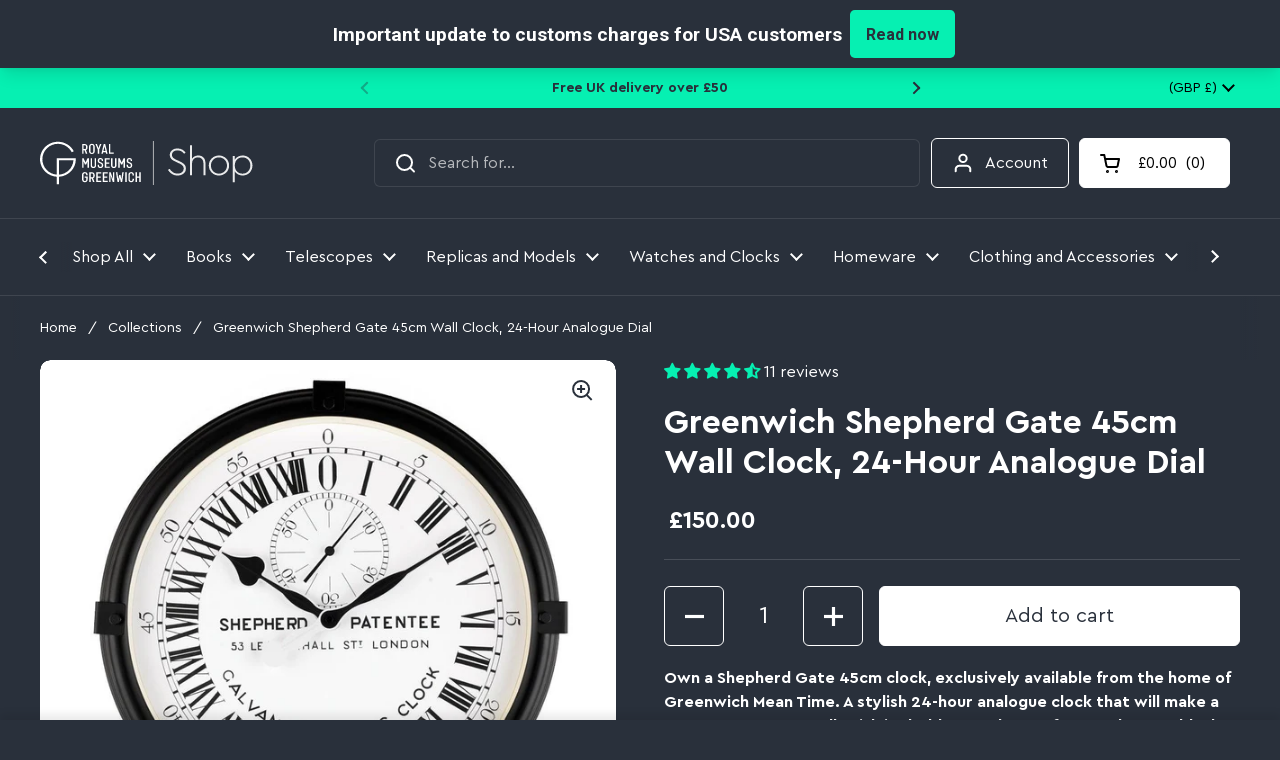

--- FILE ---
content_type: text/html; charset=utf-8
request_url: https://shop.rmg.co.uk/products/greenwich-shepherd-gate-45cm-wall-clock-24-hour-analog-dial?variant=3818866835483
body_size: 137878
content:
<!doctype html><html class="no-js" lang="en" dir="ltr">
  <head>
	<script id="pandectes-rules">   /* PANDECTES-GDPR: DO NOT MODIFY AUTO GENERATED CODE OF THIS SCRIPT */      window.PandectesSettings = {"store":{"id":24598861,"plan":"basic","theme":"royal-museums-greenwich/main","primaryLocale":"en","adminMode":false,"headless":false,"storefrontRootDomain":"","checkoutRootDomain":"","storefrontAccessToken":""},"tsPublished":1736165376,"declaration":{"showPurpose":false,"showProvider":false,"declIntroText":"","showDateGenerated":true},"language":{"languageMode":"Multilingual","fallbackLanguage":"en","languageDetection":"browser","languagesSupported":["bg","hr","cs","da","nl","et","fi","fr","de","el","hu","ga","it","lv","lt","mt","pl","pt","ro","sk","sl","es","sv"]},"texts":{"managed":{"headerText":{"bg":"Ние уважаваме вашата поверителност","cs":"Respektujeme vaše soukromí","da":"Vi respekterer dit privatliv","de":"Wir respektieren deine Privatsphäre","el":"Σεβόμαστε το απόρρητό σας","en":"We respect your privacy","es":"Respetamos tu privacidad","et":"Austame teie privaatsust","fi":"Kunnioitamme yksityisyyttäsi","fr":"Nous respectons votre vie privée","ga":"Tá meas againn ar do phríobháideacht","hr":"Poštujemo vašu privatnost","hu":"Tiszteletben tartjuk a magánéletét","it":"Rispettiamo la tua privacy","lt":"Mes gerbiame jūsų privatumą","lv":"Mēs cienām jūsu privātumu","mt":"Aħna nirrispettaw il-privatezza tiegħek","nl":"Wij respecteren uw privacy","pl":"Szanujemy twoją prywatność","pt":"Nós respeitamos sua privacidade","ro":"Vă respectăm confidențialitatea","sk":"Rešpektujeme vaše súkromie","sl":"Spoštujemo vašo zasebnost","sv":"Vi respekterar din integritet"},"consentText":{"bg":"Този уебсайт използва бисквитки, за да гарантира, че получавате най -доброто изживяване.","cs":"Tento web používá cookies, aby vám zajistil co nejlepší zážitek.","da":"Dette websted bruger cookies for at sikre, at du får den bedste oplevelse.","de":"Diese Website verwendet Cookies, um Ihnen das beste Erlebnis zu bieten.","el":"Αυτός ο ιστότοπος χρησιμοποιεί cookies για να διασφαλίσει ότι έχετε την καλύτερη εμπειρία.","en":"This website uses cookies to ensure you get the best experience.","es":"Este sitio web utiliza cookies para garantizar que obtenga la mejor experiencia.","et":"See veebisait kasutab küpsiseid, et tagada teile parim kasutuskogemus.","fi":"Tämä sivusto käyttää evästeitä parhaan käyttökokemuksen varmistamiseksi.","fr":"Ce site utilise des cookies pour vous garantir la meilleure expérience.","ga":"Úsáideann an suíomh Gréasáin seo fianáin chun a chinntiú go bhfaighidh tú an taithí is fearr.","hr":"Ova web stranica koristi kolačiće kako bi vam osigurala najbolje iskustvo.","hu":"Ez a weboldal cookie -kat használ a legjobb élmény biztosítása érdekében.","it":"Questo sito web utilizza i cookie per assicurarti la migliore esperienza.","lt":"Ši svetainė naudoja slapukus, kad užtikrintų geriausią patirtį.","lv":"Šī vietne izmanto sīkfailus, lai nodrošinātu vislabāko pieredzi.","mt":"Dan il-websajt juża cookies biex jiżgura li jkollok l-aħjar esperjenza.","nl":"Deze website maakt gebruik van cookies om u de beste ervaring te bieden.","pl":"Ta strona korzysta z plików cookie, aby zapewnić jak najlepsze wrażenia.","pt":"Este site usa cookies para garantir que você obtenha a melhor experiência.","ro":"Acest site web folosește cookie-uri pentru a vă asigura cea mai bună experiență.","sk":"Tento web používa cookies, aby vám zaistil ten najlepší zážitok.","sl":"Ta spletna stran uporablja piškotke za zagotovitev najboljše izkušnje.","sv":"Denna webbplats använder cookies för att säkerställa att du får den bästa upplevelsen."},"dismissButtonText":{"bg":"Добре","cs":"OK","da":"Okay","de":"Okay","el":"Εντάξει","en":"Ok","es":"OK","et":"Okei","fi":"Ok","fr":"D'accord","ga":"Ceart go leor","hr":"U redu","hu":"Rendben","it":"Ok","lt":"Gerai","lv":"Labi","mt":"Kollox sew","nl":"OK","pl":"Ok","pt":"OK","ro":"Bine","sk":"Ok","sl":"V redu","sv":"Ok"},"linkText":{"bg":"Научете повече","cs":"Další informace","da":"Lær mere","de":"Mehr erfahren","el":"Μάθε περισσότερα","en":"Learn more","es":"Aprende más","et":"Lisateave","fi":"Lisätietoja","fr":"Apprendre encore plus","ga":"Foghlaim níos mó","hr":"Saznajte više","hu":"Tudj meg többet","it":"Scopri di più","lt":"Sužinokite daugiau","lv":"Uzzināt vairāk","mt":"Itagħllem iżjed","nl":"Kom meer te weten","pl":"Ucz się więcej","pt":"Saber mais","ro":"Află mai multe","sk":"Uč sa viac","sl":"Nauči se več","sv":"Läs mer"},"imprintText":{"bg":"Отпечатък","cs":"Otisk","da":"Aftryk","de":"Impressum","el":"Αποτύπωμα","en":"Imprint","es":"Imprimir","et":"Imprint","fi":"Jälki","fr":"Imprimer","ga":"Imprint","hr":"Otisak","hu":"Impresszum","it":"Impronta","lt":"Įspaudas","lv":"Nospiedums","mt":"Imprint","nl":"Afdruk","pl":"Odcisk","pt":"Imprimir","ro":"Imprima","sk":"odtlačok","sl":"Odtis","sv":"Avtryck"},"preferencesButtonText":{"bg":"Предпочитания","cs":"Předvolby","da":"Præferencer","de":"Einstellungen","el":"Προτιμήσεις","en":"Preferences","es":"Preferencias","et":"Eelistused","fi":"Asetukset","fr":"Préférences","ga":"Sainroghanna","hr":"Postavke","hu":"preferenciák","it":"Preferenze","lt":"Nuostatos","lv":"Preferences","mt":"Preferenzi","nl":"Voorkeuren","pl":"Preferencje","pt":"Preferências","ro":"Preferințe","sk":"Predvoľby","sl":"Nastavitve","sv":"Preferenser"},"allowButtonText":{"bg":"Приемам","cs":"Přijmout","da":"Accepter","de":"Annehmen","el":"Αποδέχομαι","en":"Accept","es":"Aceptar","et":"Nõustu","fi":"Hyväksy","fr":"J'accepte","ga":"Glac","hr":"Prihvatiti","hu":"Elfogad","it":"Accettare","lt":"Priimti","lv":"Pieņemt","mt":"Aċċetta","nl":"Aanvaarden","pl":"Zaakceptować","pt":"Aceitar","ro":"Accept","sk":"súhlasiť","sl":"Sprejmi","sv":"Acceptera"},"denyButtonText":{"bg":"Отклонете","cs":"Odmítnout","da":"Afslå","de":"Ablehnen","el":"Απόρριψη","en":"Decline","es":"Disminución","et":"Keeldu","fi":"Hylkää","fr":"Déclin","ga":"Meath","hr":"Odbiti","hu":"Hanyatlás","it":"Declino","lt":"Atmesti","lv":"Noraidīt","mt":"Tnaqqis","nl":"Afwijzen","pl":"Odrzucić","pt":"Declínio","ro":"Declin","sk":"Odmietnuť","sl":"Zavrni","sv":"Neka"},"leaveSiteButtonText":{"bg":"Оставете този сайт","cs":"Opustit tento web","da":"Forlad dette websted","de":"Diese Seite verlassen","el":"Αφήστε αυτόν τον ιστότοπο","en":"Leave this site","es":"Salir de este sitio","et":"Lahkuge sellelt saidilt","fi":"Poistu sivustolta","fr":"Quitter ce site","ga":"Fág an suíomh seo","hr":"Napustite ovu stranicu","hu":"Hagyja el ezt az oldalt","it":"Lascia questo sito","lt":"Palikite šią svetainę","lv":"Atstājiet šo vietni","mt":"Ħalli dan is-sit","nl":"Verlaat deze site","pl":"Opuść tę witrynę","pt":"Saia deste site","ro":"Părăsiți acest site","sk":"Opustiť tento web","sl":"Zapustite to spletno mesto","sv":"Lämna denna webbplats"},"cookiePolicyText":{"bg":"Политика за бисквитки","cs":"Zásady používání cookies","da":"Cookiepolitik","de":"Cookie-Richtlinie","el":"Πολιτική cookies","en":"Cookie policy","es":"Política de cookies","et":"Küpsiste poliitika","fi":"Evästekäytäntö","fr":"Politique de cookies","ga":"Beartas fianán","hr":"Politika kolačića","hu":"Cookie -politika","it":"Gestione dei Cookie","lt":"Slapukų politika","lv":"Sīkdatņu politika","mt":"Politika dwar il-cookies","nl":"Cookie beleid","pl":"Polityka Cookie","pt":"Política de Cookies","ro":"Politica privind cookie-urile","sk":"Zásady používania súborov cookie","sl":"Politika piškotkov","sv":"Cookiepolicy"},"preferencesPopupTitleText":{"bg":"Управление на предпочитанията за съгласие","cs":"Spravujte předvolby souhlasu","da":"Administrer samtykkeindstillinger","de":"Einwilligungseinstellungen verwalten","el":"Διαχειριστείτε τις προτιμήσεις συγκατάθεσης","en":"Manage consent preferences","es":"Gestionar las preferencias de consentimiento","et":"Halda nõusoleku eelistusi","fi":"Hallitse suostumusasetuksia","fr":"Gérer les préférences de consentement","ga":"Bainistigh sainroghanna toilithe","hr":"Upravljajte postavkama pristanka","hu":"A beleegyezési beállítások kezelése","it":"Gestire le preferenze di consenso","lt":"Tvarkykite sutikimo nuostatas","lv":"Pārvaldiet piekrišanas preferences","mt":"Immaniġġja l-preferenzi tal-kunsens","nl":"Toestemmingsvoorkeuren beheren","pl":"Zarządzaj preferencjami zgody","pt":"Gerenciar preferências de consentimento","ro":"Gestionați preferințele de consimțământ","sk":"Spravujte predvoľby súhlasu","sl":"Upravljajte nastavitve privolitve","sv":"Hantera samtyckeinställningar"},"preferencesPopupIntroText":{"bg":"Ние използваме бисквитки, за да оптимизираме функционалността на уебсайта, да анализираме ефективността и да ви предоставим персонализирано изживяване. Някои бисквитки са от съществено значение за правилното функциониране и функциониране на уебсайта. Тези бисквитки не могат да бъдат деактивирани. В този прозорец можете да управлявате предпочитанията си за бисквитки.","cs":"Cookies používáme k optimalizaci funkcí webových stránek, analýze výkonu a poskytování personalizovaného zážitku. Některé soubory cookie jsou nezbytné pro správnou funkci a správnou funkci webových stránek. Tyto soubory cookie nelze deaktivovat. V tomto okně můžete spravovat preference cookies.","da":"Vi bruger cookies til at optimere webstedets funktionalitet, analysere ydelsen og give dig en personlig oplevelse. Nogle cookies er afgørende for at få hjemmesiden til at fungere og fungere korrekt. Disse cookies kan ikke deaktiveres. I dette vindue kan du styre din præference for cookies.","de":"Wir verwenden Cookies, um die Funktionalität der Website zu optimieren, die Leistung zu analysieren und Ihnen ein personalisiertes Erlebnis zu bieten. Einige Cookies sind für den ordnungsgemäßen Betrieb der Website unerlässlich. Diese Cookies können nicht deaktiviert werden. In diesem Fenster können Sie Ihre Präferenzen für Cookies verwalten.","el":"Χρησιμοποιούμε cookies για τη βελτιστοποίηση της λειτουργικότητας του ιστότοπου, την ανάλυση της απόδοσης και την παροχή εξατομικευμένης εμπειρίας σε εσάς. Ορισμένα cookie είναι απαραίτητα για τη σωστή λειτουργία και λειτουργία του ιστότοπου. Αυτά τα cookie δεν μπορούν να απενεργοποιηθούν. Σε αυτό το παράθυρο μπορείτε να διαχειριστείτε τις προτιμήσεις σας για cookie.","en":"We use cookies to optimize website functionality, analyze the performance, and provide personalized experience to you. Some cookies are essential to make the website operate and function correctly. Those cookies cannot be disabled. In this window you can manage your preference of cookies.","es":"Usamos cookies para optimizar la funcionalidad del sitio web, analizar el rendimiento y brindarle una experiencia personalizada. Algunas cookies son esenciales para que el sitio web funcione y funcione correctamente. Esas cookies no se pueden desactivar. En esta ventana puede administrar su preferencia de cookies.","et":"Kasutame küpsiseid veebisaidi funktsionaalsuse optimeerimiseks, toimivuse analüüsimiseks ja teile isikupärastatud kogemuste pakkumiseks. Mõned küpsised on veebisaidi õigeks toimimiseks hädavajalikud. Neid küpsiseid ei saa keelata. Selles aknas saate hallata oma küpsiste eelistusi.","fi":"Käytämme evästeitä verkkosivuston toimivuuden optimoimiseksi, suorituskyvyn analysoimiseksi ja henkilökohtaisen kokemuksen tarjoamiseksi sinulle. Jotkut evästeet ovat välttämättömiä, jotta verkkosivusto toimii ja toimii oikein. Näitä evästeitä ei voi poistaa käytöstä. Tässä ikkunassa voit hallita evästeasetuksiasi.","fr":"Nous utilisons des cookies pour optimiser les fonctionnalités du site Web, analyser les performances et vous offrir une expérience personnalisée. Certains cookies sont indispensables au bon fonctionnement et au bon fonctionnement du site. Ces cookies ne peuvent pas être désactivés. Dans cette fenêtre, vous pouvez gérer votre préférence de cookies.","ga":"Úsáidimid fianáin chun feidhmiúlacht an láithreáin ghréasáin a bharrfheabhsú, an fheidhmíocht a anailísiú, agus taithí phearsantaithe a sholáthar duit. Tá roinnt fianáin riachtanach chun go bhfeidhmeoidh an suíomh Gréasáin agus go bhfeidhmeoidh sé i gceart. Ní féidir na fianáin sin a dhíchumasú. San fhuinneog seo is féidir leat do rogha fianáin a bhainistiú.","hr":"Koristimo kolačiće za optimiziranje funkcionalnosti web stranice, analizu izvedbe i pružanje prilagođenog iskustva za vas. Neki su kolačići bitni za pravilno funkcioniranje i funkcioniranje web stranice. Ti se kolačići ne mogu onemogućiti. U ovom prozoru možete upravljati svojim željama kolačića.","hu":"Sütiket használunk a weboldal működésének optimalizálására, a teljesítmény elemzésére és személyre szabott élmény biztosítására. Néhány süti elengedhetetlen a webhely megfelelő működéséhez és működéséhez. Ezeket a cookie -kat nem lehet letiltani. Ebben az ablakban kezelheti a cookie -k beállításait.","it":"Utilizziamo i cookie per ottimizzare la funzionalità del sito Web, analizzare le prestazioni e fornire un'esperienza personalizzata all'utente. Alcuni cookie sono essenziali per il funzionamento e il corretto funzionamento del sito web. Questi cookie non possono essere disabilitati. In questa finestra puoi gestire le tue preferenze sui cookie.","lt":"Mes naudojame slapukus, siekdami optimizuoti svetainės funkcionalumą, analizuoti našumą ir suteikti jums asmeninės patirties. Kai kurie slapukai yra būtini, kad svetainė veiktų ir veiktų tinkamai. Šių slapukų negalima išjungti. Šiame lange galite valdyti slapukų pasirinkimą.","lv":"Mēs izmantojam sīkfailus, lai optimizētu vietnes funkcionalitāti, analizētu veiktspēju un sniegtu jums personalizētu pieredzi. Dažas sīkdatnes ir būtiskas, lai vietne darbotos un darbotos pareizi. Šos sīkfailus nevar atspējot. Šajā logā varat pārvaldīt savas sīkdatņu izvēles.","mt":"Aħna nużaw cookies biex intejbu l-funzjonalità tal-websajt, janalizzaw il-prestazzjoni, u nipprovdulek esperjenza personalizzata. Xi cookies huma essenzjali biex il-websajt taħdem u taħdem sewwa. Dawk il-cookies ma jistgħux jiġu diżattivati. F'din it-tieqa tista 'tmexxi l-preferenza tiegħek tal-cookies.","nl":"We gebruiken cookies om de functionaliteit van de website te optimaliseren, de prestaties te analyseren en u een gepersonaliseerde ervaring te bieden. Sommige cookies zijn essentieel om de website correct te laten werken en functioneren. Die cookies kunnen niet worden uitgeschakeld. In dit venster kunt u uw voorkeur voor cookies beheren.","pl":"Używamy plików cookie, aby zoptymalizować funkcjonalność witryny, analizować wydajność i zapewniać spersonalizowane wrażenia. Niektóre pliki cookie są niezbędne do prawidłowego działania i funkcjonowania witryny. Tych plików cookie nie można wyłączyć. W tym oknie możesz zarządzać swoimi preferencjami dotyczącymi plików cookie.","pt":"Usamos cookies para otimizar a funcionalidade do site, analisar o desempenho e fornecer uma experiência personalizada para você. Alguns cookies são essenciais para que o site funcione e funcione corretamente. Esses cookies não podem ser desativados. Nesta janela você pode gerenciar sua preferência de cookies.","ro":"Folosim cookie-uri pentru a optimiza funcționalitatea site-ului web, a analiza performanța și a vă oferi experiență personalizată. Unele cookie-uri sunt esențiale pentru ca site-ul web să funcționeze și să funcționeze corect. Aceste cookie-uri nu pot fi dezactivate. În această fereastră puteți gestiona preferința dvs. pentru cookie-uri.","sk":"Cookies používame na optimalizáciu funkcií webových stránok, analýzu výkonu a poskytovanie personalizovaného zážitku. Niektoré súbory cookie sú nevyhnutné pre správnu funkciu a správnu funkciu webovej stránky. Tieto súbory cookie nemožno zakázať. V tomto okne môžete spravovať svoje preferencie súborov cookie.","sl":"Piškotke uporabljamo za optimizacijo funkcionalnosti spletnega mesta, analizo uspešnosti in zagotavljanje prilagojene izkušnje za vas. Nekateri piškotki so bistveni za pravilno delovanje in delovanje spletnega mesta. Teh piškotkov ni mogoče onemogočiti. V tem oknu lahko upravljate svoje piškotke.","sv":"Vi använder cookies för att optimera webbplatsens funktionalitet, analysera prestanda och ge dig personlig upplevelse. Vissa kakor är viktiga för att webbplatsen ska fungera och fungera korrekt. Dessa cookies kan inte inaktiveras. I det här fönstret kan du hantera dina preferenser för cookies."},"preferencesPopupCloseButtonText":{"bg":"Близо","cs":"Zavřít","da":"Tæt","de":"Schließen","el":"Κλείσιμο","en":"Close","es":"Cerrar","et":"Sulge","fi":"Sulje","fr":"proche","ga":"Dún","hr":"Zatvoriti","hu":"Bezárás","it":"Chiudere","lt":"Uždaryti","lv":"Aizvērt","mt":"Agħlaq","nl":"Sluiten","pl":"Blisko","pt":"Fechar","ro":"Închide","sk":"Zavrieť","sl":"Zapri","sv":"Stäng"},"preferencesPopupAcceptAllButtonText":{"bg":"Приемам всичко","cs":"Přijmout vše","da":"Accepter alle","de":"Alles Akzeptieren","el":"Αποδοχή όλων","en":"Accept all","es":"Aceptar todo","et":"Võtke kõik vastu","fi":"Hyväksy kaikki","fr":"Accepter tout","ga":"Glac le gach","hr":"Prihvatiti sve","hu":"Mindent elfogad","it":"Accettare tutti","lt":"Priimti viską","lv":"Pieņemt visus","mt":"Aċċetta kollox","nl":"Accepteer alles","pl":"Akceptuj wszystkie","pt":"Aceitar tudo","ro":"Accepta toate","sk":"Prijať všetko","sl":"Sprejmi vse","sv":"Acceptera alla"},"preferencesPopupRejectAllButtonText":{"bg":"Отхвърлете всички","cs":"Odmítnout všechny","da":"Afvis alle","de":"Alles ablehnen","el":"Απόρριψη όλων","en":"Reject all","es":"Rechazar todo","et":"Lükka kõik tagasi","fi":"Hylkää kaikki","fr":"Tout rejeter","ga":"Diúltaigh go léir","hr":"Odbijte sve","hu":"Mindent elutasítani","it":"Rifiuta tutto","lt":"Visus atmesti","lv":"Noraidīt visus","mt":"Irrifjuta kollox","nl":"Alles afwijzen","pl":"Odrzuć wszystko","pt":"Rejeitar tudo","ro":"Respingeți toate","sk":"Odmietnuť všetky","sl":"Zavrni vse","sv":"Avvisa alla"},"preferencesPopupSaveButtonText":{"bg":"Запазване на предпочитанията","cs":"Uložit předvolby","da":"Gem præferencer","de":"Auswahl speichern","el":"Αποθήκευση προτιμήσεων","en":"Save preferences","es":"Guardar preferencias","et":"Salvestage eelistused","fi":"Tallenna asetukset","fr":"Enregistrer les préférences","ga":"Sábháil sainroghanna","hr":"Spremi postavke","hu":"Mentse el a beállításokat","it":"Salva preferenze","lt":"Išsaugoti nuostatas","lv":"Saglabājiet preferences","mt":"Salv il-preferenzi","nl":"Voorkeuren opslaan","pl":"Zapisz preferencje","pt":"Salvar preferências","ro":"Salvați preferințele","sk":"Uložiť predvoľby","sl":"Shrani nastavitve","sv":"Spara inställningar"},"accessSectionTitleText":{"bg":"Преносимост на данните","cs":"Přenos dat","da":"Dataportabilitet","de":"Datenübertragbarkeit","el":"Φορητότητα δεδομένων","en":"Data portability","es":"Portabilidad de datos","et":"Andmete teisaldatavus","fi":"Tietojen siirrettävyys","fr":"Portabilité des données","ga":"Iniomparthacht sonraí","hr":"Prijenos podataka","hu":"Adatok hordozhatósága","it":"Portabilità dei dati","lt":"Duomenų perkeliamumas","lv":"Datu pārnesamība","mt":"Portabbiltà tad-dejta","nl":"Gegevensportabiliteit","pl":"Możliwość przenoszenia danych","pt":"Portabilidade de dados","ro":"Portabilitatea datelor","sk":"Prenos dát","sl":"Prenosljivost podatkov","sv":"Dataportabilitet"},"accessSectionParagraphText":{"bg":"Имате право да имате достъп до вашите данни по всяко време.","cs":"Máte právo mít kdykoli přístup ke svým údajům.","da":"Du har til enhver tid ret til at få adgang til dine data.","de":"Sie haben das Recht, jederzeit auf Ihre Daten zuzugreifen.","el":"Έχετε το δικαίωμα να έχετε πρόσβαση στα δεδομένα σας ανά πάσα στιγμή.","en":"You have the right to request access to your data at any time.","es":"Tiene derecho a poder acceder a sus datos en cualquier momento.","et":"Teil on õigus oma andmetele igal ajal juurde pääseda.","fi":"Sinulla on oikeus päästä käsiksi tietoihisi milloin tahansa.","fr":"Vous avez le droit de pouvoir accéder à vos données à tout moment.","ga":"Tá sé de cheart agat a bheith in ann rochtain a fháil ar do chuid sonraí ag am ar bith.","hr":"Imate pravo pristupiti svojim podacima u bilo kojem trenutku.","hu":"Önnek joga van ahhoz, hogy bármikor hozzáférhessen adataihoz.","it":"Hai il diritto di poter accedere ai tuoi dati in qualsiasi momento.","lt":"Jūs turite teisę bet kuriuo metu pasiekti savo duomenis.","lv":"Jums ir tiesības jebkurā laikā piekļūt saviem datiem.","mt":"Int għandek id-dritt li tkun tista 'taċċessa d-dejta tiegħek fi kwalunkwe ħin.","nl":"U heeft te allen tijde het recht om uw gegevens in te zien.","pl":"W każdej chwili masz prawo dostępu do swoich danych.","pt":"Você tem o direito de acessar seus dados a qualquer momento.","ro":"Aveți dreptul de a vă putea accesa datele în orice moment.","sk":"Máte právo mať kedykoľvek prístup k svojim údajom.","sl":"Imate pravico, da lahko kadar koli dostopate do svojih podatkov.","sv":"Du har rätt att när som helst få tillgång till dina uppgifter."},"rectificationSectionTitleText":{"bg":"Поправяне на данни","cs":"Oprava dat","da":"Rettelse af data","de":"Datenberichtigung","el":"Διόρθωση δεδομένων","en":"Data Rectification","es":"Rectificación de datos","et":"Andmete parandamine","fi":"Tietojen oikaisu","fr":"Rectification des données","ga":"Ceartú Sonraí","hr":"Ispravljanje podataka","hu":"Adatjavítás","it":"Rettifica dei dati","lt":"Duomenų taisymas","lv":"Datu labošana","mt":"Rettifika tad-Dejta","nl":"Gegevens rectificatie","pl":"Sprostowanie danych","pt":"Retificação de Dados","ro":"Rectificarea datelor","sk":"Oprava údajov","sl":"Popravek podatkov","sv":"Rättelse av data"},"rectificationSectionParagraphText":{"bg":"Имате право да поискате актуализиране на вашите данни, когато смятате, че е подходящо.","cs":"Máte právo požádat o aktualizaci svých údajů, kdykoli to považujete za vhodné.","da":"Du har ret til at anmode om, at dine data opdateres, når du synes, det er passende.","de":"Sie haben das Recht, die Aktualisierung Ihrer Daten zu verlangen, wann immer Sie dies für angemessen halten.","el":"Έχετε το δικαίωμα να ζητήσετε την ενημέρωση των δεδομένων σας όποτε το κρίνετε κατάλληλο.","en":"You have the right to request your data to be updated whenever you think it is appropriate.","es":"Tienes derecho a solicitar la actualización de tus datos siempre que lo creas oportuno.","et":"Teil on õigus nõuda oma andmete uuendamist alati, kui peate seda asjakohaseks.","fi":"Sinulla on oikeus pyytää tietojesi päivittämistä aina, kun pidät sitä tarpeellisena.","fr":"Vous avez le droit de demander la mise à jour de vos données chaque fois que vous le jugez approprié.","ga":"Tá sé de cheart agat a iarraidh go ndéanfar do chuid sonraí a nuashonrú aon uair a mheasann tú go bhfuil siad oiriúnach.","hr":"Imate pravo zatražiti ažuriranje vaših podataka kad god mislite da je to prikladno.","hu":"Jogában áll kérni adatainak frissítését, amikor úgy gondolja, hogy ez megfelelő.","it":"Hai il diritto di richiedere l'aggiornamento dei tuoi dati ogni volta che lo ritieni opportuno.","lt":"Jūs turite teisę reikalauti, kad jūsų duomenys būtų atnaujinami, kai tik manote, kad tai yra tinkama.","lv":"Jums ir tiesības pieprasīt, lai jūsu dati tiktu atjaunināti, kad vien uzskatāt, ka tie ir piemēroti.","mt":"Int għandek id-dritt li titlob li d-dejta tiegħek tiġi aġġornata kull meta taħseb li hija xierqa.","nl":"U hebt het recht om te vragen dat uw gegevens worden bijgewerkt wanneer u dat nodig acht.","pl":"Masz prawo zażądać aktualizacji swoich danych, ilekroć uznasz to za stosowne.","pt":"Você tem o direito de solicitar que seus dados sejam atualizados sempre que considerar apropriado.","ro":"Aveți dreptul de a solicita actualizarea datelor dvs. ori de câte ori credeți că este adecvat.","sk":"Máte právo požiadať o aktualizáciu svojich údajov, kedykoľvek to považujete za vhodné.","sl":"Imate pravico zahtevati, da se vaši podatki posodobijo, kadar koli menite, da je to primerno.","sv":"Du har rätt att begära att dina uppgifter uppdateras när du tycker att det är lämpligt."},"erasureSectionTitleText":{"bg":"Право да бъдеш забравен","cs":"Právo být zapomenut","da":"Ret til at blive glemt","de":"Recht auf Löschung","el":"Δικαίωμα να ξεχαστείς","en":"Right to be forgotten","es":"Derecho al olvido","et":"Õigus olla unustatud","fi":"Oikeus tulla unohdetuksi","fr":"Droit à l'oubli","ga":"Ceart go ndéanfaí dearmad ort","hr":"Pravo na zaborav","hu":"Az elfelejtés joga","it":"Diritto all'oblio","lt":"Teisė būti pamirštam","lv":"Tiesības tikt aizmirstam","mt":"Dritt li tintesa","nl":"Recht om vergeten te worden","pl":"Prawo do bycia zapomnianym","pt":"Direito de ser esquecido","ro":"Dreptul de a fi uitat","sk":"Právo byť zabudnutý","sl":"Pravica do pozabe","sv":"Rätt att bli bortglömd"},"erasureSectionParagraphText":{"bg":"Имате право да поискате всичките си данни да бъдат изтрити. След това вече няма да имате достъп до профила си.","cs":"Máte právo požádat o vymazání všech vašich údajů. Poté již nebudete mít přístup ke svému účtu.","da":"Du har ret til at bede alle dine data om at blive slettet. Derefter har du ikke længere adgang til din konto.","de":"Sie haben das Recht, die Löschung aller Ihrer Daten zu verlangen. Danach können Sie nicht mehr auf Ihr Konto zugreifen.","el":"Έχετε το δικαίωμα να ζητήσετε τη διαγραφή όλων των δεδομένων σας. Μετά από αυτό, δεν θα έχετε πλέον πρόσβαση στον λογαριασμό σας.","en":"You have the right to ask all your data to be erased. After that, you will no longer be able to access your account.","es":"Tiene derecho a solicitar la eliminación de todos sus datos. Después de eso, ya no podrá acceder a su cuenta.","et":"Teil on õigus nõuda kõigi oma andmete kustutamist. Pärast seda ei pääse te enam oma kontole juurde.","fi":"Sinulla on oikeus pyytää, että kaikki tietosi poistetaan. Tämän jälkeen et voi enää käyttää tiliäsi.","fr":"Vous avez le droit de demander que toutes vos données soient effacées. Après cela, vous ne pourrez plus accéder à votre compte.","ga":"Tá sé de cheart agat a iarraidh go scriosfaí do chuid sonraí go léir. Ina dhiaidh sin, ní bheidh tú in ann rochtain a fháil ar do chuntas a thuilleadh.","hr":"Imate pravo zatražiti brisanje svih svojih podataka. Nakon toga više nećete moći pristupiti svom računu.","hu":"Önnek joga van kérni minden adatának törlését. Ezt követően már nem férhet hozzá fiókjához.","it":"Hai il diritto di chiedere la cancellazione di tutti i tuoi dati. Dopodiché, non sarai più in grado di accedere al tuo account.","lt":"Jūs turite teisę reikalauti, kad visi jūsų duomenys būtų ištrinti. Po to nebegalėsite pasiekti savo paskyros.","lv":"Jums ir tiesības lūgt dzēst visus savus datus. Pēc tam jūs vairs nevarēsit piekļūt savam kontam.","mt":"Int għandek id-dritt li titlob li d-dejta kollha tiegħek titħassar. Wara dan, ma tkunx tista 'tibqa' taċċessa l-kont tiegħek.","nl":"U heeft het recht om al uw gegevens te laten wissen. Daarna heeft u geen toegang meer tot uw account.","pl":"Masz prawo zażądać usunięcia wszystkich swoich danych. Po tym czasie nie będziesz już mieć dostępu do swojego konta.","pt":"Você tem o direito de solicitar que todos os seus dados sejam apagados. Depois disso, você não poderá mais acessar sua conta.","ro":"Aveți dreptul să solicitați ștergerea tuturor datelor dvs. După aceea, nu veți mai putea accesa contul dvs.","sk":"Máte právo požiadať o vymazanie všetkých svojich údajov. Potom už nebudete mať prístup k svojmu účtu.","sl":"Imate pravico zahtevati izbris vseh vaših podatkov. Po tem ne boste več mogli dostopati do svojega računa.","sv":"Du har rätt att be alla dina data raderas. Efter det kommer du inte längre att kunna komma åt ditt konto."},"declIntroText":{"bg":"Ние използваме бисквитки, за да оптимизираме функционалността на уебсайта, да анализираме ефективността и да ви предоставим персонализирано изживяване. Някои бисквитки са от съществено значение за правилното функциониране на уебсайта. Тези бисквитки не могат да бъдат деактивирани. В този прозорец можете да управлявате вашите предпочитания за бисквитки.","cs":"Soubory cookie používáme k optimalizaci funkčnosti webu, analýze výkonu a poskytování personalizovaného zážitku. Některé soubory cookie jsou nezbytné pro správné fungování a fungování webových stránek. Tyto soubory cookie nelze zakázat. V tomto okně můžete spravovat své preference souborů cookie.","da":"Vi bruger cookies til at optimere hjemmesidens funktionalitet, analysere ydeevnen og give dig en personlig oplevelse. Nogle cookies er nødvendige for at få hjemmesiden til at fungere og fungere korrekt. Disse cookies kan ikke deaktiveres. I dette vindue kan du administrere dine præferencer for cookies.","de":"Wir verwenden Cookies, um die Funktionalität der Website zu optimieren, die Leistung zu analysieren und Ihnen ein personalisiertes Erlebnis zu bieten. Einige Cookies sind für den ordnungsgemäßen Betrieb der Website unerlässlich. Diese Cookies können nicht deaktiviert werden. In diesem Fenster können Sie Ihre Präferenzen für Cookies verwalten.","el":"Χρησιμοποιούμε cookies για να βελτιστοποιήσουμε τη λειτουργικότητα του ιστότοπου, να αναλύσουμε την απόδοση και να σας παρέχουμε εξατομικευμένη εμπειρία. Ορισμένα cookies είναι απαραίτητα για τη σωστή λειτουργία και λειτουργία του ιστότοπου. Αυτά τα cookies δεν μπορούν να απενεργοποιηθούν. Σε αυτό το παράθυρο μπορείτε να διαχειριστείτε τις προτιμήσεις σας για τα cookies.","en":"We use cookies to optimize website functionality, analyze the performance, and provide personalized experience to you. Some cookies are essential to make the website operate and function correctly. Those cookies cannot be disabled. In this window you can manage your preference of cookies.","es":"Usamos cookies para optimizar la funcionalidad del sitio web, analizar el rendimiento y brindarle una experiencia personalizada. Algunas cookies son esenciales para que el sitio web funcione y funcione correctamente. Esas cookies no se pueden deshabilitar. En esta ventana puede gestionar su preferencia de cookies.","et":"Kasutame küpsiseid, et optimeerida veebisaidi funktsionaalsust, analüüsida toimivust ja pakkuda teile isikupärastatud kogemust. Mõned küpsised on veebisaidi korrektseks toimimiseks ja toimimiseks hädavajalikud. Neid küpsiseid ei saa keelata. Selles aknas saate hallata küpsiste eelistusi.","fi":"Käytämme evästeitä optimoidaksemme verkkosivuston toimivuutta, analysoidaksemme suorituskykyä ja tarjotaksemme sinulle henkilökohtaisen käyttökokemuksen. Jotkut evästeet ovat välttämättömiä, jotta sivusto toimisi ja toimisi oikein. Näitä evästeitä ei voi poistaa käytöstä. Tässä ikkunassa voit hallita evästeasetuksiasi.","fr":"Nous utilisons des cookies pour optimiser les fonctionnalités du site Web, analyser les performances et vous offrir une expérience personnalisée. Certains cookies sont indispensables au bon fonctionnement et au bon fonctionnement du site Web. Ces cookies ne peuvent pas être désactivés. Dans cette fenêtre, vous pouvez gérer vos préférences en matière de cookies.","ga":"Bainimid úsáid as fianáin chun feidhmiúlacht an tsuímh Ghréasáin a bharrfheabhsú, chun anailís a dhéanamh ar fheidhmíocht, agus chun taithí phearsantaithe a sholáthar duit. Tá roinnt fianáin riachtanach chun an suíomh Gréasáin a oibriú agus feidhmiú i gceart. Ní féidir na fianáin sin a dhíchumasú. Sa fhuinneog seo is féidir leat do rogha fianáin a bhainistiú.","hr":"Koristimo kolačiće za optimizaciju funkcionalnosti web stranice, analizu performansi i pružanje personaliziranog iskustva za vas. Neki su kolačići neophodni za ispravno funkcioniranje web stranice. Ti se kolačići ne mogu onemogućiti. U ovom prozoru možete upravljati svojim postavkama kolačića.","hu":"Cookie-kat használunk a webhely működésének optimalizálására, a teljesítmény elemzésére és személyre szabott élmény biztosítására. Egyes cookie-k elengedhetetlenek a weboldal megfelelő működéséhez és működéséhez. Ezeket a sütiket nem lehet letiltani. Ebben az ablakban kezelheti a cookie-k beállításait.","it":"Utilizziamo i cookie per ottimizzare la funzionalità del sito Web, analizzare le prestazioni e fornire un&#39;esperienza personalizzata all&#39;utente. Alcuni cookie sono essenziali per far funzionare e funzionare correttamente il sito web. Questi cookie non possono essere disabilitati. In questa finestra puoi gestire le tue preferenze sui cookie.","lt":"Naudojame slapukus siekdami optimizuoti svetainės funkcionalumą, analizuoti našumą ir suteikti jums asmeninę patirtį. Kai kurie slapukai yra būtini, kad svetainė veiktų ir tinkamai veiktų. Šių slapukų negalima išjungti. Šiame lange galite valdyti slapukų pasirinkimą.","lv":"Mēs izmantojam sīkfailus, lai optimizētu vietnes funkcionalitāti, analizētu veiktspēju un sniegtu jums personalizētu pieredzi. Dažas sīkdatnes ir būtiskas, lai vietne darbotos un darbotos pareizi. Šos sīkfailus nevar atspējot. Šajā logā varat pārvaldīt savu izvēli sīkfailiem.","mt":"Aħna nużaw cookies biex inottimizzaw il-funzjonalità tal-websajt, nanalizzaw il-prestazzjoni, u nipprovdulek esperjenza personalizzata. Xi cookies huma essenzjali biex il-websajt topera u tiffunzjona b&#39;mod korrett. Dawk il-cookies ma jistgħux jiġu diżattivati. F&#39;din it-tieqa tista&#39; timmaniġġja l-preferenza tiegħek ta&#39; cookies.","nl":"We gebruiken cookies om de functionaliteit van de website te optimaliseren, de prestaties te analyseren en u een gepersonaliseerde ervaring te bieden. Sommige cookies zijn essentieel om de website goed te laten werken en correct te laten functioneren. Die cookies kunnen niet worden uitgeschakeld. In dit venster kunt u uw voorkeur voor cookies beheren.","pl":"Używamy plików cookie, aby optymalizować funkcjonalność witryny, analizować wydajność i zapewniać spersonalizowane wrażenia. Niektóre pliki cookie są niezbędne, aby strona działała i działała poprawnie. Tych plików cookie nie można wyłączyć. W tym oknie możesz zarządzać swoimi preferencjami dotyczącymi plików cookies.","pt":"Usamos cookies para otimizar a funcionalidade do site, analisar o desempenho e fornecer uma experiência personalizada para você. Alguns cookies são essenciais para que o site funcione e funcione corretamente. Esses cookies não podem ser desativados. Nesta janela pode gerir a sua preferência de cookies.","ro":"Folosim cookie-uri pentru a optimiza funcționalitatea site-ului web, pentru a analiza performanța și pentru a vă oferi o experiență personalizată. Unele cookie-uri sunt esențiale pentru ca site-ul să funcționeze și să funcționeze corect. Aceste cookie-uri nu pot fi dezactivate. În această fereastră vă puteți gestiona preferințele de cookie-uri.","sk":"Súbory cookie používame na optimalizáciu funkčnosti webových stránok, analýzu výkonu a poskytovanie prispôsobeného zážitku. Niektoré súbory cookie sú nevyhnutné na správne fungovanie a fungovanie webovej stránky. Tieto súbory cookie nemožno zakázať. V tomto okne môžete spravovať preferencie súborov cookie.","sl":"Piškotke uporabljamo za optimizacijo funkcionalnosti spletnega mesta, analizo delovanja in zagotavljanje prilagojene izkušnje. Nekateri piškotki so bistveni za pravilno delovanje in delovanje spletne strani. Teh piškotkov ni mogoče onemogočiti. V tem oknu lahko upravljate svoje nastavitve piškotkov.","sv":"Vi använder cookies för att optimera webbplatsens funktionalitet, analysera prestandan och ge dig en personlig upplevelse. Vissa cookies är nödvändiga för att webbplatsen ska fungera och fungera korrekt. Dessa cookies kan inte inaktiveras. I det här fönstret kan du hantera dina preferenser för cookies."}},"categories":{"strictlyNecessaryCookiesTitleText":{"bg":"Строго необходими бисквитки","cs":"Nezbytně nutné cookies","da":"Strengt nødvendige cookies","de":"Unbedingt erforderlich","el":"Απολύτως απαραίτητα cookies","en":"Strictly necessary cookies","es":"Cookies estrictamente necesarias","et":"Rangelt vajalikud küpsised","fi":"Ehdottomasti välttämättömät evästeet","fr":"Cookies strictement nécessaires","ga":"Fianáin atá riachtanach go géar","hr":"Strogo potrebni kolačići","hu":"Szigorúan szükséges sütik","it":"Cookie strettamente necessari","lt":"Griežtai reikalingi slapukai","lv":"Stingri nepieciešami sīkfaili","mt":"Cookies strettament meħtieġa","nl":"Strikt noodzakelijke cookies","pl":"Niezbędne pliki cookie","pt":"Cookies estritamente necessários","ro":"Cookie-uri strict necesare","sk":"Nevyhnutne potrebné cookies","sl":"Strogo potrebni piškotki","sv":"Strikt nödvändiga kakor"},"functionalityCookiesTitleText":{"bg":"Функционални бисквитки","cs":"Funkční cookies","da":"Funktionelle cookies","de":"Funktionale Cookies","el":"Λειτουργικά cookies","en":"Functional cookies","es":"Cookies funcionales","et":"Funktsionaalsed küpsised","fi":"Toiminnalliset evästeet","fr":"Cookies fonctionnels","ga":"Fianáin fheidhmiúla","hr":"Funkcionalni kolačići","hu":"Funkcionális sütik","it":"Cookie funzionali","lt":"Funkciniai slapukai","lv":"Funkcionālie sīkfaili","mt":"Cookies funzjonali","nl":"Functionele cookies","pl":"Funkcjonalne pliki cookie","pt":"Cookies funcionais","ro":"Cookie-uri funcționale","sk":"Funkčné cookies","sl":"Funkcionalni piškotki","sv":"Funktionella kakor"},"performanceCookiesTitleText":{"bg":"Бисквитки за ефективност","cs":"Výkonnostní cookies","da":"Ydelsescookies","de":"Performance-Cookies","el":"Cookies απόδοσης","en":"Performance cookies","es":"Cookies de rendimiento","et":"Jõudlusküpsised","fi":"Suorituskykyevästeet","fr":"Cookies de performances","ga":"Fianáin feidhmíochta","hr":"Kolačići izvedbe","hu":"Teljesítmény sütik","it":"Cookie di prestazione","lt":"Našumo slapukai","lv":"Veiktspējas sīkfaili","mt":"Cookies tal-prestazzjoni","nl":"Prestatiecookies","pl":"Wydajnościowe pliki cookie","pt":"Cookies de desempenho","ro":"Cookie-uri de performanță","sk":"Výkonnostné súbory cookie","sl":"Učinkoviti piškotki","sv":"Prestandakakor"},"targetingCookiesTitleText":{"bg":"Насочване на бисквитки","cs":"Cílení na cookies","da":"Målretning af cookies","de":"Targeting-Cookies","el":"Στόχευση cookie","en":"Targeting cookies","es":"Orientación de cookies","et":"Sihtküpsised","fi":"Kohdistusevästeet","fr":"Ciblage des cookies","ga":"Ag díriú ar fhianáin","hr":"Ciljanje kolačića","hu":"Célzott cookie -k","it":"Cookie mirati","lt":"Tiksliniai slapukai","lv":"Mērķa sīkfaili","mt":"Cookies immirati","nl":"Targeting-cookies","pl":"Targetujące pliki cookie","pt":"Cookies de segmentação","ro":"Cookie-uri de direcționare","sk":"Zacielenie na cookies","sl":"Ciljni piškotki","sv":"Inriktningskakor"},"unclassifiedCookiesTitleText":{"bg":"Некласифицирани бисквитки","cs":"Neklasifikované cookies","da":"Uklassificerede cookies","de":"Unklassifizierte Cookies","el":"Μη ταξινομημένα cookies","en":"Unclassified cookies","es":"Cookies sin clasificar","et":"Klassifitseerimata küpsised","fi":"Luokittelemattomat evästeet","fr":"Cookies non classés","ga":"Fianáin neamhrangaithe","hr":"Nerazvrstani kolačići","hu":"Nem besorolt sütik","it":"Cookie non classificati","lt":"Neklasifikuoti slapukai","lv":"Neklasificēti sīkfaili","mt":"Cookies mhux ikklassifikati","nl":"Niet-geclassificeerde cookies","pl":"Niesklasyfikowane pliki cookie","pt":"Cookies não classificados","ro":"Cookie-uri neclasificate","sk":"Neklasifikované cookies","sl":"Nerazvrščeni piškotki","sv":"Oklassificerade cookies"},"strictlyNecessaryCookiesDescriptionText":{"bg":"Тези бисквитки са от съществено значение, за да можете да се движите из уебсайта и да използвате неговите функции, като например достъп до защитени зони на уебсайта. Уебсайтът не може да функционира правилно без тези бисквитки.","cs":"Tyto soubory cookie jsou nezbytné k tomu, abyste se mohli pohybovat po webové stránce a používat její funkce, jako je přístup do zabezpečených oblastí webové stránky. Web nemůže bez těchto cookies správně fungovat.","da":"Disse cookies er afgørende for, at du kan flytte rundt på webstedet og bruge dets funktioner, f.eks. Adgang til sikre områder på webstedet. Websitet kan ikke fungere korrekt uden disse cookies.","de":"Diese Cookies sind unerlässlich, damit Sie sich auf der Website bewegen und ihre Funktionen nutzen können, z. B. den Zugriff auf sichere Bereiche der Website. Ohne diese Cookies kann die Website nicht richtig funktionieren.","el":"Αυτά τα cookies είναι απαραίτητα για να σας επιτρέψουν να μετακινηθείτε στον ιστότοπο και να χρησιμοποιήσετε τις δυνατότητές του, όπως η πρόσβαση σε ασφαλείς περιοχές του ιστότοπου. Ο ιστότοπος δεν μπορεί να λειτουργήσει σωστά χωρίς αυτά τα cookie.","en":"These cookies are essential in order to enable you to move around the website and use its features, such as accessing secure areas of the website. The website cannot function properly without these cookies.","es":"Estas cookies son esenciales para permitirle moverse por el sitio web y utilizar sus funciones, como acceder a áreas seguras del sitio web. El sitio web no puede funcionar correctamente sin estas cookies.","et":"Need küpsised on hädavajalikud selleks, et saaksite veebisaidil liikuda ja selle funktsioone kasutada, näiteks juurdepääsu veebisaidi turvalistele aladele. Veebisait ei saa ilma nende küpsisteta korralikult töötada.","fi":"Nämä evästeet ovat välttämättömiä, jotta voit liikkua verkkosivustolla ja käyttää sen ominaisuuksia, kuten pääsyä verkkosivuston suojattuihin alueisiin. Verkkosivusto ei voi toimia kunnolla ilman näitä evästeitä.","fr":"Ces cookies sont essentiels pour vous permettre de vous déplacer sur le site Web et d'utiliser ses fonctionnalités, telles que l'accès aux zones sécurisées du site Web. Le site Web ne peut pas fonctionner correctement sans ces cookies.","ga":"Tá na fianáin seo riachtanach d’fhonn a chur ar do chumas bogadh timpeall an láithreáin ghréasáin agus a ghnéithe a úsáid, mar shampla rochtain a fháil ar chodanna slána den láithreán gréasáin. Ní féidir leis an suíomh Gréasáin feidhmiú i gceart gan na fianáin seo.","hr":"Ovi su kolačići bitni kako bi vam omogućili kretanje po web stranici i korištenje njezinih značajki, poput pristupa sigurnim područjima web stranice. Web stranica ne može pravilno funkcionirati bez ovih kolačića.","hu":"Ezek a sütik elengedhetetlenek ahhoz, hogy lehetővé tegye a webhelyen való mozgást és annak funkcióinak használatát, például a webhely biztonságos területeinek elérését. A weboldal nem tud megfelelően működni ezen cookie -k nélkül.","it":"Questi cookie sono essenziali per consentirti di spostarti all'interno del sito Web e utilizzare le sue funzionalità, come l'accesso alle aree sicure del sito Web. Il sito web non può funzionare correttamente senza questi cookie.","lt":"Šie slapukai yra būtini, kad galėtumėte judėti svetainėje ir naudotis jos funkcijomis, pvz., Pasiekti saugias svetainės sritis. Svetainė negali tinkamai veikti be šių slapukų.","lv":"Šīs sīkdatnes ir būtiskas, lai jūs varētu pārvietoties vietnē un izmantot tās funkcijas, piemēram, piekļūt vietnes drošām zonām. Bez šīm sīkdatnēm vietne nevar darboties pareizi.","mt":"Dawn il-cookies huma essenzjali sabiex jgħinuk tiċċaqlaq madwar il-websajt u tuża l-karatteristiċi tagħha, bħall-aċċess għal żoni siguri tal-websajt. Il-websajt ma tistax taħdem sewwa mingħajr dawn il-cookies.","nl":"Deze cookies zijn essentieel om u in staat te stellen door de website te navigeren en de functies ervan te gebruiken, zoals toegang tot beveiligde delen van de website. Zonder deze cookies kan de website niet goed functioneren.","pl":"Te pliki cookie są niezbędne do poruszania się po witrynie i korzystania z jej funkcji, takich jak dostęp do bezpiecznych obszarów witryny. Witryna nie może działać poprawnie bez tych plików cookie.","pt":"Esses cookies são essenciais para permitir que você navegue pelo site e use seus recursos, como acessar áreas seguras do site. O site não pode funcionar corretamente sem esses cookies.","ro":"Aceste cookie-uri sunt esențiale pentru a vă permite să vă deplasați pe site-ul web și să utilizați caracteristicile acestuia, cum ar fi accesarea zonelor securizate ale site-ului web. Site-ul web nu poate funcționa corect fără aceste cookie-uri.","sk":"Tieto súbory cookie sú nevyhnutné na to, aby ste sa mohli pohybovať po webovej stránke a používať jej funkcie, ako napríklad prístup do bezpečných oblastí webovej stránky. Webová stránka nemôže bez týchto súborov cookie správne fungovať.","sl":"Ti piškotki so bistveni, da se lahko premikate po spletnem mestu in uporabljate njegove funkcije, na primer dostop do varnih območij spletnega mesta. Brez teh piškotkov spletno mesto ne more pravilno delovati.","sv":"Dessa cookies är viktiga för att du ska kunna flytta runt på webbplatsen och använda dess funktioner, till exempel att komma åt säkra områden på webbplatsen. Webbplatsen kan inte fungera korrekt utan dessa cookies."},"functionalityCookiesDescriptionText":{"bg":"Тези бисквитки позволяват на сайта да осигури подобрена функционалност и персонализация. Те могат да бъдат зададени от нас или от доставчици на трети страни, чиито услуги сме добавили към нашите страници. Ако не разрешите тези бисквитки, някои или всички тези услуги може да не функционират правилно.","cs":"Tyto soubory cookie umožňují webu poskytovat vylepšené funkce a přizpůsobení. Můžeme je nastavit my nebo poskytovatelé třetích stran, jejichž služby jsme přidali na naše stránky. Pokud tyto soubory cookie nepovolíte, některé nebo všechny tyto služby nemusí fungovat správně.","da":"Disse cookies gør det muligt for webstedet at levere forbedret funktionalitet og personalisering. De kan angives af os eller af tredjepartsudbydere, hvis tjenester vi har tilføjet til vores sider. Hvis du ikke tillader disse cookies, fungerer nogle eller alle disse tjenester muligvis ikke korrekt.","de":"Diese Cookies ermöglichen es der Website, verbesserte Funktionalität und Personalisierung bereitzustellen. Sie können von uns oder von Drittanbietern gesetzt werden, deren Dienste wir auf unseren Seiten hinzugefügt haben. Wenn Sie diese Cookies nicht zulassen, funktionieren einige oder alle dieser Dienste möglicherweise nicht richtig.","el":"Αυτά τα cookies επιτρέπουν στον ιστότοπο να παρέχει βελτιωμένη λειτουργικότητα και εξατομίκευση. Μπορεί να ορίζονται από εμάς ή από τρίτους παρόχους των οποίων τις υπηρεσίες έχουμε προσθέσει στις σελίδες μας. Εάν δεν επιτρέπετε αυτά τα cookie, τότε ορισμένες ή όλες αυτές οι υπηρεσίες ενδέχεται να μην λειτουργούν σωστά.","en":"These cookies enable the site to provide enhanced functionality and personalisation. They may be set by us or by third party providers whose services we have added to our pages. If you do not allow these cookies then some or all of these services may not function properly.","es":"Estas cookies permiten que el sitio proporcione una funcionalidad y personalización mejoradas. Pueden ser establecidos por nosotros o por proveedores externos cuyos servicios hemos agregado a nuestras páginas. Si no permite estas cookies, es posible que algunos o todos estos servicios no funcionen correctamente.","et":"Need küpsised võimaldavad saidil pakkuda täiustatud funktsioone ja isikupärastamist. Need võivad määrata meie või kolmandad osapooled, kelle teenused oleme oma lehtedele lisanud. Kui te neid küpsiseid ei luba, ei pruugi mõned või kõik teenused korralikult toimida.","fi":"Nämä evästeet antavat sivustolle mahdollisuuden parantaa toimintoja ja personointia. Voimme asettaa ne itse tai kolmannen osapuolen palveluntarjoajat, joiden palvelut olemme lisänneet sivuillemme. Jos et salli näitä evästeitä, jotkut tai kaikki näistä palveluista eivät ehkä toimi oikein.","fr":"Ces cookies permettent au site de fournir des fonctionnalités et une personnalisation améliorées. Ils peuvent être définis par nous ou par des fournisseurs tiers dont nous avons ajouté les services à nos pages. Si vous n'autorisez pas ces cookies, certains ou tous ces services peuvent ne pas fonctionner correctement.","ga":"Cuireann na fianáin seo ar chumas an láithreáin feidhmiúlacht agus pearsanú feabhsaithe a sholáthar. Féadfaidh siad féin nó soláthraithe tríú páirtí iad a chur leis a bhfuil a gcuid seirbhísí curtha lenár leathanaigh. Mura gceadaíonn tú na fianáin seo b’fhéidir nach bhfeidhmeoidh cuid de na seirbhísí seo nó iad go léir i gceart.","hr":"Ovi kolačići omogućuju web stranici poboljšanu funkcionalnost i prilagodbu. Možemo ih postaviti mi ili pružatelji usluga treće strane čije smo usluge dodali na naše stranice. Ako ne dopustite ove kolačiće, neke ili sve ove usluge možda neće ispravno funkcionirati.","hu":"Ezek a sütik lehetővé teszik a webhely számára, hogy fokozott funkcionalitást és személyre szabást biztosítson. Ezeket mi vagy harmadik fél szolgáltatók állíthatják be, akiknek szolgáltatásait hozzáadtuk oldalainkhoz. Ha nem engedélyezi ezeket a cookie -kat, előfordulhat, hogy a szolgáltatások egy része vagy mindegyike nem működik megfelelően.","it":"Questi cookie consentono al sito di fornire funzionalità e personalizzazione avanzate. Possono essere impostati da noi o da fornitori di terze parti i cui servizi abbiamo aggiunto alle nostre pagine. Se non consenti questi cookie, alcuni o tutti questi servizi potrebbero non funzionare correttamente.","lt":"Šie slapukai leidžia svetainei suteikti daugiau funkcijų ir suasmeninti. Juos galime nustatyti mes arba trečiųjų šalių teikėjai, kurių paslaugas pridėjome prie savo puslapių. Jei neleidžiate šių slapukų, kai kurios arba visos šios paslaugos gali neveikti tinkamai.","lv":"Šīs sīkdatnes ļauj vietnei nodrošināt uzlabotu funkcionalitāti un personalizāciju. Tos varam iestatīt mēs vai trešo pušu pakalpojumu sniedzēji, kuru pakalpojumus esam pievienojuši savām lapām. Ja jūs neatļaujat šīs sīkdatnes, daži vai visi šie pakalpojumi var nedarboties pareizi.","mt":"Dawn il-cookies jippermettu lis-sit jipprovdi funzjonalità u personalizzazzjoni mtejba. Jistgħu jiġu ssettjati minna jew minn fornituri ta 'partijiet terzi li żidna s-servizzi tagħhom mal-paġni tagħna. Jekk ma tħallix dawn il-cookies allura xi wħud minn dawn is-servizzi jew kollha jistgħu ma jaħdmux sewwa.","nl":"Deze cookies stellen de site in staat om verbeterde functionaliteit en personalisatie te bieden. Ze kunnen worden ingesteld door ons of door externe providers wiens diensten we aan onze pagina's hebben toegevoegd. Als u deze cookies niet toestaat, werken sommige of al deze diensten mogelijk niet correct.","pl":"Te pliki cookie umożliwiają witrynie zapewnienie ulepszonej funkcjonalności i personalizacji. Mogą być ustalane przez nas lub przez zewnętrznych dostawców, których usługi dodaliśmy do naszych stron. Jeśli nie zezwolisz na te pliki cookie, niektóre lub wszystkie z tych usług mogą nie działać poprawnie.","pt":"Esses cookies permitem que o site forneça funcionalidade e personalização aprimoradas. Eles podem ser definidos por nós ou por fornecedores terceiros cujos serviços adicionamos às nossas páginas. Se você não permitir esses cookies, alguns ou todos esses serviços podem não funcionar corretamente.","ro":"Aceste cookie-uri permit site-ului să ofere funcționalități și personalizare îmbunătățite. Acestea pot fi setate de noi sau de furnizori terți ale căror servicii le-am adăugat pe paginile noastre. Dacă nu permiteți aceste cookie-uri, este posibil ca unele sau toate aceste servicii să nu funcționeze corect.","sk":"Tieto súbory cookie umožňujú stránkam poskytovať rozšírené funkcie a prispôsobenie. Môžeme ich nastaviť my alebo poskytovatelia tretích strán, ktorých služby sme pridali na naše stránky. Ak tieto súbory cookie nepovolíte, niektoré alebo všetky tieto služby nemusia fungovať správne.","sl":"Ti piškotki spletnemu mestu omogočajo izboljšano funkcionalnost in prilagoditev. Nastavimo jih lahko mi ali ponudniki tretjih oseb, katerih storitve smo dodali na naše strani. Če teh piškotkov ne dovolite, nekatere ali vse te storitve morda ne bodo delovale pravilno.","sv":"Dessa cookies gör det möjligt för webbplatsen att tillhandahålla förbättrad funktionalitet och anpassning. De kan ställas in av oss eller av tredjepartsleverantörer vars tjänster vi har lagt till på våra sidor. Om du inte tillåter dessa kakor kanske vissa eller alla av dessa tjänster inte fungerar korrekt."},"performanceCookiesDescriptionText":{"bg":"Тези бисквитки ни позволяват да наблюдаваме и подобряваме работата на нашия уебсайт. Например, те ни позволяват да броим посещенията, да идентифицираме източниците на трафик и да видим кои части от сайта са най -популярни.","cs":"Tyto soubory cookie nám umožňují sledovat a zlepšovat výkon našich webových stránek. Například nám umožňují počítat návštěvy, identifikovat zdroje provozu a zjistit, které části webu jsou nejoblíbenější.","da":"Disse cookies gør det muligt for os at overvåge og forbedre vores websteds ydeevne. For eksempel giver de os mulighed for at tælle besøg, identificere trafikkilder og se, hvilke dele af webstedet der er mest populære.","de":"Diese Cookies ermöglichen es uns, die Leistung unserer Website zu überwachen und zu verbessern. Sie ermöglichen es uns beispielsweise, Besuche zu zählen, Verkehrsquellen zu identifizieren und zu sehen, welche Teile der Website am beliebtesten sind.","el":"Αυτά τα cookies μας επιτρέπουν να παρακολουθούμε και να βελτιώνουμε την απόδοση του ιστότοπού μας. Για παράδειγμα, μας επιτρέπουν να μετράμε επισκέψεις, να εντοπίζουμε πηγές επισκεψιμότητας και να βλέπουμε ποια μέρη του ιστότοπου είναι πιο δημοφιλή.","en":"These cookies enable us to monitor and improve the performance of our website. For example, they allow us to count visits, identify traffic sources and see which parts of the site are most popular.","es":"Estas cookies nos permiten monitorear y mejorar el rendimiento de nuestro sitio web. Por ejemplo, nos permiten contar las visitas, identificar las fuentes de tráfico y ver qué partes del sitio son más populares.","et":"Need küpsised võimaldavad meil jälgida ja parandada meie veebisaidi toimivust. Näiteks võimaldavad need meil külastusi kokku lugeda, liiklusallikaid tuvastada ja vaadata, millised saidi osad on kõige populaarsemad.","fi":"Näiden evästeiden avulla voimme seurata ja parantaa verkkosivustomme suorituskykyä. Niiden avulla voimme esimerkiksi laskea käyntejä, tunnistaa liikenteen lähteet ja nähdä, mitkä sivuston osat ovat suosituimpia.","fr":"Ces cookies nous permettent de surveiller et d'améliorer les performances de notre site Web. Par exemple, ils nous permettent de compter les visites, d'identifier les sources de trafic et de voir quelles parties du site sont les plus populaires.","ga":"Cuireann na fianáin seo ar ár gcumas monatóireacht agus feabhsú a dhéanamh ar fheidhmíocht ár suíomh Gréasáin. Mar shampla, tugann siad deis dúinn cuairteanna a chomhaireamh, foinsí tráchta a aithint agus a fheiceáil cé na codanna den láithreán is mó a bhfuil tóir orthu.","hr":"Ovi kolačići omogućuju nam praćenje i poboljšanje performansi naše web stranice. Na primjer, omogućuju nam da brojimo posjete, identificiramo izvore prometa i vidimo koji su dijelovi web stranice najpopularniji.","hu":"Ezek a sütik lehetővé teszik számunkra, hogy figyelemmel kísérjük és javítsuk weboldalunk teljesítményét. Például lehetővé teszik számunkra a látogatások számbavételét, a forgalomforrások azonosítását és a webhely melyik részének legnépszerűbb megtekintését.","it":"Questi cookie ci consentono di monitorare e migliorare le prestazioni del nostro sito web. Ad esempio, ci consentono di contare le visite, identificare le sorgenti di traffico e vedere quali parti del sito sono più popolari.","lt":"Šie slapukai leidžia mums stebėti ir pagerinti mūsų svetainės veikimą. Pavyzdžiui, jie leidžia mums suskaičiuoti apsilankymus, nustatyti srauto šaltinius ir pamatyti, kurios svetainės dalys yra populiariausios.","lv":"Šīs sīkdatnes ļauj mums uzraudzīt un uzlabot mūsu vietnes darbību. Piemēram, tie ļauj mums saskaitīt apmeklējumus, identificēt datplūsmas avotus un redzēt, kuras vietnes daļas ir vispopulārākās.","mt":"Dawn il-cookies jippermettulna nimmonitorjaw u ntejbu l-prestazzjoni tal-websajt tagħna. Pereżempju, jippermettulna ngħoddu żjarat, nidentifikaw sorsi tat-traffiku u naraw liema partijiet tas-sit huma l-aktar popolari.","nl":"Deze cookies stellen ons in staat om de prestaties van onze website te monitoren en te verbeteren. Ze stellen ons bijvoorbeeld in staat om bezoeken te tellen, verkeersbronnen te identificeren en te zien welke delen van de site het populairst zijn.","pl":"Te pliki cookie umożliwiają nam monitorowanie i ulepszanie działania naszej strony internetowej. Na przykład pozwalają nam zliczać wizyty, identyfikować źródła ruchu i sprawdzać, które części witryny cieszą się największą popularnością.","pt":"Esses cookies nos permitem monitorar e melhorar o desempenho do nosso site. Por exemplo, eles nos permitem contar visitas, identificar fontes de tráfego e ver quais partes do site são mais populares.","ro":"Aceste cookie-uri ne permit să monitorizăm și să îmbunătățim performanța site-ului nostru web. De exemplu, acestea ne permit să numărăm vizitele, să identificăm sursele de trafic și să vedem ce părți ale site-ului sunt cele mai populare.","sk":"Tieto súbory cookie nám umožňujú monitorovať a zlepšovať výkonnosť našich webových stránok. Umožňujú nám napríklad počítať návštevy, identifikovať zdroje návštevnosti a zistiť, ktoré časti stránky sú najobľúbenejšie.","sl":"Ti piškotki nam omogočajo spremljanje in izboljšanje delovanja našega spletnega mesta. Omogočajo nam na primer štetje obiskov, prepoznavanje virov prometa in preverjanje, kateri deli spletnega mesta so najbolj priljubljeni.","sv":"Dessa cookies gör att vi kan övervaka och förbättra prestandan på vår webbplats. Till exempel tillåter de oss att räkna besök, identifiera trafikkällor och se vilka delar av webbplatsen som är mest populära."},"targetingCookiesDescriptionText":{"bg":"Тези бисквитки могат да бъдат зададени чрез нашия сайт от нашите рекламни партньори. Те могат да бъдат използвани от тези компании, за да създадат профил на вашите интереси и да ви показват подходящи реклами на други сайтове. Те не съхраняват директно лична информация, а се основават на уникално идентифициране на вашия браузър и интернет устройство. Ако не разрешите тези бисквитки, ще изпитвате по -малко целенасочена реклама.","cs":"Tyto soubory cookie mohou být prostřednictvím našich stránek nastaveny našimi reklamními partnery. Tyto společnosti je mohou použít k vytvoření profilu vašich zájmů a zobrazení relevantních reklam na jiných webech. Neukládají přímo osobní údaje, ale jsou založeny na jedinečné identifikaci vašeho prohlížeče a internetového zařízení. Pokud tyto cookies nepovolíte, dočkáte se méně cílené reklamy.","da":"Disse cookies kan blive sat via vores websted af vores annoncepartnere. De kan bruges af disse virksomheder til at opbygge en profil af dine interesser og vise dig relevante annoncer på andre websteder. De gemmer ikke direkte personlige oplysninger, men er baseret på entydigt at identificere din browser og internet -enhed. Hvis du ikke tillader disse cookies, vil du opleve mindre målrettet annoncering.","de":"Diese Cookies können von unseren Werbepartnern über unsere Website gesetzt werden. Sie können von diesen Unternehmen verwendet werden, um ein Profil Ihrer Interessen zu erstellen und Ihnen relevante Werbung auf anderen Websites anzuzeigen. Sie speichern keine direkten personenbezogenen Daten, sondern basieren auf der eindeutigen Identifizierung Ihres Browsers und Ihres Internetgeräts. Wenn Sie diese Cookies nicht zulassen, erleben Sie weniger zielgerichtete Werbung.","el":"Αυτά τα cookies ενδέχεται να οριστούν μέσω του ιστότοπού μας από τους διαφημιστικούς συνεργάτες μας. Μπορεί να χρησιμοποιηθούν από αυτές τις εταιρείες για να δημιουργήσουν ένα προφίλ με τα ενδιαφέροντά σας και να σας δείξουν σχετικές διαφημίσεις σε άλλους ιστότοπους. Δεν αποθηκεύουν απευθείας προσωπικές πληροφορίες, αλλά βασίζονται στον μοναδικό προσδιορισμό του προγράμματος περιήγησης και της συσκευής σας στο Διαδίκτυο. Εάν δεν επιτρέψετε αυτά τα cookie, θα αντιμετωπίσετε λιγότερο στοχευμένες διαφημίσεις.","en":"These cookies may be set through our site by our advertising partners. They may be used by those companies to build a profile of your interests and show you relevant adverts on other sites.    They do not store directly personal information, but are based on uniquely identifying your browser and internet device. If you do not allow these cookies, you will experience less targeted advertising.","es":"Nuestros socios publicitarios pueden establecer estas cookies a través de nuestro sitio. Estas empresas pueden utilizarlos para crear un perfil de sus intereses y mostrarle anuncios relevantes en otros sitios. No almacenan directamente información personal, sino que se basan en la identificación única de su navegador y dispositivo de Internet. Si no permite estas cookies, experimentará publicidad menos dirigida.","et":"Neid küpsiseid võivad meie saidi kaudu määrata meie reklaamipartnerid. Need ettevõtted võivad neid kasutada teie huviprofiili loomiseks ja asjakohaste reklaamide näitamiseks teistel saitidel. Need ei salvesta otseselt isiklikku teavet, vaid põhinevad teie brauseri ja Interneti -seadme kordumatul tuvastamisel. Kui te neid küpsiseid ei luba, näete vähem sihitud reklaami.","fi":"Mainostajamme voivat asettaa nämä evästeet sivustollamme. Nämä yritykset voivat käyttää niitä rakentaakseen kiinnostuksen kohteidesi profiilin ja näyttääkseen sinulle osuvia mainoksia muilla sivustoilla. Ne eivät tallenna suoraan henkilökohtaisia tietoja, mutta perustuvat selaimen ja Internet -laitteen yksilölliseen tunnistamiseen. Jos et salli näitä evästeitä, kohdistat vähemmän mainontaa.","fr":"Ces cookies peuvent être installés via notre site par nos partenaires publicitaires. Ils peuvent être utilisés par ces sociétés pour établir un profil de vos intérêts et vous montrer des publicités pertinentes sur d'autres sites. Ils ne stockent pas directement d'informations personnelles, mais sont basés sur l'identification unique de votre navigateur et de votre appareil Internet. Si vous n'autorisez pas ces cookies, vous bénéficierez d'une publicité moins ciblée.","ga":"Féadfaidh ár gcomhpháirtithe fógraíochta na fianáin seo a shocrú trínár suíomh. Féadfaidh na cuideachtaí sin iad a úsáid chun próifíl de do chuid spéiseanna a thógáil agus fógraí ábhartha a thaispeáint duit ar shuímh eile. Ní stórálann siad faisnéis phearsanta go díreach, ach tá siad bunaithe ar do bhrabhsálaí agus do ghléas idirlín a shainaithint go uathúil. Mura gceadaíonn tú na fianáin seo, gheobhaidh tú fógraíocht nach bhfuil chomh spriocdhírithe.","hr":"Ove kolačiće mogu postaviti naši oglašivački partneri putem naše web stranice. Te ih tvrtke mogu koristiti za izradu profila vaših interesa i prikazivanje relevantnih oglasa na drugim web stranicama. Ne pohranjuju izravno osobne podatke, već se temelje na jedinstvenoj identifikaciji vašeg preglednika i internetskog uređaja. Ako ne dopustite ove kolačiće, doživjet ćete manje ciljano oglašavanje.","hu":"Ezeket a cookie -kat hirdetési partnereink webhelyünkön keresztül állíthatják be. Ezeket a cégeket felhasználhatják az Ön érdeklődési körének profiljának kialakítására, és releváns hirdetések megjelenítésére más webhelyeken. Nem tárolnak közvetlenül személyes adatokat, hanem a böngésző és az internetes eszköz egyedi azonosításán alapulnak. Ha nem engedélyezi ezeket a cookie -kat, kevésbé célzott hirdetést fog tapasztalni.","it":"Questi cookie possono essere impostati attraverso il nostro sito dai nostri partner pubblicitari. Possono essere utilizzati da tali società per creare un profilo dei tuoi interessi e mostrarti annunci pertinenti su altri siti. Non memorizzano direttamente informazioni personali, ma si basano sull'identificazione univoca del browser e del dispositivo Internet. Se non consenti questi cookie, sperimenterai pubblicità meno mirata.","lt":"Šiuos slapukus mūsų svetainėje gali nustatyti mūsų reklamos partneriai. Tos įmonės gali jas naudoti norėdami sukurti jūsų interesų profilį ir parodyti jums aktualius skelbimus kitose svetainėse. Jie tiesiogiai nesaugo asmeninės informacijos, tačiau yra pagrįsti unikaliu jūsų naršyklės ir interneto įrenginio identifikavimu. Jei neleisite šių slapukų, patirsite mažiau tikslingos reklamos.","lv":"Šīs sīkdatnes, izmantojot mūsu vietni, var iestatīt mūsu reklāmas partneri. Šie uzņēmumi tos var izmantot, lai izveidotu jūsu interešu profilu un rādītu jums atbilstošas reklāmas citās vietnēs. Tie nesaglabā tieši personisko informāciju, bet ir balstīti uz jūsu pārlūkprogrammas un interneta ierīces unikālu identificēšanu. Ja jūs neatļaujat šīs sīkdatnes, jums būs mazāk mērķtiecīga reklāma.","mt":"Dawn il-cookies jistgħu jiġu ssettjati permezz tas-sit tagħna mill-imsieħba tar-reklamar tagħna. Jistgħu jintużaw minn dawk il-kumpaniji biex jibnu profil tal-interessi tiegħek u jurik riklami rilevanti fuq siti oħra. Ma jaħżnux direttament informazzjoni personali, iżda huma bbażati fuq identifikazzjoni unika tal-brawżer u l-apparat tal-internet tiegħek. Jekk ma tħallix dawn il-cookies, tesperjenza reklamar inqas immirat.","nl":"Deze cookies kunnen via onze site worden geplaatst door onze advertentiepartners. Ze kunnen door die bedrijven worden gebruikt om een profiel van uw interesses op te bouwen en u relevante advertenties op andere sites te tonen. Ze slaan geen directe persoonlijke informatie op, maar zijn gebaseerd op de unieke identificatie van uw browser en internetapparaat. Als je deze cookies niet toestaat, krijg je minder gerichte advertenties te zien.","pl":"Te pliki cookie mogą być ustawiane za pośrednictwem naszej witryny przez naszych partnerów reklamowych. Mogą być wykorzystywane przez te firmy do budowania profilu Twoich zainteresowań i wyświetlania odpowiednich reklam w innych witrynach. Nie przechowują bezpośrednio danych osobowych, ale opierają się na jednoznacznej identyfikacji przeglądarki i urządzenia internetowego. Jeśli nie zezwolisz na te pliki cookie, będziesz doświadczać mniej ukierunkowanych reklam.","pt":"Esses cookies podem ser definidos em nosso site por nossos parceiros de publicidade. Eles podem ser usados por essas empresas para construir um perfil de seus interesses e mostrar anúncios relevantes em outros sites. Eles não armazenam informações pessoais diretamente, mas se baseiam na identificação exclusiva de seu navegador e dispositivo de Internet. Se você não permitir esses cookies, terá publicidade menos direcionada.","ro":"Aceste cookie-uri pot fi setate prin intermediul site-ului nostru de către partenerii noștri publicitari. Acestea pot fi utilizate de acele companii pentru a-ți construi un profil al intereselor și pentru a-ți arăta reclame relevante pe alte site-uri. Nu stochează în mod direct informații personale, ci se bazează pe identificarea unică a browserului și a dispozitivului dvs. de internet. Dacă nu permiteți aceste cookie-uri, veți experimenta publicitate mai puțin direcționată.","sk":"Tieto súbory cookie môžu byť nastavené prostredníctvom našich stránok našimi reklamnými partnermi. Tieto spoločnosti ich môžu použiť na vytvorenie profilu vašich záujmov a zobrazenie relevantných reklám na iných stránkach. Neuchovávajú priamo osobné informácie, ale sú založené na jedinečnej identifikácii vášho prehliadača a internetového zariadenia. Pokiaľ tieto cookies nepovolíte, dočkáte sa menej cielenej reklamy.","sl":"Te piškotke lahko prek našega spletnega mesta nastavijo naši oglaševalski partnerji. Ta podjetja jih lahko uporabijo za izdelavo profila vaših interesov in prikaz ustreznih oglasov na drugih spletnih mestih. Ne shranjujejo neposredno osebnih podatkov, ampak temeljijo na enolični identifikaciji vašega brskalnika in internetne naprave. Če teh piškotkov ne dovolite, boste imeli manj ciljano oglaševanje.","sv":"Dessa cookies kan sättas via vår webbplats av våra reklampartners. De kan användas av dessa företag för att skapa en profil av dina intressen och visa relevanta annonser på andra webbplatser. De lagrar inte direkt personlig information, men är baserade på att identifiera din webbläsare och internetenhet på ett unikt sätt. Om du inte tillåter dessa cookies kommer du att uppleva mindre riktad reklam."},"unclassifiedCookiesDescriptionText":{"bg":"Некласифицираните бисквитки са бисквитки, които сме в процес на класифициране, заедно с доставчиците на отделни бисквитки.","cs":"Neklasifikované cookies jsou cookies, které právě zpracováváme, společně s poskytovateli jednotlivých cookies.","da":"Uklassificerede cookies er cookies, som vi er i gang med at klassificere sammen med udbyderne af individuelle cookies.","de":"Unklassifizierte Cookies sind Cookies, die wir gerade zusammen mit den Anbietern einzelner Cookies klassifizieren.","el":"Τα μη ταξινομημένα cookies είναι cookies που είμαστε στη διαδικασία ταξινόμησης, μαζί με τους παρόχους μεμονωμένων cookies.","en":"Unclassified cookies are cookies that we are in the process of classifying, together with the providers of individual cookies.","es":"Las cookies no clasificadas son cookies que estamos en proceso de clasificar, junto con los proveedores de cookies individuales.","et":"Klassifitseerimata küpsised on küpsised, mida liigitame koos üksikute küpsiste pakkujatega.","fi":"Luokittelemattomat evästeet ovat evästeitä, joita luokittelemme parhaillaan yhdessä yksittäisten evästeiden tarjoajien kanssa.","fr":"Les cookies non classés sont des cookies que nous sommes en train de classer avec les fournisseurs de cookies individuels.","ga":"Is fianáin iad ranganna neamhrangaithe atá á rangú againn i dteannta le soláthraithe fianán aonair.","hr":"Nerazvrstani kolačići kolačići su koje trenutno obrađujemo zajedno s pružateljima pojedinačnih kolačića.","hu":"A nem minősített cookie -k olyan sütik, amelyek osztályozása folyamatban van, az egyes cookie -k szolgáltatóival együtt.","it":"I cookie non classificati sono cookie che stiamo classificando insieme ai fornitori di cookie individuali.","lt":"Neklasifikuoti slapukai yra slapukai, kuriuos mes klasifikuojame kartu su atskirų slapukų teikėjais.","lv":"Neklasificēti sīkfaili ir sīkfaili, kurus mēs kopā ar atsevišķu sīkfailu nodrošinātājiem klasificējam.","mt":"Cookies mhux ikklassifikati huma cookies li qegħdin fil-proċess li nikklassifikaw, flimkien mal-fornituri ta 'cookies individwali.","nl":"Niet-geclassificeerde cookies zijn cookies die we aan het classificeren zijn, samen met de aanbieders van individuele cookies.","pl":"Niesklasyfikowane pliki cookie to pliki cookie, które jesteśmy w trakcie klasyfikacji wraz z dostawcami poszczególnych plików cookie.","pt":"Cookies não classificados são cookies que estamos em processo de classificação, juntamente com os fornecedores de cookies individuais.","ro":"Cookie-urile neclasificate sunt cookie-uri pe care suntem în curs de clasificare, împreună cu furnizorii de cookie-uri individuale.","sk":"Neklasifikované cookies sú cookies, ktoré v súčasnosti klasifikujeme, spoločne s poskytovateľmi jednotlivých cookies.","sl":"Nerazvrščeni piškotki so piškotki, ki jih trenutno razvrščamo skupaj s ponudniki posameznih piškotkov.","sv":"Oklassificerade cookies är cookies som vi håller på att klassificera tillsammans med leverantörerna av enskilda cookies."}},"auto":{"declName":{"bg":"Име","cs":"název","da":"Navn","de":"Name","el":"Ονομα","en":"Name","es":"Nombre","et":"Nimi","fi":"Nimi","fr":"Nom","ga":"Ainm","hr":"Ime","hu":"Név","it":"Nome","lt":"vardas","lv":"Vārds","mt":"Isem","nl":"Naam","pl":"Nazwa","pt":"Nome","ro":"Nume","sk":"názov","sl":"Ime","sv":"Namn"},"declPath":{"bg":"Път","cs":"Cesta","da":"Sti","de":"Weg","el":"Μονοπάτι","en":"Path","es":"Sendero","et":"Tee","fi":"Polku","fr":"Chemin","ga":"Conair","hr":"Staza","hu":"Pálya","it":"Il percorso","lt":"Kelias","lv":"Ceļš","mt":"Triq","nl":"Pad","pl":"Ścieżka","pt":"Caminho","ro":"cale","sk":"Cesta","sl":"Pot","sv":"Väg"},"declType":{"bg":"Тип","cs":"Typ","da":"Type","de":"Typ","el":"Τύπος","en":"Type","es":"Escribe","et":"Tüüp","fi":"Tyyppi","fr":"Type","ga":"Cineál","hr":"Tip","hu":"típus","it":"Tipo","lt":"Tipas","lv":"Tips","mt":"Tip","nl":"Type","pl":"Rodzaj","pt":"Modelo","ro":"Tip","sk":"Napíšte","sl":"Vrsta","sv":"Typ"},"declDomain":{"bg":"Домейн","cs":"Doména","da":"Domæne","de":"Domain","el":"Τομέας","en":"Domain","es":"Dominio","et":"Domeen","fi":"Verkkotunnus","fr":"Domaine","ga":"Fearann","hr":"Domena","hu":"Tartomány","it":"Dominio","lt":"Domenas","lv":"Domēns","mt":"Dominju","nl":"Domein","pl":"Domena","pt":"Domínio","ro":"Domeniu","sk":"Doména","sl":"Domena","sv":"Domän"},"declPurpose":{"bg":"Предназначение","cs":"Účel","da":"Formål","de":"Zweck","el":"Σκοπός","en":"Purpose","es":"Objetivo","et":"Eesmärk","fi":"Tarkoitus","fr":"But","ga":"Cuspóir","hr":"Svrha","hu":"Célja","it":"Scopo","lt":"Paskirtis","lv":"Mērķis","mt":"Għan","nl":"Doel","pl":"Cel, powód","pt":"Propósito","ro":"Scop","sk":"Účel","sl":"Namen","sv":"Syfte"},"declProvider":{"bg":"Доставчик","cs":"Poskytovatel","da":"Udbyder","de":"Anbieter","el":"Προμηθευτής","en":"Provider","es":"Proveedor","et":"Pakkuja","fi":"Palveluntarjoaja","fr":"Fournisseur","ga":"Soláthraí","hr":"Pružatelj usluga","hu":"Szolgáltató","it":"Fornitore","lt":"Teikėjas","lv":"Nodrošinātājs","mt":"Fornitur","nl":"Aanbieder","pl":"Dostawca","pt":"Fornecedor","ro":"Furnizor","sk":"Poskytovateľ","sl":"Ponudnik","sv":"Leverantör"},"declRetention":{"bg":"Задържане","cs":"Uchování","da":"Tilbageholdelse","de":"Speicherdauer","el":"Διάρκεια","en":"Retention","es":"Retencion","et":"Säilitus","fi":"Säilyttäminen","fr":"Rétention","ga":"Coinneáil","hr":"Zadržavanje","hu":"Visszatartás","it":"Ritenzione","lt":"Išlaikymas","lv":"Saglabāšana","mt":"Żamma","nl":"Behoud","pl":"Zatrzymanie","pt":"Retenção","ro":"Retenţie","sk":"Retencia","sl":"Zadrževanje","sv":"Varaktighet"},"declFirstParty":{"bg":"Собствените бисквитки","cs":"První strany","da":"Førstepartscookies","de":"Erstanbieter","el":"First-party","en":"First-party","es":"Origen","et":"Esimese osapoole","fi":"First-party","fr":"Première partie","ga":"Chéadpháirtí","hr":"Prve strane ","hu":"Belső","it":"Prima parte","lt":"Pirmosios šalies","lv":"Pirmās personas","mt":"Ewwel parti","nl":"Directe","pl":"Pierwszej strony","pt":"Origem","ro":"First-party","sk":"Hostiteľskej domény","sl":"Lastni","sv":"Förstapartskakor"},"declThirdParty":{"bg":"Трета страна","cs":"Třetí strana","da":"Tredje part","de":"Drittanbieter","el":"Cookie τρίτων","en":"Third-party","es":"Tercero","et":"Kolmas osapool","fi":"Kolmas osapuoli","fr":"Tierce partie","ga":"Tríú páirtí","hr":"Treća strana","hu":"Harmadik fél","it":"Terzo","lt":"Trečiosios šalies","lv":"Trešā ballīte","mt":"Parti terza","nl":"Derde partij","pl":"Strona trzecia","pt":"Terceiro","ro":"Terț","sk":"Tretia strana","sl":"Tretja oseba","sv":"Tredje part"},"declSeconds":{"bg":"секунди","cs":"sekundy","da":"sekunder","de":"Sekunden","el":"δευτερόλεπτα","en":"seconds","es":"segundos","et":"sekundit","fi":"sekuntia","fr":"secondes","ga":"soicind","hr":"sekundi","hu":"másodpercig","it":"secondi","lt":"sekundžių","lv":"sekundes","mt":"sekondi","nl":"seconden","pl":"sekundy","pt":"segundos","ro":"secunde","sk":"sekúnd","sl":"sekund","sv":"sekunder"},"declMinutes":{"bg":"минути","cs":"minut","da":"minutter","de":"Minuten","el":"λεπτά","en":"minutes","es":"minutos","et":"minutit","fi":"minuuttia","fr":"minutes","ga":"nóiméad","hr":"minuta","hu":"percek","it":"minuti","lt":"minučių","lv":"minūtes","mt":"minuti","nl":"minuten","pl":"minuty","pt":"minutos","ro":"minute","sk":"minút","sl":"minut","sv":"minuter"},"declHours":{"bg":"часа","cs":"hodin","da":"timer","de":"Std.","el":"ώρες","en":"hours","es":"horas","et":"tundi","fi":"tuntia","fr":"heures","ga":"uair an chloig","hr":"sati","hu":"órák","it":"ore","lt":"valandų","lv":"stundas","mt":"sigħat","nl":"uur","pl":"godziny","pt":"horas","ro":"ore","sk":"hodiny","sl":"ure","sv":"timmar"},"declDays":{"bg":"дни","cs":"dní","da":"dage","de":"Tage","el":"ημέρες","en":"days","es":"días","et":"päevadel","fi":"päivää","fr":"jours","ga":"laethanta","hr":"dana","hu":"napok","it":"giorni","lt":"dienų","lv":"dienas","mt":"jiem","nl":"dagen","pl":"dni","pt":"dias","ro":"zile","sk":"dni","sl":"dnevi","sv":"dagar"},"declMonths":{"bg":"месеца","cs":"měsíce","da":"måneder","de":"Monate","el":"μήνες","en":"months","es":"meses","et":"kuud","fi":"kuukaudet","fr":"mois","ga":"míonna","hr":"mjeseca","hu":"hónapok","it":"mesi","lt":"mėnesių","lv":"mēnešus","mt":"xhur","nl":"maanden","pl":"miesiące","pt":"meses","ro":"luni","sk":"mesiacov","sl":"mesecih","sv":"månader"},"declYears":{"bg":"години","cs":"let","da":"flere år","de":"Jahre","el":"χρόνια","en":"years","es":"años","et":"aastat","fi":"vuotta","fr":"années","ga":"blianta","hr":"godine","hu":"évek","it":"anni","lt":"metų","lv":"gadiem","mt":"snin","nl":"jaren","pl":"lata","pt":"anos","ro":"ani","sk":"rokov","sl":"leta","sv":"år"},"declSession":{"bg":"Сесия","cs":"Zasedání","da":"Session","de":"Sitzung","el":"Συνεδρία","en":"Session","es":"Sesión","et":"Seanss","fi":"istunto","fr":"Session","ga":"Seisiún","hr":"Sjednica","hu":"Ülés","it":"Sessione","lt":"Sesija","lv":"Sesija","mt":"Sessjoni","nl":"Sessie","pl":"Sesja","pt":"Sessão","ro":"Sesiune","sk":"Relácia","sl":"Seja","sv":"Session"},"cookiesDetailsText":{"bg":"Подробности за бисквитките","cs":"Podrobnosti o souborech cookie","da":"Cookies detaljer","de":"Cookie-Details","el":"Λεπτομέρειες cookie","en":"Cookies details","es":"Detalles de las cookies","et":"Küpsiste üksikasjad","fi":"Evästeiden tiedot","fr":"Détails des cookies","ga":"Sonraí fianáin","hr":"Pojedinosti o kolačićima","hu":"Cookie -k részletei","it":"Dettagli sui cookie","lt":"Slapukų informacija","lv":"Sīkfailu informācija","mt":"Dettalji tal-cookies","nl":"Cookiegegevens","pl":"Szczegóły dotyczące plików cookie","pt":"Detalhes de cookies","ro":"Detalii despre cookie-uri","sk":"Podrobnosti o súboroch cookie","sl":"Podrobnosti o piškotkih","sv":"Information om cookies"},"preferencesPopupAlwaysAllowedText":{"bg":"Винаги позволено","cs":"vždy povoleno","da":"Altid tilladt","de":"Immer erlaubt","el":"πάντα επιτρέπεται","en":"Always allowed","es":"Siempre permitido","et":"Alati lubatud","fi":"aina sallittu","fr":"Toujours activé","ga":"Ceadaítear i gcónaí","hr":"Uvijek dopušteno","hu":"Mindig engedélyezett","it":"sempre permesso","lt":"Visada leidžiama","lv":"Vienmēr atļauts","mt":"Dejjem permess","nl":"altijd toegestaan","pl":"Zawsze dozwolone","pt":"Sempre permitido","ro":"Mereu permis","sk":"Vždy povolené","sl":"Vedno dovoljeno","sv":"Alltid tillåtna"},"submitButton":{"bg":"Изпращане","cs":"Předložit","da":"Indsend","de":"einreichen","el":"υποβάλλουν","en":"Submit","es":"Enviar","et":"Esita","fi":"Lähetä","fr":"Soumettre","ga":"Cuir isteach","hr":"podnijeti","hu":"Beküldés","it":"Invia","lt":"Pateikti","lv":"Iesniegt","mt":"Issottometti","nl":"Indienen","pl":"Składać","pt":"Enviar","ro":"Trimite","sk":"Predložiť","sl":"Predloži","sv":"Skicka in"},"submittingButton":{"bg":"Изпраща се ...","cs":"Odesílání ...","da":"Indsender ...","de":"Senden...","el":"Υποβολή ...","en":"Submitting...","es":"Sumisión...","et":"Esitamine ...","fi":"Lähetetään ...","fr":"Soumission...","ga":"Ag cur isteach ...","hr":"Slanje ...","hu":"Beküldés ...","it":"Invio in corso...","lt":"Pateikiama ...","lv":"Notiek iesniegšana ...","mt":"Issottometti ...","nl":"Verzenden...","pl":"Przedkładający...","pt":"Enviando ...","ro":"Se trimite ...","sk":"Odosielanie ...","sl":"Predložitev ...","sv":"Skickar ..."},"cancelButton":{"bg":"Отказ","cs":"zrušení","da":"Afbestille","de":"Abbrechen","el":"Ακύρωση","en":"Cancel","es":"Cancelar","et":"Tühista","fi":"Peruuttaa","fr":"Annuler","ga":"Cealaigh","hr":"Otkazati","hu":"Megszünteti","it":"Annulla","lt":"Atšaukti","lv":"Atcelt","mt":"Ikkanċella","nl":"Annuleren","pl":"Anulować","pt":"Cancelar","ro":"Anulare","sk":"Zrušiť","sl":"Prekliči","sv":"Avbryt"},"guestsSupportInfoText":{"bg":"Моля, влезте с вашия клиентски акаунт, за да продължите.","cs":"Chcete -li pokračovat, přihlaste se prosím pomocí svého zákaznického účtu.","da":"Log ind med din kundekonto for at fortsætte.","de":"Bitte loggen Sie sich mit Ihrem Kundenkonto ein, um fortzufahren.","el":"Συνδεθείτε με τον λογαριασμό πελάτη σας για να προχωρήσετε περαιτέρω.","en":"Please login with your customer account to further proceed.","es":"Inicie sesión con su cuenta de cliente para continuar.","et":"Jätkamiseks logige sisse oma kliendikontoga.","fi":"Kirjaudu sisään asiakastililläsi jatkaaksesi.","fr":"Veuillez vous connecter avec votre compte client pour continuer.","ga":"Logáil isteach le do chuntas custaiméara le dul ar aghaidh tuilleadh.","hr":"Prijavite se sa svojim korisničkim računom za daljnji nastavak.","hu":"Kérjük, jelentkezzen be ügyfélfiókjával a továbblépéshez.","it":"Effettua il login con il tuo account cliente per procedere ulteriormente.","lt":"Jei norite tęsti, prisijunkite naudodami savo kliento paskyrą.","lv":"Lūdzu, piesakieties, izmantojot savu klienta kontu, lai turpinātu.","mt":"Jekk jogħġbok illoggja mal-kont tal-klijent tiegħek biex tkompli tipproċedi.","nl":"Log in met uw klantaccount om verder te gaan.","pl":"Zaloguj się na swoje konto klienta, aby kontynuować.","pt":"Faça login com sua conta de cliente para prosseguir.","ro":"Vă rugăm să vă conectați cu contul dvs. de client pentru a continua.","sk":"Ak chcete pokračovať, prihláste sa pomocou svojho zákazníckeho účtu.","sl":"Če želite nadaljevati, se prijavite s svojim računom stranke.","sv":"Logga in med ditt kundkonto för att fortsätta."},"guestsSupportEmailPlaceholder":{"bg":"Имейл адрес","cs":"Emailová adresa","da":"Email adresse","de":"E-Mail-Addresse","el":"Διεύθυνση ηλεκτρονικού ταχυδρομείου","en":"E-mail address","es":"Dirección de correo electrónico","et":"E-posti aadress","fi":"Sähköpostiosoite","fr":"Adresse e-mail","ga":"Seoladh ríomhphoist","hr":"Email adresa","hu":"Email cím","it":"Indirizzo email","lt":"Elektroninio pašto adresas","lv":"Epasta adrese","mt":"Indirizz tal-posta elettronika","nl":"E-mailadres","pl":"Adres e-mail","pt":"Endereço de e-mail","ro":"Adresa de e-mail","sk":"Emailová adresa","sl":"Email naslov","sv":"E-postadress"},"guestsSupportEmailValidationError":{"bg":"Имейлът не е валиден","cs":"E -mail není platný","da":"E -mail er ikke gyldig","de":"Email ist ungültig","el":"Το email δεν είναι έγκυρο","en":"Email is not valid","es":"El correo no es válido","et":"E -posti aadress ei sobi","fi":"Sähköpostiosoite ei kelpaa","fr":"L'email n'est pas valide","ga":"Níl an ríomhphost bailí","hr":"Email nije važeći","hu":"az e-mail nem érvényes","it":"L'email non è valida","lt":"El. Pašto adresas negalioja","lv":"E -pasts nav derīgs","mt":"L-email mhix valida","nl":"E-mail is niet geldig","pl":"adres email jest nieprawidłowy","pt":"E-mail não é válido","ro":"E-mailul nu este valid","sk":"E -mail nie je platný","sl":"E -poštni naslov ni veljaven","sv":"E-post är inte giltig"},"guestsSupportEmailSuccessTitle":{"bg":"Благодарим Ви за молбата","cs":"Děkujeme za vaši žádost","da":"Tak for din anmodning","de":"Vielen Dank für die Anfrage","el":"Σας ευχαριστώ για το αίτημά σας","en":"Thank you for your request","es":"gracias por tu solicitud","et":"Täname teid taotluse eest","fi":"Kiitos pyynnöstäsi","fr":"Merci pour votre requête","ga":"Go raibh maith agat as d'iarratas","hr":"Hvala vam na vašem zahtjevu","hu":"Köszönjük kérését","it":"Grazie per la vostra richiesta","lt":"Dėkojame už jūsų prašymą","lv":"Paldies par jūsu pieprasījumu","mt":"Grazzi għat-talba tiegħek","nl":"dankjewel voor je aanvraag","pl":"Dziękuję za twoją prośbę","pt":"Obrigado pelo seu pedido","ro":"Vă mulțumim pentru cererea dvs","sk":"Ďakujeme za vašu žiadosť","sl":"Hvala za vašo zahtevo","sv":"Tack för din förfrågan"},"guestsSupportEmailFailureTitle":{"bg":"Възникна проблем","cs":"Došlo k problému","da":"Der opstod et problem","de":"Ein Problem ist aufgetreten","el":"Παρουσιάστηκε πρόβλημα","en":"A problem occurred","es":"Ocurrió un problema","et":"Tekkis probleem","fi":"Tapahtui ongelma","fr":"Un problème est survenu","ga":"Tharla fadhb","hr":"Došlo je do problema","hu":"Probléma történt","it":"Si è verificato un problema","lt":"Iškilo problema","lv":"Radās problēma","mt":"Ġiet problema","nl":"Er is een probleem opgetreden","pl":"Wystąpił problem","pt":"Ocorreu um problema","ro":"A apărut o problemă","sk":"Vyskytol sa problém","sl":"Prišlo je do težave","sv":"Ett problem uppstod"},"guestsSupportEmailSuccessMessage":{"bg":"Ако сте регистриран като клиент на този магазин, скоро ще получите имейл с инструкции как да продължите.","cs":"Pokud jste registrováni jako zákazníci tohoto obchodu, brzy vám přijde e -mail s pokyny, jak postupovat.","da":"Hvis du er registreret som kunde i denne butik, modtager du snart en e -mail med instruktioner om, hvordan du fortsætter.","de":"Wenn Sie als Kunde dieses Shops registriert sind, erhalten Sie in Kürze eine E-Mail mit Anweisungen zum weiteren Vorgehen.","el":"Εάν είστε εγγεγραμμένος ως πελάτης αυτού του καταστήματος, σύντομα θα λάβετε ένα μήνυμα ηλεκτρονικού ταχυδρομείου με οδηγίες για το πώς να προχωρήσετε.","en":"If you are registered as a customer of this store, you will soon receive an email with instructions on how to proceed.","es":"Si está registrado como cliente de esta tienda, pronto recibirá un correo electrónico con instrucciones sobre cómo proceder.","et":"Kui olete selle poe kliendiks registreeritud, saate peagi meili, mis sisaldab juhiseid selle kohta, kuidas edasi minna.","fi":"Jos olet rekisteröitynyt tämän myymälän asiakkaaksi, saat pian sähköpostiviestin, jossa on ohjeet jatkamisesta.","fr":"Si vous êtes inscrit en tant que client de ce magasin, vous recevrez bientôt un e-mail avec des instructions sur la marche à suivre.","ga":"Má tá tú cláraithe mar chustaiméir den siopa seo, gheobhaidh tú r-phost go luath le treoracha maidir le conas dul ar aghaidh.","hr":"Ako ste registrirani kao kupac ove trgovine, uskoro ćete dobiti e -poruku s uputama kako dalje.","hu":"Ha Ön az áruház vásárlójaként van regisztrálva, hamarosan kap egy e -mailt a további lépésekkel kapcsolatban.","it":"Se sei registrato come cliente di questo negozio, riceverai presto un'e-mail con le istruzioni su come procedere.","lt":"Jei esate užsiregistravęs kaip šios parduotuvės klientas, netrukus gausite el. Laišką su instrukcijomis, kaip elgtis toliau.","lv":"Ja esat reģistrējies kā šī veikala klients, drīz saņemsiet e -pastu ar norādījumiem, kā rīkoties.","mt":"Jekk inti rreġistrat bħala klijent ta 'dan il-maħżen, dalwaqt tirċievi email bl-istruzzjonijiet dwar kif tipproċedi.","nl":"Als je bent geregistreerd als klant van deze winkel, ontvang je binnenkort een e-mail met instructies over hoe je verder kunt gaan.","pl":"Jeśli jesteś zarejestrowany jako klient tego sklepu, wkrótce otrzymasz wiadomość e-mail z instrukcjami, jak postępować.","pt":"Caso você esteja cadastrado como cliente desta loja, em breve receberá um e-mail com instruções de como proceder.","ro":"Dacă sunteți înregistrat ca client al acestui magazin, în curând veți primi un e-mail cu instrucțiuni despre cum să procedați.","sk":"Ak ste zaregistrovaní ako zákazníci tohto obchodu, čoskoro vám príde e -mail s pokynmi, ako postupovať.","sl":"Če ste registrirani kot kupec te trgovine, boste kmalu prejeli e -poštno sporočilo z navodili, kako naprej.","sv":"Om du är registrerad som kund i den här butiken får du snart ett mejl med instruktioner om hur du går tillväga."},"guestsSupportEmailFailureMessage":{"bg":"Искането ви не е подадено. Моля, опитайте отново и ако проблемът продължава, свържете се със собственика на магазина за помощ.","cs":"Vaše žádost nebyla odeslána. Zkuste to znovu a pokud problém přetrvává, požádejte o pomoc vlastníka obchodu.","da":"Din anmodning blev ikke sendt. Prøv igen, og kontakt problemet, hvis problemet fortsætter, for at få hjælp.","de":"Ihre Anfrage wurde nicht übermittelt. Bitte versuchen Sie es erneut und wenn das Problem weiterhin besteht, wenden Sie sich an den Shop-Inhaber, um Hilfe zu erhalten.","el":"Το αίτημά σας δεν υποβλήθηκε. Δοκιμάστε ξανά και εάν το πρόβλημα παραμένει, επικοινωνήστε με τον ιδιοκτήτη του καταστήματος για βοήθεια.","en":"Your request was not submitted. Please try again and if problem persists, contact store owner for assistance.","es":"Su solicitud no fue enviada. Vuelva a intentarlo y, si el problema persiste, comuníquese con el propietario de la tienda para obtener ayuda.","et":"Teie taotlust ei esitatud. Proovige uuesti ja kui probleem ei lahene, võtke abi saamiseks ühendust kaupluse omanikuga.","fi":"Pyyntöäsi ei lähetetty. Yritä uudelleen ja jos ongelma jatkuu, ota yhteyttä myymälän omistajaan.","fr":"Votre demande n'a pas été soumise. Veuillez réessayer et si le problème persiste, contactez le propriétaire du magasin pour obtenir de l'aide.","ga":"Níor cuireadh d’iarratas isteach. Déan iarracht eile le do thoil agus má mhaireann an fhadhb, déan teagmháil le húinéir an stóir chun cúnamh a fháil.","hr":"Vaš zahtjev nije poslan. Pokušajte ponovno i ako problem potraje, obratite se za pomoć vlasniku trgovine.","hu":"Kérését nem nyújtották be. Kérjük, próbálja újra, és ha a probléma továbbra is fennáll, lépjen kapcsolatba a bolt tulajdonosával.","it":"La tua richiesta non è stata inviata. Riprova e se il problema persiste, contatta il proprietario del negozio per assistenza.","lt":"Jūsų prašymas nebuvo pateiktas. Bandykite dar kartą ir, jei problema išlieka, kreipkitės pagalbos į parduotuvės savininką.","lv":"Jūsu pieprasījums netika iesniegts. Lūdzu, mēģiniet vēlreiz, un, ja problēma joprojām pastāv, sazinieties ar veikala īpašnieku, lai saņemtu palīdzību.","mt":"It-talba tiegħek ma ġietx sottomessa. Jekk jogħġbok erġa 'pprova u jekk il-problema tippersisti, ikkuntattja lil sid il-maħżen għall-għajnuna.","nl":"Uw verzoek is niet ingediend. Probeer het opnieuw en als het probleem aanhoudt, neem dan contact op met de winkeleigenaar voor hulp.","pl":"Twoja prośba nie została przesłana. Spróbuj ponownie, a jeśli problem będzie się powtarzał, skontaktuj się z właścicielem sklepu w celu uzyskania pomocy.","pt":"Sua solicitação não foi enviada. Tente novamente e se o problema persistir, entre em contato com o proprietário da loja para obter ajuda.","ro":"Solicitarea dvs. nu a fost trimisă. Încercați din nou și dacă problema persistă, contactați proprietarul magazinului pentru asistență.","sk":"Vaša žiadosť nebola odoslaná. Skúste to znova a ak problém pretrváva, požiadajte o pomoc vlastníka obchodu.","sl":"Vaša zahteva ni bila poslana. Poskusite znova. Če težave ne odpravite, se za pomoč obrnite na lastnika trgovine.","sv":"Din begäran skickades inte. Försök igen och om problemet kvarstår, kontakta butiksägaren för hjälp."},"confirmationSuccessTitle":{"bg":"Искането ви е потвърдено","cs":"Vaše žádost je ověřena","da":"Din anmodning er bekræftet","de":"Ihre Anfrage wurde bestätigt","el":"Το αίτημά σας έχει επαληθευτεί","en":"Your request is verified","es":"Tu solicitud está verificada","et":"Teie taotlus on kinnitatud","fi":"Pyyntösi on vahvistettu","fr":"Votre demande est vérifiée","ga":"Déantar d’iarratas a fhíorú","hr":"Vaš zahtjev je potvrđen","hu":"Kérése ellenőrzött","it":"La tua richiesta è verificata","lt":"Jūsų užklausa patvirtinta","lv":"Jūsu pieprasījums ir pārbaudīts","mt":"It-talba tiegħek hija verifikata","nl":"Uw verzoek is geverifieerd","pl":"Twoja prośba została zweryfikowana","pt":"Sua solicitação foi verificada","ro":"Solicitarea dvs. este confirmată","sk":"Vaša žiadosť je overená","sl":"Vaša zahteva je preverjena","sv":"Din begäran har verifierats"},"confirmationFailureTitle":{"bg":"Възникна проблем","cs":"Došlo k problému","da":"Der opstod et problem","de":"Ein Problem ist aufgetreten","el":"Παρουσιάστηκε πρόβλημα","en":"A problem occurred","es":"Ocurrió un problema","et":"Tekkis probleem","fi":"Tapahtui ongelma","fr":"Un problème est survenu","ga":"Tharla fadhb","hr":"Došlo je do problema","hu":"Probléma történt","it":"Si è verificato un problema","lt":"Iškilo problema","lv":"Radās problēma","mt":"Ġiet problema","nl":"Er is een probleem opgetreden","pl":"Wystąpił problem","pt":"Ocorreu um problema","ro":"A apărut o problemă","sk":"Vyskytol sa problém","sl":"Prišlo je do težave","sv":"Ett problem uppstod"},"confirmationSuccessMessage":{"bg":"Скоро ще се свържем с вас относно вашата заявка.","cs":"Brzy se vám ozveme ohledně vaší žádosti.","da":"Vi vender snart tilbage til dig angående din anmodning.","de":"Wir werden uns in Kürze zu Ihrem Anliegen bei Ihnen melden.","el":"Σύντομα θα επικοινωνήσουμε μαζί σας ως προς το αίτημά σας.","en":"We will soon get back to you as to your request.","es":"Pronto nos comunicaremos con usted en cuanto a su solicitud.","et":"Võtame teie taotlusega peagi ühendust.","fi":"Palaamme sinulle pian pyyntösi suhteen.","fr":"Nous reviendrons rapidement vers vous quant à votre demande.","ga":"Fillfimid ar ais chugat go luath maidir le d’iarratas.","hr":"Uskoro ćemo vam se javiti u vezi vašeg zahtjeva.","hu":"Hamarosan jelentkezünk a kéréssel kapcsolatban.","it":"Ti risponderemo presto in merito alla tua richiesta.","lt":"Netrukus su jumis susisieksime dėl jūsų užklausos.","lv":"Mēs drīz atbildēsim jums par jūsu pieprasījumu.","mt":"Dalwaqt se nirritornawlek dwar it-talba tiegħek.","nl":"We zullen spoedig contact met u opnemen over uw verzoek.","pl":"Wkrótce skontaktujemy się z Tobą w sprawie Twojej prośby.","pt":"Em breve entraremos em contato com você sobre sua solicitação.","ro":"Vom reveni în curând la cererea dvs.","sk":"Čoskoro sa vám ozveme k vašej požiadavke.","sl":"Kmalu vam bomo odgovorili na vašo zahtevo.","sv":"Vi återkommer snart till dig angående din begäran."},"confirmationFailureMessage":{"bg":"Искането ви не е потвърдено. Моля, опитайте отново и ако проблемът продължава, свържете се със собственика на магазина за помощ","cs":"Vaše žádost nebyla ověřena. Zkuste to znovu a pokud problém přetrvává, požádejte o pomoc vlastníka obchodu","da":"Din anmodning blev ikke bekræftet. Prøv igen, og kontakt problemet, hvis problemet fortsætter, for at få hjælp","de":"Ihre Anfrage wurde nicht bestätigt. Bitte versuchen Sie es erneut und wenn das Problem weiterhin besteht, wenden Sie sich an den Ladenbesitzer, um Hilfe zu erhalten","el":"Το αίτημά σας δεν επαληθεύτηκε. Δοκιμάστε ξανά και εάν το πρόβλημα παραμένει, επικοινωνήστε με τον ιδιοκτήτη του καταστήματος για βοήθεια","en":"Your request was not verified. Please try again and if problem persists, contact store owner for assistance","es":"Su solicitud no fue verificada. Vuelva a intentarlo y, si el problema persiste, comuníquese con el propietario de la tienda para obtener ayuda.","et":"Teie taotlust ei kinnitatud. Proovige uuesti ja kui probleem ei lahene, võtke abi saamiseks ühendust kaupluse omanikuga","fi":"Pyyntöäsi ei vahvistettu. Yritä uudelleen. Jos ongelma jatkuu, ota yhteyttä myymälän omistajaan","fr":"Votre demande n'a pas été vérifiée. Veuillez réessayer et si le problème persiste, contactez le propriétaire du magasin pour obtenir de l'aide","ga":"Níor fíoraíodh d’iarratas. Déan iarracht eile le do thoil agus má mhaireann an fhadhb, déan teagmháil le húinéir an stóir chun cúnamh a fháil","hr":"Vaš zahtjev nije potvrđen. Pokušajte ponovno i ako problem potraje, obratite se za pomoć vlasniku trgovine","hu":"Kérését nem ellenőrizték. Kérjük, próbálja újra, és ha a probléma továbbra is fennáll, lépjen kapcsolatba a bolt tulajdonosával","it":"La tua richiesta non è stata verificata. Riprova e se il problema persiste, contatta il proprietario del negozio per assistenza","lt":"Jūsų užklausa nebuvo patvirtinta. Bandykite dar kartą ir, jei problema išlieka, kreipkitės pagalbos į parduotuvės savininką","lv":"Jūsu pieprasījums netika apstiprināts. Lūdzu, mēģiniet vēlreiz, un, ja problēma joprojām pastāv, sazinieties ar veikala īpašnieku, lai saņemtu palīdzību","mt":"It-talba tiegħek ma ġietx ivverifikata. Jekk jogħġbok erġa 'pprova u jekk il-problema tippersisti, ikkuntattja lil sid il-maħżen għall-għajnuna","nl":"Uw verzoek is niet geverifieerd. Probeer het opnieuw en als het probleem aanhoudt, neem dan contact op met de winkeleigenaar voor hulp","pl":"Twoje żądanie nie zostało zweryfikowane. Spróbuj ponownie, a jeśli problem będzie się powtarzał, skontaktuj się z właścicielem sklepu w celu uzyskania pomocy","pt":"Sua solicitação não foi verificada. Tente novamente e se o problema persistir, entre em contato com o proprietário da loja para obter ajuda","ro":"Solicitarea dvs. nu a fost confirmată. Încercați din nou și dacă problema persistă, contactați proprietarul magazinului pentru asistență","sk":"Vaša požiadavka nebola overená. Skúste to znova a ak problém pretrváva, požiadajte o pomoc vlastníka obchodu","sl":"Vaša zahteva ni bila preverjena. Poskusite znova. Če težave ne odpravite, se za pomoč obrnite na lastnika trgovine","sv":"Din begäran verifierades inte. Försök igen och kontakta butiksägaren för att få hjälp om problemet kvarstår"},"consentSectionTitleText":{"bg":"Вашето съгласие за бисквитки","cs":"Váš souhlas se soubory cookie","da":"Dit cookie-samtykke","de":"Ihre Cookie-Einwilligung","el":"Η συγκατάθεσή σας για τα cookie","en":"Your cookie consent","es":"Su consentimiento de cookies","et":"Teie küpsiste nõusolek","fi":"Evästeen suostumuksesi","fr":"Votre consentement aux cookies","ga":"Do thoiliú fianán","hr":"Vaš pristanak na kolačiće","hu":"Az Ön hozzájárulása a cookie-hoz","it":"Il tuo consenso ai cookie","lt":"Jūsų sutikimas su slapukais","lv":"Jūsu piekrišana sīkdatnēm","mt":"Il-kunsens tiegħek għall-cookie","nl":"Uw toestemming voor cookies","pl":"Twoja zgoda na pliki cookie","pt":"Seu consentimento de cookies","ro":"Consimțământul dumneavoastră pentru cookie-uri","sk":"Váš súhlas so súbormi cookie","sl":"Vaše soglasje za piškotke","sv":"Ditt samtycke till cookies"},"consentSectionNoConsentText":{"bg":"Не сте се съгласили с политиката за бисквитки на този уебсайт.","cs":"Nesouhlasili jste se zásadami používání souborů cookie na tomto webu.","da":"Du har ikke givet samtykke til cookiepolitikken på dette websted.","de":"Sie haben der Cookie-Richtlinie dieser Website nicht zugestimmt.","el":"Δεν έχετε συναινέσει στην πολιτική cookie αυτού του ιστότοπου.","en":"You have not consented to the cookies policy of this website.","es":"No ha dado su consentimiento a la política de cookies de este sitio web.","et":"Te ei nõustunud selle veebisaidi küpsisepoliitikaga.","fi":"Et ole suostunut tämän verkkosivuston evästekäytäntöön.","fr":"Vous n'avez pas consenti à la politique de cookies de ce site Web.","ga":"Níor thoiligh tú le beartas fianáin an láithreáin ghréasáin seo.","hr":"Niste pristali na politiku kolačića ove web stranice.","hu":"Ön nem járult hozzá a weboldal sütikre vonatkozó szabályzatához.","it":"Non hai acconsentito alla politica sui cookie di questo sito.","lt":"Jūs nesutikote su šios svetainės slapukų politika.","lv":"Jūs neesat piekritis šīs vietnes sīkfailu politikai.","mt":"Inti ma qbilx mal-politika tal-cookies ta 'din il-websajt.","nl":"U heeft niet ingestemd met het cookiebeleid van deze website.","pl":"Nie wyraziłeś zgody na politykę plików cookie tej witryny.","pt":"Você não concordou com a política de cookies deste site.","ro":"Nu ați consimțit politica de cookie-uri a acestui site web.","sk":"Nesúhlasili ste so zásadami súborov cookie tejto webovej stránky.","sl":"Niste se strinjali s politiko piškotkov tega spletnega mesta.","sv":"Du har inte godkänt cookiepolicyn för denna webbplats."},"consentSectionConsentedText":{"bg":"Вие се съгласихте с политиката за бисквитки на този уебсайт на","cs":"Souhlasili jste se zásadami cookies této webové stránky na","da":"Du har givet samtykke til cookiepolitikken på dette websted den","de":"Sie haben der Cookie-Richtlinie dieser Website zugestimmt am","el":"Συμφωνήσατε με την πολιτική cookie αυτού του ιστότοπου στο","en":"You consented to the cookies policy of this website on","es":"Usted dio su consentimiento a la política de cookies de este sitio web en","et":"Nõustusite selle veebisaidi küpsisepoliitikaga","fi":"Hyväksyit tämän verkkosivuston evästekäytännön","fr":"Vous avez consenti à la politique de cookies de ce site Web sur","ga":"Thoiligh tú le beartas fianáin an láithreáin ghréasáin seo ar","hr":"Pristali ste na politiku kolačića ove web stranice na","hu":"Elfogadta a webhely sütikre vonatkozó irányelveit","it":"Hai acconsentito alla politica sui cookie di questo sito web su","lt":"Jūs sutikote su šios svetainės slapukų politika","lv":"Jūs piekritāt šīs vietnes sīkfailu politikai","mt":"Inti taw il-kunsens tiegħek għall-politika tal-cookies ta 'din il-websajt fuq","nl":"U heeft ingestemd met het cookiebeleid van deze website op:","pl":"Wyrazili Państwo zgodę na politykę plików cookie tej witryny w dniu","pt":"Você consentiu com a política de cookies deste site em","ro":"Ați fost de acord cu politica de cookie-uri a acestui site web pe","sk":"Súhlasili ste so zásadami súborov cookie tejto webovej stránky na","sl":"Strinjali ste se s politiko piškotkov na tem spletnem mestu","sv":"Du har samtyckt till cookiespolicyn för denna webbplats den"},"consentStatus":{"bg":"Предпочитание за съгласие","cs":"Preference souhlasu","da":"Samtykke præference","de":"Einwilligungspräferenz","el":"Προτίμηση συναίνεσης","en":"Consent preference","es":"Preferencia de consentimiento","et":"Nõusoleku eelistus","fi":"Suostumusasetus","fr":"Préférence de consentement","ga":"Rogha toilithe","hr":"Preferencija pristanka","hu":"Hozzájárulási preferencia","it":"Preferenza di consenso","lt":"Sutikimo pirmenybė","lv":"Piekrišanas izvēle","mt":"Preferenza ta&#39; kunsens","nl":"Toestemmingsvoorkeur","pl":"Preferencja zgody","pt":"preferência de consentimento","ro":"Preferință de consimțământ","sk":"Preferencia súhlasu","sl":"Preferenca soglasja","sv":"samtycke"},"consentDate":{"bg":"Дата на съгласие","cs":"Datum souhlasu","da":"Dato for samtykke","de":"Zustimmungsdatum","el":"Ημερομηνία συναίνεσης","en":"Consent date","es":"fecha de consentimiento","et":"Nõusoleku kuupäev","fi":"Suostumuspäivä","fr":"Date de consentement","ga":"Dáta toilithe","hr":"Datum pristanka","hu":"A beleegyezés dátuma","it":"Data del consenso","lt":"Sutikimo data","lv":"Piekrišanas datums","mt":"Data tal-kunsens","nl":"Toestemmingsdatum","pl":"Data zgody","pt":"Data de consentimento","ro":"Data consimțământului","sk":"Dátum súhlasu","sl":"Datum soglasja","sv":"Samtyckesdatum"},"consentId":{"bg":"ID на съгласие","cs":"ID souhlasu","da":"Samtykke-id","de":"Einwilligungs-ID","el":"Αναγνωριστικό συναίνεσης","en":"Consent ID","es":"ID de consentimiento","et":"Nõusoleku ID","fi":"Suostumustunnus","fr":"ID de consentement","ga":"Aitheantas Toilithe","hr":"ID pristanka","hu":"Hozzájárulás azonosítója","it":"ID di consenso","lt":"Sutikimo ID","lv":"Piekrišanas ID","mt":"ID tal-kunsens","nl":"Toestemmings-ID","pl":"Identyfikator zgody","pt":"ID de consentimento","ro":"ID de consimțământ","sk":"ID súhlasu","sl":"ID privolitve","sv":"Samtyckes-ID"},"consentSectionChangeConsentActionText":{"bg":"Промяна на предпочитанията за съгласие","cs":"Změnit předvolbu souhlasu","da":"Skift samtykkepræference","de":"Einwilligungspräferenz ändern","el":"Αλλαγή προτίμησης συναίνεσης","en":"Change consent preference","es":"Cambiar la preferencia de consentimiento","et":"Muutke nõusoleku eelistust","fi":"Muuta suostumusasetusta","fr":"Modifier la préférence de consentement","ga":"Athraigh an rogha toilithe","hr":"Promijeni preferenciju pristanka","hu":"Módosítsa a beleegyezési preferenciát","it":"Modifica la preferenza per il consenso","lt":"Pakeiskite sutikimo nuostatas","lv":"Mainiet piekrišanas preferenci","mt":"Ibdel il-preferenza tal-kunsens","nl":"Wijzig de toestemmingsvoorkeur","pl":"Zmień preferencje zgody","pt":"Alterar preferência de consentimento","ro":"Schimbați preferința de consimțământ","sk":"Zmeňte preferenciu súhlasu","sl":"Spremenite nastavitev soglasja","sv":"Ändra samtyckesinställning"},"accessSectionGDPRRequestsActionText":{"bg":"Заявки за субекти на данни","cs":"Žádosti subjektu údajů","da":"Anmodninger fra den registrerede","de":"Anfragen betroffener Personen","el":"Αιτήματα υποκειμένου δεδομένων","en":"Data subject requests","es":"Solicitudes de sujetos de datos","et":"Andmesubjekti taotlused","fi":"Rekisteröidyn pyynnöt","fr":"Demandes des personnes concernées","ga":"Iarrataí ar ábhar sonraí","hr":"Zahtjevi ispitanika","hu":"Az érintett kérései","it":"Richieste dell'interessato","lt":"Duomenų subjekto prašymai","lv":"Datu subjekta pieprasījumi","mt":"Talbiet tas-suġġett tad-dejta","nl":"Verzoeken van betrokkenen","pl":"Żądania osób, których dane dotyczą","pt":"Solicitações de titulares de dados","ro":"Solicitări ale persoanei vizate","sk":"Žiadosti dotknutej osoby","sl":"Zahteve posameznikov, na katere se nanašajo osebni podatki","sv":"Begäran av registrerade"},"accessSectionAccountInfoActionText":{"bg":"Лични данни","cs":"Osobní data","da":"Personlig data","de":"persönliche Daten","el":"Προσωπικά δεδομένα","en":"Personal data","es":"Información personal","et":"Isiklikud andmed","fi":"Henkilökohtaiset tiedot","fr":"Données personnelles","ga":"Sonraí pearsanta","hr":"Osobni podaci","hu":"Személyes adatok","it":"Dati personali","lt":"Asmeniniai duomenys","lv":"Personas dati","mt":"Dejta personali","nl":"Persoonlijke gegevens","pl":"Dane osobiste","pt":"Dados pessoais","ro":"Date personale","sk":"Osobné údaje","sl":"Osebni podatki","sv":"Personlig information"},"accessSectionOrdersRecordsActionText":{"bg":"Поръчки","cs":"Objednávky","da":"Ordre:% s","de":"Aufträge","el":"Παραγγελίες","en":"Orders","es":"Pedidos","et":"Tellimused","fi":"Tilaukset","fr":"Ordres","ga":"Orduithe","hr":"Narudžbe","hu":"Rendelések","it":"Ordini","lt":"Užsakymai","lv":"Pasūtījumi","mt":"Ordnijiet","nl":"Bestellingen","pl":"Zamówienia","pt":"Pedidos","ro":"Comenzi","sk":"Objednávky","sl":"Naročila","sv":"Order"},"accessSectionDownloadReportActionText":{"bg":"Изтеглете всички","cs":"Stáhnout vše","da":"Download alt","de":"Alle Daten anfordern","el":"Κατέβασέ τα όλα","en":"Request export","es":"Descargar todo","et":"Laadige kõik alla","fi":"Lataa kaikki","fr":"Tout télécharger","ga":"Íoslódáil gach","hr":"Preuzmi sve","hu":"Mind letöltése","it":"Scarica tutto","lt":"Parsisiųsti viską","lv":"Lejupielādēt visu","mt":"Niżżel kollox","nl":"Download alles","pl":"Ściągnij wszystko","pt":"Baixar tudo","ro":"Descarca toate","sk":"Stiahnuť všetky","sl":"Prenesite vse","sv":"Ladda ner allt"},"rectificationCommentPlaceholder":{"bg":"Опишете какво искате да бъде актуализирано","cs":"Popište, co chcete aktualizovat","da":"Beskriv, hvad du vil have opdateret","de":"Beschreiben Sie, was Sie aktualisieren möchten","el":"Περιγράψτε τι θέλετε να ενημερώνετε","en":"Describe what you want to be updated","es":"Describe lo que quieres que se actualice","et":"Kirjeldage, mida soovite värskendada","fi":"Kuvaile, mitä haluat päivittää","fr":"Décrivez ce que vous souhaitez mettre à jour","ga":"Déan cur síos ar a bhfuil uait a nuashonrú","hr":"Opišite što želite ažurirati","hu":"Írja le, hogy mit szeretne frissíteni","it":"Descrivi cosa vuoi che venga aggiornato","lt":"Apibūdinkite, ką norite atnaujinti","lv":"Aprakstiet, ko vēlaties atjaunināt","mt":"Iddeskrivi dak li trid tkun aġġornat","nl":"Beschrijf wat u wilt bijwerken","pl":"Opisz, co chcesz zaktualizować","pt":"Descreva o que você deseja que seja atualizado","ro":"Descrieți ce doriți să fiți actualizat","sk":"Popíšte, čo chcete aktualizovať","sl":"Opišite, kaj želite posodobiti","sv":"Beskriv vad du vill uppdatera"},"rectificationCommentValidationError":{"bg":"Изисква се коментар","cs":"Komentář je vyžadován","da":"Kommentar er påkrævet","de":"Kommentar ist erforderlich","el":"Απαιτείται σχόλιο","en":"Comment is required","es":"Se requiere comentario","et":"Kommentaar on kohustuslik","fi":"Kommentti vaaditaan","fr":"Un commentaire est requis","ga":"Teastaíonn trácht","hr":"Komentar je potreban","hu":"Megjegyzés szükséges","it":"Il commento è obbligatorio","lt":"Reikalingas komentaras","lv":"Nepieciešams komentārs","mt":"Kumment huwa meħtieġ","nl":"Commentaar is verplicht","pl":"Komentarz jest wymagany","pt":"O comentário é obrigatório","ro":"Comentariul este obligatoriu","sk":"Vyžaduje sa komentár","sl":"Komentar je obvezen","sv":"Kommentar krävs"},"rectificationSectionEditAccountActionText":{"bg":"Поискайте актуализация","cs":"Požádat o aktualizaci","da":"Anmod om en opdatering","de":"Aktualisierung anfordern","el":"Ζητήστε ενημέρωση","en":"Request an update","es":"Solicita una actualización","et":"Taotle värskendust","fi":"Pyydä päivitystä","fr":"Demander une mise à jour","ga":"Iarr nuashonrú","hr":"Zatražite ažuriranje","hu":"Kérjen frissítést","it":"Richiedi un aggiornamento","lt":"Prašyti atnaujinimo","lv":"Pieprasīt atjauninājumu","mt":"Itlob aġġornament","nl":"Vraag een update aan","pl":"Poproś o aktualizację","pt":"Solicite uma atualização","ro":"Solicitați o actualizare","sk":"Požiadať o aktualizáciu","sl":"Zahtevajte posodobitev","sv":"Begär en uppdatering"},"erasureSectionRequestDeletionActionText":{"bg":"Поискайте изтриване на лични данни","cs":"Požádat o vymazání osobních údajů","da":"Anmod om sletning af personoplysninger","de":"Löschung personenbezogener Daten anfordern","el":"Ζητήστε διαγραφή προσωπικών δεδομένων","en":"Request personal data deletion","es":"Solicitar la eliminación de datos personales","et":"Taotlege isikuandmete kustutamist","fi":"Pyydä henkilötietojen poistamista","fr":"Demander la suppression des données personnelles","ga":"Iarr scriosadh sonraí pearsanta","hr":"Zatražite brisanje osobnih podataka","hu":"Kérje a személyes adatok törlését","it":"Richiedi la cancellazione dei dati personali","lt":"Prašyti ištrinti asmens duomenis","lv":"Pieprasīt personas datu dzēšanu","mt":"Itlob it-tħassir tad-dejta personali","nl":"Verzoek om verwijdering van persoonlijke gegevens","pl":"Poproś o usunięcie danych osobowych","pt":"Solicitar exclusão de dados pessoais","ro":"Solicitați ștergerea datelor cu caracter personal","sk":"Požiadať o vymazanie osobných údajov","sl":"Zahtevajte izbris osebnih podatkov","sv":"Begär radering av personuppgifter"}}},"library":{"previewMode":false,"fadeInTimeout":0,"defaultBlocked":7,"showLink":true,"showImprintLink":false,"showGoogleLink":false,"enabled":true,"cookie":{"name":"_pandectes_gdpr","expiryDays":365,"secure":true,"domain":""},"dismissOnScroll":false,"dismissOnWindowClick":false,"dismissOnTimeout":false,"palette":{"popup":{"background":"#252E39","backgroundForCalculations":{"a":1,"b":57,"g":46,"r":37},"text":"#FFFFFF"},"button":{"background":"#FB133A","backgroundForCalculations":{"a":1,"b":58,"g":19,"r":251},"text":"#FFFFFF","textForCalculation":{"a":1,"b":255,"g":255,"r":255},"border":"transparent"}},"content":{"href":"https://shop.rmg.co.uk/pages/privacy-cookies","imprintHref":"/","close":"&#10005;","target":"","logo":""},"window":"<div role=\"dialog\" aria-live=\"polite\" aria-label=\"cookieconsent\" aria-describedby=\"cookieconsent:desc\" id=\"pandectes-banner\" class=\"cc-window-wrapper cc-bottom-wrapper\"><div class=\"pd-cookie-banner-window cc-window {{classes}}\"><!--googleoff: all-->{{children}}<!--googleon: all--></div></div>","compliance":{"opt-both":"<div class=\"cc-compliance cc-highlight\">{{deny}}{{allow}}</div>"},"type":"opt-both","layouts":{"basic":"{{messagelink}}{{compliance}}{{close}}"},"position":"bottom","theme":"edgeless","revokable":false,"animateRevokable":true,"revokableReset":false,"revokableLogoUrl":"https://cdn.shopify.com/s/files/1/2459/8861/t/34/assets/pandectes-reopen-logo.png?v=1730203463","revokablePlacement":"bottom-left","revokableMarginHorizontal":15,"revokableMarginVertical":15,"static":false,"autoAttach":true,"hasTransition":true,"blacklistPage":[""]},"geolocation":{"brOnly":false,"caOnly":false,"chOnly":false,"euOnly":false,"jpOnly":false,"thOnly":false,"zaOnly":false,"canadaOnly":false,"globalVisibility":true},"dsr":{"guestsSupport":false,"accessSectionDownloadReportAuto":false},"banner":{"resetTs":1583942645,"extraCss":"        .cc-banner-logo {max-width: 24em!important;}    @media(min-width: 768px) {.cc-window.cc-floating{max-width: 24em!important;width: 24em!important;}}    .cc-message, .pd-cookie-banner-window .cc-header, .cc-logo {text-align: left}    .cc-window-wrapper{z-index: 2947480000;}    .cc-window{z-index: 2947480000;font-family: inherit;}    .pd-cookie-banner-window .cc-header{font-family: inherit;}    .pd-cp-ui{font-family: inherit; background-color: #252E39;color:#FFFFFF;}    button.pd-cp-btn, a.pd-cp-btn{background-color:#FB133A;color:#FFFFFF!important;}    input + .pd-cp-preferences-slider{background-color: rgba(255, 255, 255, 0.3)}    .pd-cp-scrolling-section::-webkit-scrollbar{background-color: rgba(255, 255, 255, 0.3)}    input:checked + .pd-cp-preferences-slider{background-color: rgba(255, 255, 255, 1)}    .pd-cp-scrolling-section::-webkit-scrollbar-thumb {background-color: rgba(255, 255, 255, 1)}    .pd-cp-ui-close{color:#FFFFFF;}    .pd-cp-preferences-slider:before{background-color: #252E39}    .pd-cp-title:before {border-color: #FFFFFF!important}    .pd-cp-preferences-slider{background-color:#FFFFFF}    .pd-cp-toggle{color:#FFFFFF!important}    @media(max-width:699px) {.pd-cp-ui-close-top svg {fill: #FFFFFF}}    .pd-cp-toggle:hover,.pd-cp-toggle:visited,.pd-cp-toggle:active{color:#FFFFFF!important}    .pd-cookie-banner-window {}  ","customJavascript":null,"showPoweredBy":false,"revokableTrigger":false,"hybridStrict":false,"cookiesBlockedByDefault":"7","isActive":false,"implicitSavePreferences":false,"cookieIcon":false,"blockBots":false,"showCookiesDetails":true,"hasTransition":true,"blockingPage":false,"showOnlyLandingPage":false,"leaveSiteUrl":"https://www.google.com","linkRespectStoreLang":false},"cookies":{"0":[{"name":"secure_customer_sig","type":"http","domain":"shop.rmg.co.uk","path":"/","provider":"Shopify","firstParty":true,"retention":"1 year(s)","expires":1,"unit":"declYears","purpose":{"bg":"Използва се във връзка с влизане на клиента.","cs":"Používá se ve spojení s přihlášením zákazníka.","da":"Anvendes i forbindelse med kundelogin.","de":"Wird im Zusammenhang mit dem Kundenlogin verwendet.","el":"Χρησιμοποιείται σε σχέση με την είσοδο πελατών.","en":"Used in connection with customer login.","es":"Se utiliza en relación con el inicio de sesión del cliente.","et":"Kasutatakse seoses kliendi sisselogimisega.","fi":"Käytetään asiakkaan kirjautumisen yhteydessä.","fr":"Utilisé en relation avec la connexion client.","ga":"Úsáidtear é i dtaca le logáil isteach do chustaiméirí.","hr":"Koristi se u vezi s prijavom korisnika.","hu":"Ügyfél bejelentkezésével kapcsolatban használjuk.","it":"Utilizzato in connessione con l'accesso del cliente.","lt":"Naudojamas kartu su kliento prisijungimu.","lv":"Izmanto saistībā ar klienta pieteikšanos.","mt":"Użat b'konnessjoni mal-login tal-klijent.","nl":"Gebruikt in verband met klantenlogin.","pl":"Używane w związku z logowaniem klienta.","pt":"Usado em conexão com o login do cliente.","ro":"Folosit în legătură cu autentificarea clientului.","sk":"Používa sa v súvislosti s prihlásením zákazníka.","sl":"Uporablja se v povezavi s prijavo stranke.","sv":"Används i samband med kundinloggning."}},{"name":"localization","type":"http","domain":"shop.rmg.co.uk","path":"/","provider":"Shopify","firstParty":true,"retention":"1 year(s)","expires":1,"unit":"declYears","purpose":{"bg":"Локализация на магазин Shopify","cs":"Lokalizace obchodu Shopify","da":"Shopify butikslokalisering","de":"Lokalisierung von Shopify-Shops","el":"Τοπική προσαρμογή καταστήματος Shopify","en":"Shopify store localization","es":"Localización de tiendas Shopify","et":"Shopify poe lokaliseerimine","fi":"Shopify-myymälän lokalisointi","fr":"Localisation de boutique Shopify","ga":"Logánú siopa Shopify","hr":"Shopify lokalizacija trgovine","hu":"Shopify bolthonosítás","it":"Localizzazione negozio Shopify","lt":"Shopify parduotuvės lokalizacija","lv":"Shopify store localization","mt":"Shopify store localization","nl":"Shopify-winkellokalisatie","pl":"Shopify lokalizacja sklepu","pt":"Localização da loja da Shopify","ro":"Localizarea magazinului Shopify","sk":"Lokalizácia obchodu Shopify","sl":"Lokalizacija trgovine Shopify","sv":"Shopify butikslokalisering"}},{"name":"cart_currency","type":"http","domain":"shop.rmg.co.uk","path":"/","provider":"Shopify","firstParty":true,"retention":"2 ","expires":2,"unit":"declSession","purpose":{"bg":"Бисквитката е необходима за защитената функция за плащане и плащане на уебсайта. Тази функция се предоставя от shopify.com.","cs":"Soubor cookie je nezbytný pro zabezpečenou funkci pokladny a platby na webu. Tuto funkci poskytuje shopify.com.","da":"Cookien er nødvendig for den sikre kasse- og betalingsfunktion på hjemmesiden. Denne funktion leveres af shopify.com.","de":"Das Cookie ist für die sichere Checkout- und Zahlungsfunktion auf der Website erforderlich. Diese Funktion wird von shopify.com bereitgestellt.","el":"Το cookie είναι απαραίτητο για την ασφαλή λειτουργία ολοκλήρωσης αγοράς και πληρωμής στον ιστότοπο. Αυτή η λειτουργία παρέχεται από το shopify.com.","en":"The cookie is necessary for the secure checkout and payment function on the website. This function is provided by shopify.com.","es":"La cookie es necesaria para la función de pago y pago seguro en el sitio web. Shopify.com proporciona esta función.","et":"Küpsis on vajalik veebisaidi turvalise kassa- ja maksefunktsiooni jaoks. Seda funktsiooni pakub shopify.com.","fi":"Eväste on välttämätön verkkosivuston turvallisen kassa- ja maksutoiminnon kannalta. Tämän toiminnon tarjoaa shopify.com.","fr":"Le cookie est nécessaire pour la fonction de paiement et de paiement sécurisé sur le site Web. Cette fonction est fournie par shopify.com.","ga":"Tá an fianán riachtanach don fheidhm shlándála agus íocaíochta ar an suíomh Gréasáin. Soláthraíonn shopify.com an fheidhm seo.","hr":"Kolačić je neophodan za sigurnu naplatu i funkciju plaćanja na web stranici. Ovu funkciju pruža shopify.com.","hu":"A cookie a weboldal biztonságos fizetési és fizetési funkciójához szükséges. Ezt a funkciót a shopify.com biztosítja.","it":"Il cookie è necessario per il checkout sicuro e la funzione di pagamento sul sito web. Questa funzione è fornita da shopify.com.","lt":"Slapukas reikalingas saugiai atsiskaitymo ir mokėjimo funkcijai svetainėje. Šią funkciją teikia shopify.com.","lv":"Sīkdatne ir nepieciešama drošai norēķināšanās un maksāšanas funkcijai vietnē. Šo funkciju nodrošina shopify.com.","mt":"Il-cookie hija meħtieġa għall-funzjoni ta 'checkout u ħlas sigur fuq il-websajt. Din il-funzjoni hija pprovduta minn shopify.com.","nl":"De cookie is nodig voor de veilige betaal- en betaalfunctie op de website. Deze functie wordt geleverd door shopify.com.","pl":"Plik cookie jest niezbędny do bezpiecznej realizacji transakcji i płatności na stronie internetowej. Ta funkcja jest dostarczana przez shopify.com.","pt":"O cookie é necessário para a função segura de checkout e pagamento no site. Esta função é fornecida por shopify.com.","ro":"Cookie-ul este necesar pentru funcția securizată de checkout și plată de pe site. Această funcție este oferită de shopify.com.","sk":"Súbor cookie je nevyhnutný pre zabezpečenú funkciu pokladne a platby na webovej stránke. Túto funkciu poskytuje shopify.com.","sl":"Piškotek je nujen za varno funkcijo blagajne in plačila na spletnem mestu. To funkcijo zagotavlja shopify.com.","sv":"Cookien är nödvändig för den säkra utchecknings- och betalningsfunktionen på webbplatsen. Denna funktion tillhandahålls av shopify.com."}},{"name":"_cmp_a","type":"http","domain":".rmg.co.uk","path":"/","provider":"Shopify","firstParty":false,"retention":"1 day(s)","expires":1,"unit":"declDays","purpose":{"bg":"Използва се за управление на настройките за поверителност на клиента.","cs":"Používá se pro správu nastavení ochrany osobních údajů zákazníků.","da":"Bruges til at administrere kunders privatlivsindstillinger.","de":"Wird zum Verwalten der Datenschutzeinstellungen des Kunden verwendet.","el":"Χρησιμοποιείται για τη διαχείριση ρυθμίσεων απορρήτου πελατών.","en":"Used for managing customer privacy settings.","es":"Se utiliza para administrar la configuración de privacidad del cliente.","et":"Kasutatakse klientide privaatsusseadete haldamiseks.","fi":"Käytetään asiakkaiden tietosuoja-asetusten hallintaan.","fr":"Utilisé pour gérer les paramètres de confidentialité des clients.","ga":"Úsáidtear é chun socruithe príobháideachais an chustaiméara a bhainistiú.","hr":"Koristi se za upravljanje postavkama privatnosti korisnika.","hu":"Az ügyfelek adatvédelmi beállításainak kezelésére szolgál.","it":"Utilizzato per gestire le impostazioni sulla privacy dei clienti.","lt":"Naudojamas klientų privatumo nustatymams tvarkyti.","lv":"Izmanto klientu konfidencialitātes iestatījumu pārvaldībai.","mt":"Użat għall-ġestjoni tas-settings tal-privatezza tal-klijenti.","nl":"Wordt gebruikt voor het beheren van de privacy-instellingen van klanten.","pl":"Służy do zarządzania ustawieniami prywatności klientów.","pt":"Usado para gerenciar as configurações de privacidade do cliente.","ro":"Folosit pentru gestionarea setărilor de confidențialitate ale clienților.","sk":"Používa sa na správu nastavení ochrany osobných údajov zákazníka.","sl":"Uporablja se za upravljanje nastavitev zasebnosti strank.","sv":"Används för att hantera kunders integritetsinställningar."}},{"name":"shopify_pay_redirect","type":"http","domain":"shop.rmg.co.uk","path":"/","provider":"Shopify","firstParty":true,"retention":"1 hour(s)","expires":1,"unit":"declHours","purpose":{"bg":"Бисквитката е необходима за защитената функция за плащане и плащане на уебсайта. Тази функция се предоставя от shopify.com.","cs":"Soubor cookie je nezbytný pro zabezpečenou funkci pokladny a platby na webu. Tuto funkci poskytuje shopify.com.","da":"Cookien er nødvendig for den sikre kasse- og betalingsfunktion på hjemmesiden. Denne funktion leveres af shopify.com.","de":"Das Cookie ist für die sichere Checkout- und Zahlungsfunktion auf der Website erforderlich. Diese Funktion wird von shopify.com bereitgestellt.","el":"Το cookie είναι απαραίτητο για την ασφαλή λειτουργία ολοκλήρωσης αγοράς και πληρωμής στον ιστότοπο. Αυτή η λειτουργία παρέχεται από το shopify.com.","en":"The cookie is necessary for the secure checkout and payment function on the website. This function is provided by shopify.com.","es":"La cookie es necesaria para la función de pago y pago seguro en el sitio web. Shopify.com proporciona esta función.","et":"Küpsis on vajalik veebisaidi turvalise kassa- ja maksefunktsiooni jaoks. Seda funktsiooni pakub shopify.com.","fi":"Eväste on välttämätön verkkosivuston turvallisen kassa- ja maksutoiminnon kannalta. Tämän toiminnon tarjoaa shopify.com.","fr":"Le cookie est nécessaire pour la fonction de paiement et de paiement sécurisé sur le site Web. Cette fonction est fournie par shopify.com.","ga":"Tá an fianán riachtanach don fheidhm shlándála agus íocaíochta ar an suíomh Gréasáin. Soláthraíonn shopify.com an fheidhm seo.","hr":"Kolačić je neophodan za sigurnu naplatu i funkciju plaćanja na web stranici. Ovu funkciju pruža shopify.com.","hu":"A cookie a weboldal biztonságos fizetési és fizetési funkciójához szükséges. Ezt a funkciót a shopify.com biztosítja.","it":"Il cookie è necessario per il checkout sicuro e la funzione di pagamento sul sito web. Questa funzione è fornita da shopify.com.","lt":"Slapukas reikalingas saugiai atsiskaitymo ir mokėjimo funkcijai svetainėje. Šią funkciją teikia shopify.com.","lv":"Sīkdatne ir nepieciešama drošai norēķināšanās un maksāšanas funkcijai vietnē. Šo funkciju nodrošina shopify.com.","mt":"Il-cookie hija meħtieġa għall-funzjoni ta 'checkout u ħlas sigur fuq il-websajt. Din il-funzjoni hija pprovduta minn shopify.com.","nl":"De cookie is nodig voor de veilige betaal- en betaalfunctie op de website. Deze functie wordt geleverd door shopify.com.","pl":"Plik cookie jest niezbędny do bezpiecznej realizacji transakcji i płatności na stronie internetowej. Ta funkcja jest dostarczana przez shopify.com.","pt":"O cookie é necessário para a função segura de checkout e pagamento no site. Esta função é fornecida por shopify.com.","ro":"Cookie-ul este necesar pentru funcția securizată de checkout și plată de pe site. Această funcție este oferită de shopify.com.","sk":"Súbor cookie je nevyhnutný pre zabezpečenú funkciu pokladne a platby na webovej stránke. Túto funkciu poskytuje shopify.com.","sl":"Piškotek je nujen za varno funkcijo blagajne in plačila na spletnem mestu. To funkcijo zagotavlja shopify.com.","sv":"Cookien är nödvändig för den säkra utchecknings- och betalningsfunktionen på webbplatsen. Denna funktion tillhandahålls av shopify.com."}},{"name":"keep_alive","type":"http","domain":"shop.rmg.co.uk","path":"/","provider":"Shopify","firstParty":true,"retention":"30 minute(s)","expires":30,"unit":"declMinutes","purpose":{"bg":"Използва се във връзка с локализация на купувача.","cs":"Používá se ve spojení s lokalizací kupujícího.","da":"Anvendes i forbindelse med køberlokalisering.","de":"Wird im Zusammenhang mit der Käuferlokalisierung verwendet.","el":"Χρησιμοποιείται σε σχέση με τον εντοπισμό αγοραστή.","en":"Used in connection with buyer localization.","es":"Se utiliza en relación con la localización del comprador.","et":"Kasutatakse seoses ostja lokaliseerimisega.","fi":"Käytetään ostajan lokalisoinnin yhteydessä.","fr":"Utilisé en relation avec la localisation de l'acheteur.","ga":"Úsáidtear é i dtaca le logánú ceannaitheoirí.","hr":"Koristi se u vezi s lokalizacijom kupca.","hu":"Vásárlói lokalizációval kapcsolatban használatos.","it":"Utilizzato in connessione con la localizzazione dell'acquirente.","lt":"Naudojamas pirkėjo lokalizavimui.","lv":"Izmanto saistībā ar pircēja lokalizāciju.","mt":"Użat b'konnessjoni mal-lokalizzazzjoni tax-xerrej.","nl":"Gebruikt in verband met lokalisatie van kopers.","pl":"Używane w związku z lokalizacją kupującego.","pt":"Usado em conexão com a localização do comprador.","ro":"Folosit în legătură cu localizarea cumpărătorului.","sk":"Používa sa v súvislosti s lokalizáciou kupujúceho.","sl":"Uporablja se v povezavi z lokalizacijo kupca.","sv":"Används i samband med köparlokalisering."}},{"name":"_pandectes_gdpr","type":"http","domain":".shop.rmg.co.uk","path":"/","provider":"Pandectes","firstParty":true,"retention":"1 year(s)","expires":1,"unit":"declYears","purpose":{"bg":"Използва се за функционалността на банера за съгласие за бисквитки.","cs":"Používá se pro funkčnost banneru souhlasu s cookies.","da":"Bruges til funktionaliteten af cookies samtykke banner.","de":"Wird für die Funktionalität des Cookies-Zustimmungsbanners verwendet.","el":"Χρησιμοποιείται για τη λειτουργικότητα του banner συγκατάθεσης cookies.","en":"Used for the functionality of the cookies consent banner.","es":"Se utiliza para la funcionalidad del banner de consentimiento de cookies.","et":"Kasutatakse küpsiste nõusolekubänneri funktsioneerimiseks.","fi":"Käytetään evästeiden suostumusbannerin toimintaan.","fr":"Utilisé pour la fonctionnalité de la bannière de consentement aux cookies.","ga":"Úsáidtear é le haghaidh fheidhmiúlacht an mheirge toilithe fianáin.","hr":"Koristi se za funkcionalnost bannera za pristanak na kolačiće.","hu":"A cookie-k hozzájárulását kérő szalaghirdetés funkciójához használjuk.","it":"Utilizzato per la funzionalità del banner di consenso ai cookie.","lt":"Naudojamas slapukų sutikimo reklamjuostės funkcionalumui užtikrinti.","lv":"Izmanto sīkdatņu piekrišanas reklāmkaroga funkcionalitātei.","mt":"Użat għall-funzjonalità tal-banner tal-kunsens tal-cookies.","nl":"Gebruikt voor de functionaliteit van de banner voor toestemming voor cookies.","pl":"Wykorzystywane do działania banera zgody na pliki cookie.","pt":"Usado para a funcionalidade do banner de consentimento de cookies.","ro":"Folosit pentru funcționalitatea bannerului de consimțământ pentru cookie-uri.","sk":"Používa sa na funkčnosť bannera súhlasu so súbormi cookie.","sl":"Uporablja se za funkcionalnost pasice za soglasje piškotkov.","sv":"Används för funktionaliteten av cookies samtyckes banner."}},{"name":"_tracking_consent","type":"http","domain":".rmg.co.uk","path":"/","provider":"Shopify","firstParty":false,"retention":"1 year(s)","expires":1,"unit":"declYears","purpose":{"bg":"Предпочитания за проследяване.","cs":"Předvolby sledování.","da":"Sporingspræferencer.","de":"Tracking-Einstellungen.","el":"Προτιμήσεις παρακολούθησης.","en":"Tracking preferences.","es":"Preferencias de seguimiento.","et":"Jälgimise eelistused.","fi":"Seurantaasetukset.","fr":"Préférences de suivi.","ga":"Sainroghanna rianaithe.","hr":"Postavke praćenja.","hu":"Nyomon követési beállítások.","it":"Preferenze di monitoraggio.","lt":"Stebėjimo nuostatos.","lv":"Izsekošanas preferences.","mt":"Traċċar preferenzi.","nl":"Voorkeuren volgen.","pl":"Preferencje śledzenia.","pt":"Preferências de rastreamento.","ro":"Preferințe de urmărire.","sk":"Predvoľby sledovania.","sl":"Nastavitve sledenja.","sv":"Spårningspreferenser."}},{"name":"_secure_session_id","type":"http","domain":"shop.rmg.co.uk","path":"/","provider":"Shopify","firstParty":true,"retention":"1 month(s)","expires":1,"unit":"declMonths","purpose":{"en":"Used in connection with navigation through a storefront."}}],"1":[{"name":"wpm-domain-test","type":"http","domain":"uk","path":"/","provider":"Shopify","firstParty":false,"retention":"Session","expires":1,"unit":"declSeconds","purpose":{"bg":"Използва се за тестване на Web Pixel Manager на Shopify с домейна, за да се уверите, че всичко работи правилно.","cs":"Používá se k testování Shopify Web Pixel Manager s doménou, aby se ujistil, že vše funguje správně.","da":"Bruges til at teste Shopifys Web Pixel Manager med domænet for at sikre, at alt fungerer korrekt.","de":"Wird verwendet, um den Web Pixel Manager von Shopify mit der Domäne zu testen und sicherzustellen, dass alles richtig funktioniert.","el":"Χρησιμοποιείται για τη δοκιμή του Web Pixel Manager του Shopify με τον τομέα για να βεβαιωθείτε ότι όλα λειτουργούν σωστά.","en":"Used to test the storage of parameters about products added to the cart or payment currency","es":"Se utiliza para probar el Web Pixel Manager de Shopify con el dominio para asegurarse de que todo funcione correctamente.","et":"Kasutatakse Shopify Web Pixel Manageri testimiseks domeeniga, et veenduda, et kõik töötab õigesti.","fi":"Käytetään Shopifyn Web Pixel Managerin testaamiseen verkkotunnuksen kanssa varmistaakseen, että kaikki toimii oikein.","fr":"Utilisé pour tester Web Pixel Manager de Shopify avec le domaine pour s&#39;assurer que tout fonctionne correctement.","ga":"Úsáidtear é chun Bainisteoir Picteilíní Gréasáin Shopify a thástáil leis an bhfearann ​​​​chun a chinntiú go bhfuil gach rud ag obair i gceart.","hr":"Koristi se za testiranje Shopifyjevog Web Pixel Managera s domenom kako bi se provjerilo radi li sve ispravno.","hu":"A Shopify Web Pixel Manager tesztelésére szolgál a domainnel, hogy megbizonyosodjon arról, hogy minden megfelelően működik.","it":"Utilizzato per testare il Web Pixel Manager di Shopify con il dominio per assicurarsi che tutto funzioni correttamente.","lt":"Naudojama „Shopify“ žiniatinklio pikselių tvarkyklei išbandyti su domenu, siekiant įsitikinti, kad viskas veikia tinkamai.","lv":"Izmanto, lai pārbaudītu Shopify Web Pixel Manager ar domēnu, lai pārliecinātos, ka viss darbojas pareizi.","mt":"Użat biex jittestja l-Web Pixel Manager ta&#39; Shopify bid-dominju biex jiżgura li kollox qed jaħdem sew.","nl":"Wordt gebruikt om Shopify&#39;s Web Pixel Manager met het domein te testen om er zeker van te zijn dat alles correct werkt.","pl":"Służy do testowania Menedżera Web Pixel Managera Shopify z domeną, aby upewnić się, że wszystko działa poprawnie.","pt":"Usado para testar o Web Pixel Manager da Shopify com o domínio para garantir que tudo esteja funcionando corretamente.","ro":"Folosit pentru a testa Web Pixel Manager de la Shopify cu domeniul pentru a vă asigura că totul funcționează corect.","sk":"Používa sa na testovanie správcu webových pixelov Shopify s doménou, aby ste sa uistili, že všetko funguje správne.","sl":"Uporablja se za preskušanje Shopifyjevega Web Pixel Managerja z domeno, da se prepriča, ali vse deluje pravilno.","sv":"Används för att testa Shopifys Web Pixel Manager med domänen för att se till att allt fungerar korrekt."}},{"name":"wpm-domain-test","type":"http","domain":"co.uk","path":"/","provider":"Shopify","firstParty":false,"retention":"Session","expires":1,"unit":"declSeconds","purpose":{"bg":"Използва се за тестване на Web Pixel Manager на Shopify с домейна, за да се уверите, че всичко работи правилно.","cs":"Používá se k testování Shopify Web Pixel Manager s doménou, aby se ujistil, že vše funguje správně.","da":"Bruges til at teste Shopifys Web Pixel Manager med domænet for at sikre, at alt fungerer korrekt.","de":"Wird verwendet, um den Web Pixel Manager von Shopify mit der Domäne zu testen und sicherzustellen, dass alles richtig funktioniert.","el":"Χρησιμοποιείται για τη δοκιμή του Web Pixel Manager του Shopify με τον τομέα για να βεβαιωθείτε ότι όλα λειτουργούν σωστά.","en":"Used to test the storage of parameters about products added to the cart or payment currency","es":"Se utiliza para probar el Web Pixel Manager de Shopify con el dominio para asegurarse de que todo funcione correctamente.","et":"Kasutatakse Shopify Web Pixel Manageri testimiseks domeeniga, et veenduda, et kõik töötab õigesti.","fi":"Käytetään Shopifyn Web Pixel Managerin testaamiseen verkkotunnuksen kanssa varmistaakseen, että kaikki toimii oikein.","fr":"Utilisé pour tester Web Pixel Manager de Shopify avec le domaine pour s&#39;assurer que tout fonctionne correctement.","ga":"Úsáidtear é chun Bainisteoir Picteilíní Gréasáin Shopify a thástáil leis an bhfearann ​​​​chun a chinntiú go bhfuil gach rud ag obair i gceart.","hr":"Koristi se za testiranje Shopifyjevog Web Pixel Managera s domenom kako bi se provjerilo radi li sve ispravno.","hu":"A Shopify Web Pixel Manager tesztelésére szolgál a domainnel, hogy megbizonyosodjon arról, hogy minden megfelelően működik.","it":"Utilizzato per testare il Web Pixel Manager di Shopify con il dominio per assicurarsi che tutto funzioni correttamente.","lt":"Naudojama „Shopify“ žiniatinklio pikselių tvarkyklei išbandyti su domenu, siekiant įsitikinti, kad viskas veikia tinkamai.","lv":"Izmanto, lai pārbaudītu Shopify Web Pixel Manager ar domēnu, lai pārliecinātos, ka viss darbojas pareizi.","mt":"Użat biex jittestja l-Web Pixel Manager ta&#39; Shopify bid-dominju biex jiżgura li kollox qed jaħdem sew.","nl":"Wordt gebruikt om Shopify&#39;s Web Pixel Manager met het domein te testen om er zeker van te zijn dat alles correct werkt.","pl":"Służy do testowania Menedżera Web Pixel Managera Shopify z domeną, aby upewnić się, że wszystko działa poprawnie.","pt":"Usado para testar o Web Pixel Manager da Shopify com o domínio para garantir que tudo esteja funcionando corretamente.","ro":"Folosit pentru a testa Web Pixel Manager de la Shopify cu domeniul pentru a vă asigura că totul funcționează corect.","sk":"Používa sa na testovanie správcu webových pixelov Shopify s doménou, aby ste sa uistili, že všetko funguje správne.","sl":"Uporablja se za preskušanje Shopifyjevega Web Pixel Managerja z domeno, da se prepriča, ali vse deluje pravilno.","sv":"Används för att testa Shopifys Web Pixel Manager med domänen för att se till att allt fungerar korrekt."}},{"name":"wpm-domain-test","type":"http","domain":"rmg.co.uk","path":"/","provider":"Shopify","firstParty":false,"retention":"Session","expires":1,"unit":"declSeconds","purpose":{"bg":"Използва се за тестване на Web Pixel Manager на Shopify с домейна, за да се уверите, че всичко работи правилно.","cs":"Používá se k testování Shopify Web Pixel Manager s doménou, aby se ujistil, že vše funguje správně.","da":"Bruges til at teste Shopifys Web Pixel Manager med domænet for at sikre, at alt fungerer korrekt.","de":"Wird verwendet, um den Web Pixel Manager von Shopify mit der Domäne zu testen und sicherzustellen, dass alles richtig funktioniert.","el":"Χρησιμοποιείται για τη δοκιμή του Web Pixel Manager του Shopify με τον τομέα για να βεβαιωθείτε ότι όλα λειτουργούν σωστά.","en":"Used to test the storage of parameters about products added to the cart or payment currency","es":"Se utiliza para probar el Web Pixel Manager de Shopify con el dominio para asegurarse de que todo funcione correctamente.","et":"Kasutatakse Shopify Web Pixel Manageri testimiseks domeeniga, et veenduda, et kõik töötab õigesti.","fi":"Käytetään Shopifyn Web Pixel Managerin testaamiseen verkkotunnuksen kanssa varmistaakseen, että kaikki toimii oikein.","fr":"Utilisé pour tester Web Pixel Manager de Shopify avec le domaine pour s&#39;assurer que tout fonctionne correctement.","ga":"Úsáidtear é chun Bainisteoir Picteilíní Gréasáin Shopify a thástáil leis an bhfearann ​​​​chun a chinntiú go bhfuil gach rud ag obair i gceart.","hr":"Koristi se za testiranje Shopifyjevog Web Pixel Managera s domenom kako bi se provjerilo radi li sve ispravno.","hu":"A Shopify Web Pixel Manager tesztelésére szolgál a domainnel, hogy megbizonyosodjon arról, hogy minden megfelelően működik.","it":"Utilizzato per testare il Web Pixel Manager di Shopify con il dominio per assicurarsi che tutto funzioni correttamente.","lt":"Naudojama „Shopify“ žiniatinklio pikselių tvarkyklei išbandyti su domenu, siekiant įsitikinti, kad viskas veikia tinkamai.","lv":"Izmanto, lai pārbaudītu Shopify Web Pixel Manager ar domēnu, lai pārliecinātos, ka viss darbojas pareizi.","mt":"Użat biex jittestja l-Web Pixel Manager ta&#39; Shopify bid-dominju biex jiżgura li kollox qed jaħdem sew.","nl":"Wordt gebruikt om Shopify&#39;s Web Pixel Manager met het domein te testen om er zeker van te zijn dat alles correct werkt.","pl":"Służy do testowania Menedżera Web Pixel Managera Shopify z domeną, aby upewnić się, że wszystko działa poprawnie.","pt":"Usado para testar o Web Pixel Manager da Shopify com o domínio para garantir que tudo esteja funcionando corretamente.","ro":"Folosit pentru a testa Web Pixel Manager de la Shopify cu domeniul pentru a vă asigura că totul funcționează corect.","sk":"Používa sa na testovanie správcu webových pixelov Shopify s doménou, aby ste sa uistili, že všetko funguje správne.","sl":"Uporablja se za preskušanje Shopifyjevega Web Pixel Managerja z domeno, da se prepriča, ali vse deluje pravilno.","sv":"Används för att testa Shopifys Web Pixel Manager med domänen för att se till att allt fungerar korrekt."}},{"name":"wpm-domain-test","type":"http","domain":"shop.rmg.co.uk","path":"/","provider":"Shopify","firstParty":true,"retention":"Session","expires":1,"unit":"declSeconds","purpose":{"bg":"Използва се за тестване на Web Pixel Manager на Shopify с домейна, за да се уверите, че всичко работи правилно.","cs":"Používá se k testování Shopify Web Pixel Manager s doménou, aby se ujistil, že vše funguje správně.","da":"Bruges til at teste Shopifys Web Pixel Manager med domænet for at sikre, at alt fungerer korrekt.","de":"Wird verwendet, um den Web Pixel Manager von Shopify mit der Domäne zu testen und sicherzustellen, dass alles richtig funktioniert.","el":"Χρησιμοποιείται για τη δοκιμή του Web Pixel Manager του Shopify με τον τομέα για να βεβαιωθείτε ότι όλα λειτουργούν σωστά.","en":"Used to test the storage of parameters about products added to the cart or payment currency","es":"Se utiliza para probar el Web Pixel Manager de Shopify con el dominio para asegurarse de que todo funcione correctamente.","et":"Kasutatakse Shopify Web Pixel Manageri testimiseks domeeniga, et veenduda, et kõik töötab õigesti.","fi":"Käytetään Shopifyn Web Pixel Managerin testaamiseen verkkotunnuksen kanssa varmistaakseen, että kaikki toimii oikein.","fr":"Utilisé pour tester Web Pixel Manager de Shopify avec le domaine pour s&#39;assurer que tout fonctionne correctement.","ga":"Úsáidtear é chun Bainisteoir Picteilíní Gréasáin Shopify a thástáil leis an bhfearann ​​​​chun a chinntiú go bhfuil gach rud ag obair i gceart.","hr":"Koristi se za testiranje Shopifyjevog Web Pixel Managera s domenom kako bi se provjerilo radi li sve ispravno.","hu":"A Shopify Web Pixel Manager tesztelésére szolgál a domainnel, hogy megbizonyosodjon arról, hogy minden megfelelően működik.","it":"Utilizzato per testare il Web Pixel Manager di Shopify con il dominio per assicurarsi che tutto funzioni correttamente.","lt":"Naudojama „Shopify“ žiniatinklio pikselių tvarkyklei išbandyti su domenu, siekiant įsitikinti, kad viskas veikia tinkamai.","lv":"Izmanto, lai pārbaudītu Shopify Web Pixel Manager ar domēnu, lai pārliecinātos, ka viss darbojas pareizi.","mt":"Użat biex jittestja l-Web Pixel Manager ta&#39; Shopify bid-dominju biex jiżgura li kollox qed jaħdem sew.","nl":"Wordt gebruikt om Shopify&#39;s Web Pixel Manager met het domein te testen om er zeker van te zijn dat alles correct werkt.","pl":"Służy do testowania Menedżera Web Pixel Managera Shopify z domeną, aby upewnić się, że wszystko działa poprawnie.","pt":"Usado para testar o Web Pixel Manager da Shopify com o domínio para garantir que tudo esteja funcionando corretamente.","ro":"Folosit pentru a testa Web Pixel Manager de la Shopify cu domeniul pentru a vă asigura că totul funcționează corect.","sk":"Používa sa na testovanie správcu webových pixelov Shopify s doménou, aby ste sa uistili, že všetko funguje správne.","sl":"Uporablja se za preskušanje Shopifyjevega Web Pixel Managerja z domeno, da se prepriča, ali vse deluje pravilno.","sv":"Används för att testa Shopifys Web Pixel Manager med domänen för att se till att allt fungerar korrekt."}},{"name":"VISITOR_INFO1_LIVE","type":"http","domain":".youtube.com","path":"/","provider":"Google","firstParty":false,"retention":"6 month(s)","expires":6,"unit":"declMonths","purpose":{"bg":"Бисквитка, която YouTube задава, която измерва вашата честотна лента, за да определи дали получавате новия интерфейс на плейъра или стария.","cs":"Soubor cookie, který YouTube nastavuje a který měří vaši šířku pásma a určuje, zda získáte nové nebo staré rozhraní přehrávače.","da":"En cookie, som YouTube sætter, og som måler din båndbredde for at afgøre, om du får den nye afspillergrænseflade eller den gamle.","de":"Ein von YouTube gesetztes Cookie, das Ihre Bandbreite misst, um festzustellen, ob Sie die neue Player-Oberfläche oder die alte erhalten.","el":"Ένα cookie που ορίζει το YouTube και το οποίο μετρά το εύρος ζώνης σας για να καθορίσει εάν θα αποκτήσετε τη νέα διεπαφή προγράμματος αναπαραγωγής ή την παλιά.","en":"A cookie that YouTube sets that measures your bandwidth to determine whether you get the new player interface or the old.","es":"Una cookie que configura YouTube que mide su ancho de banda para determinar si obtiene la nueva interfaz de reproductor o la anterior.","et":"YouTube'i seatud küpsis, mis mõõdab teie ribalaiust, et teha kindlaks, kas saate uue või vana mängija liidese.","fi":"YouTuben asettama eväste, joka mittaa kaistanleveyttäsi määrittääkseen, saatko uuden vai vanhan soittimen käyttöliittymän.","fr":"Un cookie défini par YouTube qui mesure votre bande passante pour déterminer si vous obtenez la nouvelle interface du lecteur ou l'ancienne.","ga":"Fianán a shocraíonn YouTube a thomhaiseann do bhandaleithead chun a chinneadh an bhfaigheann tú an comhéadan imreoir nua nó an seanchomhéadan.","hr":"Kolačić koji YouTube postavlja i koji mjeri vašu propusnost kako bi odredio hoćete li dobiti novo sučelje playera ili staro.","hu":"A YouTube által beállított cookie, amely méri az Ön sávszélességét annak meghatározására, hogy az új vagy a régi lejátszófelületet kapja-e.","it":"Un cookie impostato da YouTube che misura la tua larghezza di banda per determinare se ottieni la nuova interfaccia del lettore o la vecchia.","lt":"Slapukas, kurį nustato „YouTube“, matuojantis jūsų pralaidumą, kad nustatytų, ar gaunate naują, ar senąją grotuvo sąsają.","lv":"Sīkfails, ko iestata YouTube un kas mēra jūsu joslas platumu, lai noteiktu, vai izmantojat jauno vai veco atskaņotāja saskarni.","mt":"Cookie li YouTube tistabbilixxi li tkejjel il-bandwidth tiegħek biex tiddetermina jekk għandekx l-interface tal-plejer il-ġdid jew il-qadim.","nl":"Een cookie die YouTube instelt en die je bandbreedte meet om te bepalen of je de nieuwe spelerinterface of de oude krijgt.","pl":"Plik cookie ustawiany przez YouTube, który mierzy przepustowość w celu określenia, czy otrzymujesz nowy czy stary interfejs odtwarzacza.","pt":"Um cookie definido pelo YouTube que mede sua largura de banda para determinar se você obtém a nova interface do player ou a antiga.","ro":"Un cookie pe care YouTube îl setează și care măsoară lățimea de bandă pentru a determina dacă obțineți noua interfață de player sau cea veche.","sk":"Súbor cookie, ktorý YouTube nastavuje a ktorý meria vašu šírku pásma a určuje, či získate nové alebo staré rozhranie prehrávača.","sl":"Piškotek, ki ga nastavi YouTube in meri vašo pasovno širino, da ugotovi, ali dobite novi vmesnik predvajalnika ali stari.","sv":"En cookie som YouTube ställer in som mäter din bandbredd för att avgöra om du får det nya spelargränssnittet eller det gamla."}},{"name":"_hjSessionUser_1197924","type":"http","domain":".rmg.co.uk","path":"/","provider":"Hotjar","firstParty":false,"retention":"1 year(s)","expires":1,"unit":"declYears","purpose":{"en":""}},{"name":"_hjSession_1197924","type":"http","domain":".rmg.co.uk","path":"/","provider":"Hotjar","firstParty":false,"retention":"30 minute(s)","expires":30,"unit":"declMinutes","purpose":{"en":""}}],"2":[{"name":"_shopify_y","type":"http","domain":".rmg.co.uk","path":"/","provider":"Shopify","firstParty":false,"retention":"1 year(s)","expires":1,"unit":"declYears","purpose":{"bg":"Shopify анализи.","cs":"Analytika Shopify.","da":"Shopify-analyse.","de":"Shopify-Analysen.","el":"Αναλυτικά στοιχεία Shopify.","en":"Shopify analytics.","es":"Análisis de Shopify.","et":"Shopify analüütika.","fi":"Shopify-analytiikka.","fr":"Analyses Shopify.","ga":"Shopify anailísíocht.","hr":"Shopify analitika.","hu":"Shopify analitika.","it":"Analisi di Shopify.","lt":"Shopify analizė.","lv":"Shopify analytics.","mt":"Shopify analytics.","nl":"Shopify-analyses.","pl":"Analiza Shopify.","pt":"Análise da Shopify.","ro":"Analize Shopify.","sk":"Analytika Shopify.","sl":"Shopify analitika.","sv":"Shopify-analys."}},{"name":"_orig_referrer","type":"http","domain":".rmg.co.uk","path":"/","provider":"Shopify","firstParty":false,"retention":"2 ","expires":2,"unit":"declSession","purpose":{"bg":"Проследява целевите страници.","cs":"Sleduje vstupní stránky.","da":"Sporer landingssider.","de":"Verfolgt Zielseiten.","el":"Παρακολουθεί σελίδες προορισμού.","en":"Tracks landing pages.","es":"Realiza un seguimiento de las páginas de destino.","et":"Jälgib maandumislehti.","fi":"Seuraa aloitussivuja.","fr":"Suit les pages de destination.","ga":"Rianta leathanaigh tuirlingthe.","hr":"Prati odredišne stranice.","hu":"Nyomon követi a céloldalakat.","it":"Tiene traccia delle pagine di destinazione.","lt":"Stebi nukreipimo puslapius.","lv":"Izseko galvenās lapas.","mt":"Tracks landing pages.","nl":"Volgt bestemmingspagina's.","pl":"Śledzi strony docelowe.","pt":"Rastreia páginas de destino.","ro":"Urmărește paginile de destinație.","sk":"Sleduje vstupné stránky.","sl":"Sledi ciljnim stranem.","sv":"Spårar målsidor."}},{"name":"__cf_bm","type":"http","domain":".myfonts.net","path":"/","provider":"CloudFlare","firstParty":false,"retention":"30 minute(s)","expires":30,"unit":"declMinutes","purpose":{"bg":"Използва се за управление на входящия трафик, който отговаря на критерии, свързани с ботове.","cs":"Používá se ke správě příchozího provozu, který odpovídá kritériím spojeným s roboty.","da":"Bruges til at administrere indgående trafik, der matcher kriterier forbundet med bots.","de":"Wird verwendet, um eingehenden Datenverkehr zu verwalten, der den mit Bots verbundenen Kriterien entspricht.","el":"Χρησιμοποιείται για τη διαχείριση της εισερχόμενης επισκεψιμότητας που ταιριάζει με κριτήρια που σχετίζονται με τα ρομπότ.","en":"Used to manage incoming traffic that matches criteria associated with bots.","es":"Se utiliza para administrar el tráfico entrante que coincide con los criterios asociados con los bots.","et":"Kasutatakse sissetuleva liikluse haldamiseks, mis vastab robotitega seotud kriteeriumidele.","fi":"Käytetään saapuvan liikenteen hallintaan, joka vastaa boteihin liittyviä ehtoja.","fr":"Utilisé pour gérer le trafic entrant qui correspond aux critères associés aux bots.","ga":"Úsáidtear é chun trácht ag teacht isteach a chomhlíonann na critéir a bhaineann le róbónna a bhainistiú.","hr":"Koristi se za upravljanje dolaznim prometom koji odgovara kriterijima povezanim s botovima.","hu":"A botokhoz kapcsolódó feltételeknek megfelelő bejövő forgalom kezelésére szolgál.","it":"Utilizzato per gestire il traffico in entrata che corrisponde ai criteri associati ai bot.","lt":"Naudojamas gaunamam srautui, atitinkančiam kriterijus, susijusius su robotais, valdyti.","lv":"Izmanto, lai pārvaldītu ienākošo trafiku, kas atbilst kritērijiem, kas saistīti ar robotprogrammatūru.","mt":"Użat biex jimmaniġġja t-traffiku li jkun dieħel li jaqbel mal-kriterji assoċjati mal-bots.","nl":"Gebruikt om inkomend verkeer te beheren dat overeenkomt met criteria die aan bots zijn gekoppeld.","pl":"Służy do zarządzania ruchem przychodzącym, który spełnia kryteria związane z botami.","pt":"Usado para gerenciar o tráfego de entrada que corresponde aos critérios associados aos bots.","ro":"Folosit pentru a gestiona traficul de intrare care corespunde criteriilor asociate cu roboții.","sk":"Používa sa na správu prichádzajúcej návštevnosti, ktorá zodpovedá kritériám spojeným s robotmi.","sl":"Uporablja se za upravljanje dohodnega prometa, ki ustreza kriterijem, povezanim z boti.","sv":"Används för att hantera inkommande trafik som matchar kriterier associerade med bots."}},{"name":"_landing_page","type":"http","domain":".rmg.co.uk","path":"/","provider":"Shopify","firstParty":false,"retention":"2 ","expires":2,"unit":"declSession","purpose":{"bg":"Проследява целевите страници.","cs":"Sleduje vstupní stránky.","da":"Sporer landingssider.","de":"Verfolgt Zielseiten.","el":"Παρακολουθεί σελίδες προορισμού.","en":"Tracks landing pages.","es":"Realiza un seguimiento de las páginas de destino.","et":"Jälgib maandumislehti.","fi":"Seuraa aloitussivuja.","fr":"Suit les pages de destination.","ga":"Rianta leathanaigh tuirlingthe.","hr":"Prati odredišne stranice.","hu":"Nyomon követi a céloldalakat.","it":"Tiene traccia delle pagine di destinazione.","lt":"Stebi nukreipimo puslapius.","lv":"Izseko galvenās lapas.","mt":"Tracks landing pages.","nl":"Volgt bestemmingspagina's.","pl":"Śledzi strony docelowe.","pt":"Rastreia páginas de destino.","ro":"Urmărește paginile de destinație.","sk":"Sleduje vstupné stránky.","sl":"Sledi ciljnim stranem.","sv":"Spårar målsidor."}},{"name":"_shopify_s","type":"http","domain":".rmg.co.uk","path":"/","provider":"Shopify","firstParty":false,"retention":"30 minute(s)","expires":30,"unit":"declMinutes","purpose":{"bg":"Shopify анализи.","cs":"Analytika Shopify.","da":"Shopify-analyse.","de":"Shopify-Analysen.","el":"Αναλυτικά στοιχεία Shopify.","en":"Shopify analytics.","es":"Análisis de Shopify.","et":"Shopify analüütika.","fi":"Shopify-analytiikka.","fr":"Analyses Shopify.","ga":"Shopify anailísíocht.","hr":"Shopify analitika.","hu":"Shopify analitika.","it":"Analisi di Shopify.","lt":"Shopify analizė.","lv":"Shopify analytics.","mt":"Shopify analytics.","nl":"Shopify-analyses.","pl":"Analiza Shopify.","pt":"Análise da Shopify.","ro":"Analize Shopify.","sk":"Analytika Shopify.","sl":"Shopify analitika.","sv":"Shopify-analys."}},{"name":"_shopify_sa_t","type":"http","domain":".rmg.co.uk","path":"/","provider":"Shopify","firstParty":false,"retention":"30 minute(s)","expires":30,"unit":"declMinutes","purpose":{"bg":"Анализи на Shopify, свързани с маркетинг и препоръки.","cs":"Analýzy Shopify týkající se marketingu a doporučení.","da":"Shopify-analyse vedrørende markedsføring og henvisninger.","de":"Shopify-Analysen in Bezug auf Marketing und Empfehlungen.","el":"Shopify αναλυτικά στοιχεία που σχετίζονται με το μάρκετινγκ και τις παραπομπές.","en":"Shopify analytics relating to marketing & referrals.","es":"Análisis de Shopify relacionados con marketing y referencias.","et":"Shopify turunduse ja soovitustega seotud analüüs.","fi":"Shopifyn markkinointiin ja viittauksiin liittyvä analytiikka.","fr":"Analyses Shopify relatives au marketing et aux références.","ga":"Anailísíocht Shopify a bhaineann le margaíocht &amp; atreoruithe.","hr":"Shopify analitika koja se odnosi na marketing i preporuke.","hu":"A Shopify marketinggel és ajánlásokkal kapcsolatos elemzései.","it":"Analisi di Shopify relative a marketing e referral.","lt":"„Shopify“ analizė, susijusi su rinkodara ir persiuntimais.","lv":"Shopify analītika saistībā ar mārketingu un ieteikumiem.","mt":"Shopify analytics relatati mal-marketing u referenzi.","nl":"Shopify-analyses met betrekking tot marketing en verwijzingen.","pl":"Analizy Shopify dotyczące marketingu i skierowań.","pt":"Shopify análises relacionadas a marketing e referências.","ro":"Analize Shopify legate de marketing și recomandări.","sk":"Analytika Shopify týkajúca sa marketingu a odporúčaní.","sl":"Shopify analitika v zvezi s trženjem in napotitvami.","sv":"Shopify-analyser relaterade till marknadsföring och hänvisningar."}},{"name":"_shopify_sa_p","type":"http","domain":".rmg.co.uk","path":"/","provider":"Shopify","firstParty":false,"retention":"30 minute(s)","expires":30,"unit":"declMinutes","purpose":{"bg":"Анализи на Shopify, свързани с маркетинг и препоръки.","cs":"Analýzy Shopify týkající se marketingu a doporučení.","da":"Shopify-analyse vedrørende markedsføring og henvisninger.","de":"Shopify-Analysen in Bezug auf Marketing und Empfehlungen.","el":"Shopify αναλυτικά στοιχεία που σχετίζονται με το μάρκετινγκ και τις παραπομπές.","en":"Shopify analytics relating to marketing & referrals.","es":"Análisis de Shopify relacionados con marketing y referencias.","et":"Shopify turunduse ja soovitustega seotud analüüs.","fi":"Shopifyn markkinointiin ja viittauksiin liittyvä analytiikka.","fr":"Analyses Shopify relatives au marketing et aux références.","ga":"Anailísíocht Shopify a bhaineann le margaíocht &amp; atreoruithe.","hr":"Shopify analitika koja se odnosi na marketing i preporuke.","hu":"A Shopify marketinggel és ajánlásokkal kapcsolatos elemzései.","it":"Analisi di Shopify relative a marketing e referral.","lt":"„Shopify“ analizė, susijusi su rinkodara ir persiuntimais.","lv":"Shopify analītika saistībā ar mārketingu un ieteikumiem.","mt":"Shopify analytics relatati mal-marketing u referenzi.","nl":"Shopify-analyses met betrekking tot marketing en verwijzingen.","pl":"Analizy Shopify dotyczące marketingu i skierowań.","pt":"Shopify análises relacionadas a marketing e referências.","ro":"Analize Shopify legate de marketing și recomandări.","sk":"Analytika Shopify týkajúca sa marketingu a odporúčaní.","sl":"Shopify analitika v zvezi s trženjem in napotitvami.","sv":"Shopify-analyser relaterade till marknadsföring och hänvisningar."}},{"name":"_gat","type":"http","domain":".rmg.co.uk","path":"/","provider":"Google","firstParty":false,"retention":"1 minute(s)","expires":1,"unit":"declMinutes","purpose":{"bg":"Бисквитката се поставя от Google Analytics за филтриране на заявки от ботове.","cs":"Soubor cookie je umístěn službou Google Analytics k filtrování požadavků od robotů.","da":"Cookie placeres af Google Analytics for at filtrere anmodninger fra bots.","de":"Cookie wird von Google Analytics platziert, um Anfragen von Bots zu filtern.","el":"Το cookie τοποθετείται από το Google Analytics για να φιλτράρει αιτήματα από bots.","en":"Cookie is placed by Google Analytics to filter requests from bots.","es":"Google Analytics coloca una cookie para filtrar las solicitudes de los bots.","et":"Google Analytics asetab küpsise robotite päringute filtreerimiseks.","fi":"Google Analytics asettaa evästeen suodattamaan pyyntöjä roboteista.","fr":"Le cookie est placé par Google Analytics pour filtrer les requêtes des bots.","ga":"Cuireann Google Analytics fianán chun iarratais ó róbónna a scagadh.","hr":"Kolačić postavlja Google Analytics za filtriranje zahtjeva od botova.","hu":"A cookie-kat a Google Analytics helyezi el, hogy kiszűrje a robotoktól érkező kéréseket.","it":"Il cookie viene inserito da Google Analytics per filtrare le richieste dai bot.","lt":"„Google Analytics“ įdeda slapuką, kad būtų galima filtruoti užklausas iš robotų.","lv":"Google Analytics ievieto sīkfailu, lai filtrētu pieprasījumus no robotprogrammatūrām.","mt":"Cookie titqiegħed minn Google Analytics biex tiffiltra t-talbiet mill-bots.","nl":"Cookie wordt geplaatst door Google Analytics om verzoeken van bots te filteren.","pl":"Plik cookie jest umieszczany przez Google Analytics w celu filtrowania żądań od botów.","pt":"Cookie é colocado pelo Google Analytics para filtrar solicitações de bots.","ro":"Cookie-ul este plasat de Google Analytics pentru a filtra solicitările de la roboți.","sk":"Súbor cookie umiestňuje služba Google Analytics na filtrovanie požiadaviek od robotov.","sl":"Piškotek postavi Google Analytics za filtriranje zahtev botov.","sv":"Cookie placeras av Google Analytics för att filtrera förfrågningar från bots."}},{"name":"_ga","type":"http","domain":".rmg.co.uk","path":"/","provider":"Google","firstParty":false,"retention":"1 year(s)","expires":1,"unit":"declYears","purpose":{"bg":"Бисквитката се задава от Google Analytics с неизвестна функционалност","cs":"Soubor cookie je nastaven službou Google Analytics s neznámou funkcí","da":"Cookie indstilles af Google Analytics med ukendt funktionalitet","de":"Cookie wird von Google Analytics mit unbekannter Funktionalität gesetzt","el":"Το cookie ορίζεται από το Google Analytics με άγνωστη λειτουργικότητα","en":"Cookie is set by Google Analytics with unknown functionality","es":"La cookie está configurada por Google Analytics con funcionalidad desconocida","et":"Küpsise seadis tundmatu funktsionaalsusega Google Analytics","fi":"Google Analytics asettaa evästeen tuntemattomilla toiminnoilla","fr":"Le cookie est défini par Google Analytics avec une fonctionnalité inconnue","ga":"Socraíonn Google Analytics fianán le feidhmiúlacht anaithnid","hr":"Kolačić postavlja Google Analytics s nepoznatom funkcijom","hu":"A cookie-t a Google Analytics állítja be ismeretlen funkcióval","it":"Il cookie è impostato da Google Analytics con funzionalità sconosciuta","lt":"Slapuką nustatė „Google Analytics“ su nežinomomis funkcijomis","lv":"Google Analytics ir iestatījis sīkfailu ar nezināmu funkcionalitāti","mt":"Cookie hija stabbilita minn Google Analytics b'funzjonalità mhux magħrufa","nl":"Cookie is ingesteld door Google Analytics met onbekende functionaliteit","pl":"Plik cookie jest ustawiany przez Google Analytics z nieznaną funkcjonalnością","pt":"O cookie é definido pelo Google Analytics com funcionalidade desconhecida","ro":"Cookie-ul este setat de Google Analytics cu funcționalitate necunoscută","sk":"Súbor cookie je nastavený službou Google Analytics s neznámou funkcionalitou","sl":"Piškotek nastavi Google Analytics z neznano funkcionalnostjo","sv":"Cookie ställs in av Google Analytics med okänd funktionalitet"}},{"name":"_gid","type":"http","domain":".rmg.co.uk","path":"/","provider":"Google","firstParty":false,"retention":"1 day(s)","expires":1,"unit":"declDays","purpose":{"bg":"Бисквитката се поставя от Google Analytics за отчитане и проследяване на показвания на страници.","cs":"Soubor cookie je umístěn službou Google Analytics za účelem počítání a sledování zobrazení stránek.","da":"Cookie placeres af Google Analytics for at tælle og spore sidevisninger.","de":"Cookie wird von Google Analytics platziert, um Seitenaufrufe zu zählen und zu verfolgen.","el":"Το cookie τοποθετείται από το Google Analytics για την καταμέτρηση και παρακολούθηση των προβολών σελίδας.","en":"Cookie is placed by Google Analytics to count and track pageviews.","es":"Google Analytics coloca una cookie para contar y realizar un seguimiento de las páginas vistas.","et":"Google Analytics asetab küpsise lehevaatamiste loendamiseks ja jälgimiseks.","fi":"Google Analytics asettaa evästeen sivun katseluiden laskemiseen ja seurantaan.","fr":"Le cookie est placé par Google Analytics pour compter et suivre les pages vues.","ga":"Cuireann Google Analytics fianán chun amharc ar leathanaigh a chomhaireamh agus a rianú.","hr":"Kolačić postavlja Google Analytics radi brojanja i praćenja prikaza stranica.","hu":"A cookie-t a Google Analytics helyezi el az oldalmegtekintések számlálására és nyomon követésére.","it":"Il cookie viene inserito da Google Analytics per contare e tenere traccia delle visualizzazioni di pagina.","lt":"„Google Analytics“ įdeda slapuką, kad būtų galima skaičiuoti ir stebėti puslapio peržiūras.","lv":"Google Analytics ievieto sīkfailu, lai uzskaitītu un izsekotu lapas skatījumus.","mt":"Il-cookie titqiegħed minn Google Analytics biex tgħodd u ssegwi l-views tal-paġni.","nl":"Cookie wordt geplaatst door Google Analytics om paginaweergaven te tellen en bij te houden.","pl":"Plik cookie jest umieszczany przez Google Analytics w celu zliczania i śledzenia odsłon.","pt":"O cookie é colocado pelo Google Analytics para contar e rastrear visualizações de página.","ro":"Cookie-ul este plasat de Google Analytics pentru a număra și urmări afișările de pagină.","sk":"Súbor cookie umiestňuje služba Google Analytics na počítanie a sledovanie zobrazení stránok.","sl":"Piškotek postavi Google Analytics za štetje in sledenje ogledom strani.","sv":"Cookie placeras av Google Analytics för att räkna och spåra sidvisningar."}},{"name":"_shopify_s","type":"http","domain":"uk","path":"/","provider":"Shopify","firstParty":false,"retention":"Session","expires":1,"unit":"declSeconds","purpose":{"bg":"Shopify анализи.","cs":"Analytika Shopify.","da":"Shopify-analyse.","de":"Shopify-Analysen.","el":"Αναλυτικά στοιχεία Shopify.","en":"Shopify analytics.","es":"Análisis de Shopify.","et":"Shopify analüütika.","fi":"Shopify-analytiikka.","fr":"Analyses Shopify.","ga":"Shopify anailísíocht.","hr":"Shopify analitika.","hu":"Shopify analitika.","it":"Analisi di Shopify.","lt":"Shopify analizė.","lv":"Shopify analytics.","mt":"Shopify analytics.","nl":"Shopify-analyses.","pl":"Analiza Shopify.","pt":"Análise da Shopify.","ro":"Analize Shopify.","sk":"Analytika Shopify.","sl":"Shopify analitika.","sv":"Shopify-analys."}},{"name":"_shopify_s","type":"http","domain":"co.uk","path":"/","provider":"Shopify","firstParty":false,"retention":"Session","expires":1,"unit":"declSeconds","purpose":{"bg":"Shopify анализи.","cs":"Analytika Shopify.","da":"Shopify-analyse.","de":"Shopify-Analysen.","el":"Αναλυτικά στοιχεία Shopify.","en":"Shopify analytics.","es":"Análisis de Shopify.","et":"Shopify analüütika.","fi":"Shopify-analytiikka.","fr":"Analyses Shopify.","ga":"Shopify anailísíocht.","hr":"Shopify analitika.","hu":"Shopify analitika.","it":"Analisi di Shopify.","lt":"Shopify analizė.","lv":"Shopify analytics.","mt":"Shopify analytics.","nl":"Shopify-analyses.","pl":"Analiza Shopify.","pt":"Análise da Shopify.","ro":"Analize Shopify.","sk":"Analytika Shopify.","sl":"Shopify analitika.","sv":"Shopify-analys."}},{"name":"_boomr_clss","type":"html_local","domain":"https://shop.rmg.co.uk","path":"/","provider":"Shopify","firstParty":true,"retention":"Persistent","expires":1,"unit":"declYears","purpose":{"en":"Used to monitor and optimize the performance of Shopify stores."}},{"name":"_ga_4MH5VEZTEK","type":"http","domain":".rmg.co.uk","path":"/","provider":"Google","firstParty":false,"retention":"1 year(s)","expires":1,"unit":"declYears","purpose":{"en":""}},{"name":"_ga_7JJ3J5DBF6","type":"http","domain":".rmg.co.uk","path":"/","provider":"Google","firstParty":false,"retention":"1 year(s)","expires":1,"unit":"declYears","purpose":{"en":""}},{"name":"_ga_V4F0M4XE1E","type":"http","domain":".rmg.co.uk","path":"/","provider":"Google","firstParty":false,"retention":"1 year(s)","expires":1,"unit":"declYears","purpose":{"en":""}},{"name":"_ga_CVJ43E7HQS","type":"http","domain":".rmg.co.uk","path":"/","provider":"Google","firstParty":false,"retention":"1 year(s)","expires":1,"unit":"declYears","purpose":{"en":""}}],"4":[{"name":"_gcl_au","type":"http","domain":".rmg.co.uk","path":"/","provider":"Google","firstParty":false,"retention":"3 month(s)","expires":3,"unit":"declMonths","purpose":{"bg":"Бисквитката се поставя от Google Tag Manager за проследяване на реализациите.","cs":"Soubor cookie je umístěn Správcem značek Google za účelem sledování konverzí.","da":"Cookie placeres af Google Tag Manager for at spore konverteringer.","de":"Cookie wird von Google Tag Manager platziert, um Conversions zu verfolgen.","el":"Το cookie τοποθετείται από τον Διαχειριστή ετικετών Google για την παρακολούθηση μετατροπών.","en":"Cookie is placed by Google Tag Manager to track conversions.","es":"Google Tag Manager coloca una cookie para realizar un seguimiento de las conversiones.","et":"Google Tag Manager asetab küpsise konversioonide jälgimiseks.","fi":"Google Tag Manager asettaa evästeen seuraamaan konversioita.","fr":"Le cookie est placé par Google Tag Manager pour suivre les conversions.","ga":"Cuireann Bainisteoir Clibeanna Google fianán chun tiontaithe a rianú.","hr":"Google Tag Manager postavlja kolačić za praćenje konverzija.","hu":"A cookie-t a Google Címkekezelő helyezi el a konverziók nyomon követésére.","it":"Il cookie viene inserito da Google Tag Manager per monitorare le conversioni.","lt":"Slapuką įdeda „Google“ žymų tvarkyklė, kad būtų galima stebėti konversijas.","lv":"Google tagu pārvaldnieks ievieto sīkfailu reklāmguvumu uzskaitei.","mt":"Cookie titqiegħed minn Google Tag Manager biex issegwi l-konverżjonijiet.","nl":"Cookie wordt geplaatst door Google Tag Manager om conversies bij te houden.","pl":"Plik cookie jest umieszczany przez Menedżera tagów Google w celu śledzenia konwersji.","pt":"Cookie é colocado pelo Google Tag Manager para rastrear conversões.","ro":"Cookie-ul este plasat de Google Tag Manager pentru a urmări conversiile.","sk":"Súbor cookie umiestňuje Správca značiek Google na sledovanie konverzií.","sl":"Piškotek postavi Google Upravitelj oznak za sledenje konverzijam.","sv":"Cookie placeras av Google Tag Manager för att spåra konverteringar."}},{"name":"_fbp","type":"http","domain":".rmg.co.uk","path":"/","provider":"Facebook","firstParty":false,"retention":"3 month(s)","expires":3,"unit":"declMonths","purpose":{"bg":"Бисквитката се поставя от Facebook за проследяване на посещенията в уебсайтове.","cs":"Cookie ukládá Facebook za účelem sledování návštěv napříč webovými stránkami.","da":"Cookie placeres af Facebook for at spore besøg på tværs af websteder.","de":"Cookie wird von Facebook platziert, um Besuche auf Websites zu verfolgen.","el":"Το cookie τοποθετείται από το Facebook για την παρακολούθηση των επισκέψεων σε ιστότοπους.","en":"Cookie is placed by Facebook to track visits across websites.","es":"Facebook coloca una cookie para rastrear las visitas a través de los sitios web.","et":"Facebook asetab küpsise veebisaitide külastuste jälgimiseks.","fi":"Facebook asettaa evästeen seuraamaan vierailuja eri verkkosivustoilla.","fr":"Le cookie est placé par Facebook pour suivre les visites sur les sites Web.","ga":"Cuireann Facebook fianán chun cuairteanna ar láithreáin ghréasáin a rianú.","hr":"Kolačić postavlja Facebook kako bi pratio posjete na web stranicama.","hu":"A Facebook cookie-t helyez el a webhelyek látogatásainak nyomon követésére.","it":"Il cookie viene inserito da Facebook per tracciare le visite attraverso i siti web.","lt":"„Facebook“ įdeda slapuką, kad būtų galima stebėti apsilankymus įvairiose svetainėse.","lv":"Facebook ievieto sīkfailu, lai izsekotu vietņu apmeklējumus.","mt":"Il-cookie titqiegħed minn Facebook biex issegwi ż-żjarat fuq il-websajts.","nl":"Cookie wordt door Facebook geplaatst om bezoeken aan websites bij te houden.","pl":"Plik cookie jest umieszczany przez Facebook w celu śledzenia wizyt na stronach internetowych.","pt":"Cookie é colocado pelo Facebook para rastrear visitas em sites.","ro":"Cookie-ul este plasat de Facebook pentru a urmări vizitele pe site-uri web.","sk":"Cookie umiestňuje Facebook na sledovanie návštev na webových stránkach.","sl":"Piškotek postavlja Facebook za spremljanje obiskov na spletnih mestih.","sv":"Cookie placeras av Facebook för att spåra besök på webbplatser."}},{"name":"_pin_unauth","type":"http","domain":".shop.rmg.co.uk","path":"/","provider":"Pinterest","firstParty":true,"retention":"1 year(s)","expires":1,"unit":"declYears","purpose":{"bg":"Използва се за групиране на действия за потребители, които не могат да бъдат идентифицирани от Pinterest.","cs":"Používá se k seskupování akcí pro uživatele, které Pinterest nemůže identifikovat.","da":"Bruges til at gruppere handlinger for brugere, der ikke kan identificeres af Pinterest.","de":"Wird verwendet, um Aktionen für Benutzer zu gruppieren, die von Pinterest nicht identifiziert werden können.","el":"Χρησιμοποιείται για την ομαδοποίηση ενεργειών για χρήστες που δεν μπορούν να αναγνωριστούν από το Pinterest.","en":"Used to group actions for users who cannot be identified by Pinterest.","es":"Se utiliza para agrupar acciones de usuarios que no pueden ser identificados por Pinterest.","et":"Kasutatakse toimingute rühmitamiseks kasutajatele, keda Pinterest ei suuda tuvastada.","fi":"Käytetään toimien ryhmittelyyn käyttäjille, joita Pinterest ei voi tunnistaa.","fr":"Utilisé pour regrouper les actions des utilisateurs qui ne peuvent pas être identifiés par Pinterest.","ga":"Úsáidtear é chun gníomhartha a ghrúpáil le haghaidh úsáideoirí nach féidir le Pinterest iad a aithint.","hr":"Koristi se za grupiranje radnji za korisnike koje Pinterest ne može identificirati.","hu":"A Pinterest által nem azonosítható felhasználók műveleteinek csoportosítására szolgál.","it":"Utilizzato per raggruppare azioni per utenti che non possono essere identificati da Pinterest.","lt":"Naudojama sugrupuoti veiksmus vartotojams, kurių negali identifikuoti Pinterest.","lv":"Izmanto, lai grupētu darbības lietotājiem, kurus Pinterest nevar identificēt.","mt":"Użat biex jiġbor azzjonijiet għal utenti li ma jistgħux jiġu identifikati minn Pinterest.","nl":"Wordt gebruikt om acties te groeperen voor gebruikers die niet kunnen worden geïdentificeerd door Pinterest.","pl":"Służy do grupowania akcji dla użytkowników, których nie można zidentyfikować przez Pinterest.","pt":"Usado para agrupar ações de usuários que não podem ser identificados pelo Pinterest.","ro":"Folosit pentru a grupa acțiuni pentru utilizatorii care nu pot fi identificați de Pinterest.","sk":"Používa sa na zoskupovanie akcií pre používateľov, ktorých Pinterest nedokáže identifikovať.","sl":"Uporablja se za združevanje dejanj za uporabnike, ki jih Pinterest ne more identificirati.","sv":"Används för att gruppera åtgärder för användare som inte kan identifieras av Pinterest."}},{"name":"test_cookie","type":"http","domain":".doubleclick.net","path":"/","provider":"Google","firstParty":false,"retention":"15 minute(s)","expires":15,"unit":"declMinutes","purpose":{"bg":"За измерване на действията на посетителите, след като щракнат от реклама. Изтича след всяко посещение.","cs":"K měření akcí návštěvníků poté, co prokliknou z reklamy. Platnost vyprší po každé návštěvě.","da":"At måle de besøgendes handlinger, efter de har klikket sig videre fra en annonce. Udløber efter hvert besøg.","de":"Um die Aktionen der Besucher zu messen, nachdem sie sich durch eine Anzeige geklickt haben. Verfällt nach jedem Besuch.","el":"Για να μετρήσετε τις ενέργειες των επισκεπτών αφού κάνουν κλικ από μια διαφήμιση. Λήγει μετά από κάθε επίσκεψη.","en":"To measure the visitors’ actions after they click through from an advert. Expires after each visit.","es":"Para medir las acciones de los visitantes después de hacer clic en un anuncio. Caduca después de cada visita.","et":"Külastajate tegevuse mõõtmiseks pärast reklaamil klikkimist. Aegub pärast iga külastust.","fi":"Mittaa kävijöiden toimia mainoksen napsautuksen jälkeen. Vanhenee jokaisen käynnin jälkeen.","fr":"Pour mesurer les actions des visiteurs après avoir cliqué sur une publicité. Expire après chaque visite.","ga":"Gníomhartha na gcuairteoirí a thomhas tar éis dóibh cliceáil tríd ó fhógra. In éag tar éis gach cuairte.","hr":"Za mjerenje radnji posjetitelja nakon što kliknu na oglas. Istječe nakon svake posjete.","hu":"A látogatók tevékenységeinek mérésére, miután átkattintottak egy hirdetésre. Minden látogatás után lejár.","it":"Per misurare le azioni dei visitatori dopo che hanno fatto clic su un annuncio. Scade dopo ogni visita.","lt":"Norėdami įvertinti lankytojų veiksmus po to, kai jie spustelėjo skelbimą. Galiojimas baigiasi po kiekvieno apsilankymo.","lv":"Lai novērtētu apmeklētāju darbības pēc tam, kad viņi noklikšķina uz reklāmas. Derīguma termiņš beidzas pēc katra apmeklējuma.","mt":"Biex tkejjel l-azzjonijiet tal-viżitaturi wara li jikklikkjaw minn reklam. Tiskadi wara kull żjara.","nl":"Om de acties van bezoekers te meten nadat ze vanuit een advertentie hebben doorgeklikt. Vervalt na elk bezoek.","pl":"Do mierzenia działań odwiedzających po kliknięciu reklamy. Wygasa po każdej wizycie.","pt":"Para medir as ações dos visitantes depois de clicarem em um anúncio. Expira após cada visita.","ro":"Pentru a măsura acțiunile vizitatorilor după ce aceștia fac clic dintr-o reclamă. Expiră după fiecare vizită.","sk":"Na meranie akcií návštevníkov po prekliknutí z reklamy. Vyprší po každej návšteve.","sl":"Za merjenje dejanj obiskovalcev po kliku na oglas. Poteče po vsakem obisku.","sv":"För att mäta besökarnas handlingar efter att de klickat sig vidare från en annons. Upphör efter varje besök."}},{"name":"YSC","type":"http","domain":".youtube.com","path":"/","provider":"Google","firstParty":false,"retention":"Session","expires":-55,"unit":"declYears","purpose":{"bg":"Регистрира уникален идентификатор, за да поддържа статистика за това какви видеоклипове от YouTube е видял потребителят.","cs":"Registruje jedinečné ID pro uchovávání statistik o tom, jaká videa z YouTube uživatel viděl.","da":"Registrerer et unikt ID for at føre statistik over, hvilke videoer fra YouTube brugeren har set.","de":"Registriert eine eindeutige ID, um Statistiken darüber zu führen, welche Videos von YouTube der Benutzer gesehen hat.","el":"Καταχωρεί ένα μοναδικό αναγνωριστικό για να διατηρεί στατιστικά σχετικά με τα βίντεο από το YouTube που έχει δει ο χρήστης.","en":"Registers a unique ID to keep statistics of what videos from YouTube the user has seen.","es":"Registra una identificación única para mantener estadísticas de qué videos de YouTube ha visto el usuario.","et":"Registreerib kordumatu ID, et pidada statistikat selle kohta, milliseid YouTube'i videoid kasutaja on näinud.","fi":"Rekisteröi yksilöllisen tunnuksen pitääkseen tilastoja siitä, mitä YouTube-videoita käyttäjä on nähnyt.","fr":"Enregistre un identifiant unique pour conserver des statistiques sur les vidéos de YouTube que l'utilisateur a vues.","ga":"Cláraítear aitheantas uathúil chun staitisticí a choinneáil ar na físeáin ó YouTube atá feicthe ag an úsáideoir.","hr":"Registrira jedinstveni ID za vođenje statistike o tome koje je videozapise s YouTubea korisnik vidio.","hu":"Egyedi azonosítót regisztrál, hogy statisztikákat készítsen arról, hogy a felhasználó milyen YouTube-videókat látott.","it":"Registra un ID univoco per mantenere le statistiche sui video di YouTube che l'utente ha visto.","lt":"Užregistruoja unikalų ID, kad būtų saugoma statistika apie tai, kokius vaizdo įrašus iš „YouTube“ naudotojas matė.","lv":"Reģistrē unikālu ID, lai saglabātu statistiku par to, kādus YouTube videoklipus lietotājs ir redzējis.","mt":"Tirreġistra ID unika biex iżżomm statistika ta' liema vidjows minn YouTube ra l-utent.","nl":"Registreert een unieke ID om statistieken bij te houden van welke video's van YouTube de gebruiker heeft gezien.","pl":"Rejestruje unikalny identyfikator w celu prowadzenia statystyk tego, jakie filmy z YouTube użytkownik widział.","pt":"Registra um ID exclusivo para manter estatísticas de quais vídeos do YouTube o usuário viu.","ro":"Înregistrează un ID unic pentru a păstra statistici despre videoclipurile de pe YouTube pe care le-a văzut utilizatorul.","sk":"Registruje jedinečné ID na uchovávanie štatistík o tom, aké videá z YouTube používateľ videl.","sl":"Registrira edinstven ID za vodenje statistike o tem, katere videoposnetke iz YouTuba je uporabnik videl.","sv":"Registrerar ett unikt ID för att hålla statistik över vilka videor från YouTube som användaren har sett."}},{"name":"lastExternalReferrer","type":"html_local","domain":"https://shop.rmg.co.uk","path":"/","provider":"Facebook","firstParty":true,"retention":"Persistent","expires":1,"unit":"declYears","purpose":{"bg":"Открива как потребителят е стигнал до уебсайта, като регистрира последния си URL адрес.","cs":"Zjišťuje, jak se uživatel dostal na web registrací své poslední URL adresy.","da":"Registrerer, hvordan brugeren nåede frem til hjemmesiden ved at registrere deres sidste URL-adresse.","de":"Erkennt, wie der Benutzer auf die Website gelangt ist, indem er seine letzte URL-Adresse registriert.","el":"Εντοπίζει τον τρόπο με τον οποίο ο χρήστης έφτασε στον ιστότοπο καταχωρίζοντας την τελευταία του διεύθυνση URL.","en":"Detects how the user reached the website by registering their last URL-address.","es":"Detecta cómo el usuario llegó al sitio web registrando su última dirección URL.","et":"Tuvastab, kuidas kasutaja veebisaidile jõudis, registreerides oma viimase URL-aadressi.","fi":"Tunnistaa, kuinka käyttäjä saapui verkkosivustolle rekisteröimällä viimeisen URL-osoitteensa.","fr":"Détecte comment l&#39;utilisateur a atteint le site Web en enregistrant sa dernière adresse URL.","ga":"Aimsítear conas a shroich an t-úsáideoir an suíomh Gréasáin trína seoladh URL deiridh a chlárú.","hr":"Otkriva kako je korisnik došao do web stranice registracijom svoje posljednje URL adrese.","hu":"Érzékeli, hogyan jutott el a felhasználó a webhelyre az utolsó URL-címének regisztrálásával.","it":"Rileva come l&#39;utente ha raggiunto il sito web registrando il suo ultimo indirizzo URL.","lt":"Aptinka, kaip vartotojas pasiekė svetainę, užregistruodamas paskutinį URL adresą.","lv":"Nosaka, kā lietotājs sasniedza vietni, reģistrējot savu pēdējo URL adresi.","mt":"Jiskopri kif l-utent laħaq il-websajt billi jirreġistra l-aħħar indirizz URL tiegħu.","nl":"Detecteert hoe de gebruiker de website heeft bereikt door het laatste URL-adres te registreren.","pl":"Wykrywa, w jaki sposób użytkownik dotarł do witryny internetowej, rejestrując swój ostatni adres URL.","pt":"Detecta como o usuário chegou ao site registrando seu último endereço URL.","ro":"Detectează modul în care utilizatorul a ajuns pe site prin înregistrarea ultimei adrese URL.","sk":"Zisťuje, ako sa používateľ dostal na webovú stránku registráciou svojej poslednej URL adresy.","sl":"Zazna, kako je uporabnik dosegel spletno stran z registracijo svojega zadnjega naslova URL.","sv":"Upptäcker hur användaren nådde webbplatsen genom att registrera sin senaste URL-adress."}},{"name":"lastExternalReferrerTime","type":"html_local","domain":"https://shop.rmg.co.uk","path":"/","provider":"Facebook","firstParty":true,"retention":"Persistent","expires":1,"unit":"declYears","purpose":{"bg":"Съдържа времевия печат на последната актуализация на бисквитката lastExternalReferrer.","cs":"Obsahuje časové razítko poslední aktualizace souboru cookie lastExternalReferrer.","da":"Indeholder tidsstemplet for den sidste opdatering af lastExternalReferrer-cookien.","de":"Enthält den Zeitstempel der letzten Aktualisierung des lastExternalReferrer-Cookies.","el":"Περιέχει τη χρονική σήμανση της τελευταίας ενημέρωσης του cookie lastExternalReferrer.","en":"Contains the timestamp of the last update of the lastExternalReferrer cookie.","es":"Contiene la marca de tiempo de la última actualización de la cookie lastExternalReferrer.","et":"Sisaldab viimase välise viitaja küpsise viimase värskenduse ajatemplit.","fi":"Sisältää viimeisen ExternalReferrer-evästeen viimeisimmän päivityksen aikaleiman.","fr":"Contient l&#39;horodatage de la dernière mise à jour du cookie lastExternalReferrer.","ga":"Tá stampa ama an nuashonraithe deiridh den fhianán LastExternalReferrer ann.","hr":"Sadrži vremensku oznaku posljednjeg ažuriranja kolačića lastExternalReferrer.","hu":"A lastExternalReferrer cookie utolsó frissítésének időbélyegét tartalmazza.","it":"Contiene il timestamp dell&#39;ultimo aggiornamento del cookie lastExternalReferrer.","lt":"Yra paskutinio išorinio nukreipiančiojo slapuko atnaujinimo laiko žyma.","lv":"Ietver pēdējā ExternalReferrer sīkfaila pēdējā atjauninājuma laikspiedolu.","mt":"Fih il-timestamp tal-aħħar aġġornament tal-cookie lastExternalReferrer.","nl":"Bevat de tijdstempel van de laatste update van de lastExternalReferrer-cookie.","pl":"Zawiera znacznik czasu ostatniej aktualizacji pliku cookie lastExternalReferrer.","pt":"Contém o carimbo de data/hora da última atualização do cookie lastExternalReferrer.","ro":"Conține marcajul de timp al ultimei actualizări a cookie-ului lastExternalReferrer.","sk":"Obsahuje časovú pečiatku poslednej aktualizácie súboru cookie lastExternalReferrer.","sl":"Vsebuje časovni žig zadnje posodobitve piškotka lastExternalReferrer.","sv":"Innehåller tidsstämpeln för den senaste uppdateringen av lastExternalReferrer-cookien."}},{"name":"IDE","type":"http","domain":".doubleclick.net","path":"/","provider":"Google","firstParty":false,"retention":"1 year(s)","expires":1,"unit":"declYears","purpose":{"bg":"За измерване на действията на посетителите, след като щракнат от реклама. Изтича след 1 година.","cs":"K měření akcí návštěvníků poté, co prokliknou z reklamy. Vyprší po 1 roce.","da":"At måle de besøgendes handlinger, efter de har klikket sig videre fra en annonce. Udløber efter 1 år.","de":"Um die Aktionen der Besucher zu messen, nachdem sie sich durch eine Anzeige geklickt haben. Verfällt nach 1 Jahr.","el":"Για να μετρήσετε τις ενέργειες των επισκεπτών αφού κάνουν κλικ από μια διαφήμιση. Λήγει μετά από 1 χρόνο.","en":"To measure the visitors’ actions after they click through from an advert. Expires after 1 year.","es":"Para medir las acciones de los visitantes después de hacer clic en un anuncio. Caduca después de 1 año.","et":"Külastajate tegevuse mõõtmiseks pärast reklaamil klikkimist. Aegub 1 aasta pärast.","fi":"Mittaa kävijöiden toimia mainoksen napsautuksen jälkeen. Vanhenee 1 vuoden kuluttua.","fr":"Pour mesurer les actions des visiteurs après avoir cliqué sur une publicité. Expire après 1 an.","ga":"Gníomhartha na gcuairteoirí a thomhas tar éis dóibh cliceáil tríd ó fhógra. In éag tar éis 1 bhliain.","hr":"Za mjerenje radnji posjetitelja nakon što kliknu na oglas. Istječe nakon 1 godine.","hu":"A látogatók tevékenységeinek mérésére, miután átkattintottak egy hirdetésre. 1 év után lejár.","it":"Per misurare le azioni dei visitatori dopo che hanno fatto clic su un annuncio. Scade dopo 1 anno.","lt":"Norėdami įvertinti lankytojų veiksmus po to, kai jie spustelėjo skelbimą. Galiojimas baigiasi po 1 metų.","lv":"Lai novērtētu apmeklētāju darbības pēc tam, kad viņi noklikšķina uz reklāmas. Derīguma termiņš beidzas pēc 1 gada.","mt":"Biex tkejjel l-azzjonijiet tal-viżitaturi wara li jikklikkjaw minn reklam. Tiskadi wara sena.","nl":"Om de acties van bezoekers te meten nadat ze vanuit een advertentie hebben doorgeklikt. Vervalt na 1 jaar.","pl":"Do mierzenia działań odwiedzających po kliknięciu reklamy. Wygasa po 1 roku.","pt":"Para medir as ações dos visitantes depois de clicarem em um anúncio. Expira após 1 ano.","ro":"Pentru a măsura acțiunile vizitatorilor după ce aceștia fac clic dintr-o reclamă. Expiră după 1 an.","sk":"Na meranie akcií návštevníkov po prekliknutí z reklamy. Vyprší po 1 roku.","sl":"Za merjenje dejanj obiskovalcev po kliku na oglas. Poteče po 1 letu.","sv":"För att mäta besökarnas handlingar efter att de klickat sig vidare från en annons. Går ut efter 1 år."}}],"8":[{"name":"bcookie","type":"http","domain":".linkedin.com","path":"/","provider":"Unknown","firstParty":false,"retention":"1 year(s)","expires":1,"unit":"declYears","purpose":{"en":""}},{"name":"lidc","type":"http","domain":".linkedin.com","path":"/","provider":"Unknown","firstParty":false,"retention":"1 day(s)","expires":1,"unit":"declDays","purpose":{"en":""}},{"name":"li_sugr","type":"http","domain":".linkedin.com","path":"/","provider":"Unknown","firstParty":false,"retention":"3 month(s)","expires":3,"unit":"declMonths","purpose":{"en":""}},{"name":"AnalyticsSyncHistory","type":"http","domain":".linkedin.com","path":"/","provider":"Unknown","firstParty":false,"retention":"1 month(s)","expires":1,"unit":"declMonths","purpose":{"en":""}},{"name":"personalization_id","type":"http","domain":".twitter.com","path":"/","provider":"Unknown","firstParty":false,"retention":"1 year(s)","expires":1,"unit":"declYears","purpose":{"en":""}},{"name":"f24_autoId","type":"http","domain":".rmg.co.uk","path":"/","provider":"Unknown","firstParty":false,"retention":"1 year(s)","expires":1,"unit":"declYears","purpose":{"en":""}},{"name":"UserMatchHistory","type":"http","domain":".linkedin.com","path":"/","provider":"Unknown","firstParty":false,"retention":"1 month(s)","expires":1,"unit":"declMonths","purpose":{"en":""}},{"name":"f24_personId","type":"http","domain":".rmg.co.uk","path":"/","provider":"Unknown","firstParty":false,"retention":"1 year(s)","expires":1,"unit":"declYears","purpose":{"en":""}},{"name":"muc_ads","type":"http","domain":".t.co","path":"/","provider":"Unknown","firstParty":false,"retention":"1 year(s)","expires":1,"unit":"declYears","purpose":{"en":""}},{"name":"cjConsent","type":"http","domain":".rmg.co.uk","path":"/","provider":"Unknown","firstParty":false,"retention":"1 year(s)","expires":1,"unit":"declYears","purpose":{"en":""}},{"name":"li_gc","type":"http","domain":".linkedin.com","path":"/","provider":"Unknown","firstParty":false,"retention":"6 month(s)","expires":6,"unit":"declMonths","purpose":{"en":""}},{"name":"ar_debug","type":"http","domain":".pinterest.com","path":"/","provider":"Unknown","firstParty":false,"retention":"1 year(s)","expires":1,"unit":"declYears","purpose":{"bg":"Проверява дали е налице техническа бисквитка за отстраняване на грешки.","cs":"Zkontroluje, zda je přítomen technický debugger-cookie.","da":"Kontrollerer, om en teknisk debugger-cookie er til stede.","de":"Prüft, ob ein technisches Debugger-Cookie vorhanden ist.","el":"Ελέγχει εάν υπάρχει ένα τεχνικό cookie εντοπισμού σφαλμάτων.","en":"","es":"Comprueba si hay presente una cookie de depuración técnica.","et":"Kontrollib, kas on olemas tehniline silur-küpsis.","fi":"Tarkistaa, onko tekninen debugger-eväste olemassa.","fr":"Vérifie si un cookie de débogueur technique est présent.","ga":"Seiceálann sé an bhfuil fianán dífhabhtóir teicniúil i láthair.","hr":"Provjerava je li prisutan tehnički kolačić za ispravljanje pogrešaka.","hu":"Ellenőrzi, hogy van-e technikai hibakereső-cookie.","it":"Controlla se è presente un cookie debugger tecnico.","lt":"Patikrina, ar nėra techninio derinimo slapuko.","lv":"Pārbauda, vai ir pieejams tehniskais atkļūdotājs-sīkfails.","mt":"Jiċċekkja jekk debugger-cookie tekniku huwiex preżenti.","nl":"Controleert of er een technische debugger-cookie aanwezig is.","pl":"Sprawdza, czy obecny jest plik cookie debugera technicznego.","pt":"Verifica se um cookie depurador técnico está presente.","ro":"Verifică dacă un cookie de depanare tehnic este prezent.","sk":"Kontroluje, či je prítomný technický debugger-cookie.","sl":"Preveri, ali je prisoten tehnični piškotek za odpravljanje napak.","sv":"Kontrollerar om en teknisk debugger-cookie finns."}},{"name":"bscookie","type":"http","domain":".www.linkedin.com","path":"/","provider":"Unknown","firstParty":false,"retention":"1 year(s)","expires":1,"unit":"declYears","purpose":{"en":""}},{"name":"bid","type":"http","domain":".consentag.eu","path":"/","provider":"Unknown","firstParty":false,"retention":"5 month(s)","expires":5,"unit":"declMonths","purpose":{"en":""}},{"name":"_ce.irv","type":"http","domain":".rmg.co.uk","path":"/","provider":"Unknown","firstParty":false,"retention":"Session","expires":-55,"unit":"declYears","purpose":{"en":""}},{"name":"cebs","type":"http","domain":".rmg.co.uk","path":"/","provider":"Unknown","firstParty":false,"retention":"Session","expires":-55,"unit":"declYears","purpose":{"en":""}},{"name":"cid_e3a3d3802e0d4d39bb74db894e463a47","type":"http","domain":".ctnsnet.com","path":"/","provider":"Unknown","firstParty":false,"retention":"1 year(s)","expires":1,"unit":"declYears","purpose":{"en":""}},{"name":"_ce.clock_data","type":"http","domain":".rmg.co.uk","path":"/","provider":"Unknown","firstParty":false,"retention":"1 day(s)","expires":1,"unit":"declDays","purpose":{"en":""}},{"name":"cebsp_","type":"http","domain":".rmg.co.uk","path":"/","provider":"Unknown","firstParty":false,"retention":"Session","expires":-55,"unit":"declYears","purpose":{"en":""}},{"name":"_ce.s","type":"http","domain":".rmg.co.uk","path":"/","provider":"Unknown","firstParty":false,"retention":"1 year(s)","expires":1,"unit":"declYears","purpose":{"en":""}},{"name":"__tmbid","type":"http","domain":"shop.rmg.co.uk","path":"/","provider":"Unknown","firstParty":true,"retention":"1 year(s)","expires":1,"unit":"declYears","purpose":{"en":""}},{"name":"_ce.clock_event","type":"http","domain":".rmg.co.uk","path":"/","provider":"Unknown","firstParty":false,"retention":"1 day(s)","expires":1,"unit":"declDays","purpose":{"en":""}},{"name":"bioep_shown","type":"http","domain":"shop.rmg.co.uk","path":"/","provider":"Unknown","firstParty":true,"retention":"1 month(s)","expires":1,"unit":"declMonths","purpose":{"en":""}},{"name":"bioep_shown_session","type":"http","domain":"shop.rmg.co.uk","path":"/","provider":"Unknown","firstParty":true,"retention":"Session","expires":-55,"unit":"declYears","purpose":{"en":""}},{"name":"_ce.gtld","type":"http","domain":"uk","path":"/","provider":"Unknown","firstParty":false,"retention":"Session","expires":1,"unit":"declSeconds","purpose":{"en":""}},{"name":"_ce.gtld","type":"http","domain":"co.uk","path":"/","provider":"Unknown","firstParty":false,"retention":"Session","expires":1,"unit":"declSeconds","purpose":{"en":""}},{"name":"_ce.gtld","type":"http","domain":"rmg.co.uk","path":"/","provider":"Unknown","firstParty":false,"retention":"Session","expires":1,"unit":"declSeconds","purpose":{"en":""}},{"name":"_ce.cch","type":"http","domain":"rmg.co.uk","path":"/","provider":"Unknown","firstParty":false,"retention":"Session","expires":1,"unit":"declSeconds","purpose":{"en":""}},{"name":"cid","type":"http","domain":".ctnsnet.com","path":"/","provider":"Unknown","firstParty":false,"retention":"1 year(s)","expires":1,"unit":"declYears","purpose":{"en":""}},{"name":"_hjTLDTest","type":"http","domain":"co.uk","path":"/","provider":"Unknown","firstParty":false,"retention":"Session","expires":1,"unit":"declSeconds","purpose":{"bg":"Използва се за определяне на най-общия път на бисквитката, който да се използва, вместо име на хост на страница.","cs":"Používá se k určení nejobecnější cesty cookie, která se má použít, namísto názvu hostitele stránky.","da":"Bruges til at bestemme den mest generiske cookie-sti, der skal bruges, i stedet for sidens værtsnavn.","de":"Wird verwendet, um den allgemeinsten Cookie-Pfad zu bestimmen, der anstelle des Seiten-Hostnamens verwendet werden soll.","el":"Χρησιμοποιείται για τον προσδιορισμό της πιο γενικής διαδρομής cookie προς χρήση, αντί για το όνομα κεντρικού υπολογιστή σελίδας.","en":"","es":"Se utiliza para determinar la ruta de cookies más genérica a utilizar, en lugar del nombre de host de la página.","et":"Kasutatakse lehe hostinime asemel kõige üldisema kasutatava küpsisetee määramiseks.","fi":"Käytetään määrittämään yleisin käytettävä evästepolku sivun isäntänimen sijaan.","fr":"Utilisé pour déterminer le chemin de cookie le plus générique à utiliser, au lieu du nom d&#39;hôte de la page.","ga":"Úsáidtear é chun an cosán fianán is cineálaí le húsáid a chinneadh, in ionad óstainm leathanaigh.","hr":"Koristi se za određivanje najopćenitijeg puta kolačića za korištenje, umjesto naziva hosta stranice.","hu":"Az oldal gazdagépneve helyett a legáltalánosabb cookie-útvonal meghatározására szolgál.","it":"Utilizzato per determinare il percorso del cookie più generico da utilizzare, al posto del nome host della pagina.","lt":"Naudojamas norint nustatyti bendriausią naudotiną slapuko kelią, o ne puslapio prieglobos pavadinimą.","lv":"Izmanto, lai noteiktu visvispārīgāko izmantojamo sīkfailu ceļu, nevis lapas saimniekdatora nosaukumu.","mt":"Użat biex tiddetermina l-mogħdija tal-cookie l-aktar ġenerika li għandha tuża, minflok l-isem tal-host tal-paġna.","nl":"Wordt gebruikt om het meest algemene cookiepad te bepalen dat moet worden gebruikt, in plaats van de hostnaam van de pagina.","pl":"Służy do określenia najbardziej ogólnej ścieżki do pliku cookie, zamiast nazwy hosta strony.","pt":"Usado para determinar o caminho de cookie mais genérico a ser usado, em vez do nome do host da página.","ro":"Folosit pentru a determina calea cookie cea mai generică de utilizat, în locul numelui de gazdă a paginii.","sk":"Používa sa na určenie najvšeobecnejšej cesty súboru cookie, ktorá sa má použiť, namiesto názvu hostiteľa stránky.","sl":"Uporablja se za določitev najbolj splošne poti piškotka, ki se uporablja namesto imena gostitelja strani.","sv":"Används för att bestämma den mest allmänna cookiesökvägen som ska användas, istället för sidans värdnamn."}},{"name":"_hjTLDTest","type":"http","domain":"rmg.co.uk","path":"/","provider":"Unknown","firstParty":false,"retention":"Session","expires":1,"unit":"declSeconds","purpose":{"bg":"Използва се за определяне на най-общия път на бисквитката, който да се използва, вместо име на хост на страница.","cs":"Používá se k určení nejobecnější cesty cookie, která se má použít, namísto názvu hostitele stránky.","da":"Bruges til at bestemme den mest generiske cookie-sti, der skal bruges, i stedet for sidens værtsnavn.","de":"Wird verwendet, um den allgemeinsten Cookie-Pfad zu bestimmen, der anstelle des Seiten-Hostnamens verwendet werden soll.","el":"Χρησιμοποιείται για τον προσδιορισμό της πιο γενικής διαδρομής cookie προς χρήση, αντί για το όνομα κεντρικού υπολογιστή σελίδας.","en":"","es":"Se utiliza para determinar la ruta de cookies más genérica a utilizar, en lugar del nombre de host de la página.","et":"Kasutatakse lehe hostinime asemel kõige üldisema kasutatava küpsisetee määramiseks.","fi":"Käytetään määrittämään yleisin käytettävä evästepolku sivun isäntänimen sijaan.","fr":"Utilisé pour déterminer le chemin de cookie le plus générique à utiliser, au lieu du nom d&#39;hôte de la page.","ga":"Úsáidtear é chun an cosán fianán is cineálaí le húsáid a chinneadh, in ionad óstainm leathanaigh.","hr":"Koristi se za određivanje najopćenitijeg puta kolačića za korištenje, umjesto naziva hosta stranice.","hu":"Az oldal gazdagépneve helyett a legáltalánosabb cookie-útvonal meghatározására szolgál.","it":"Utilizzato per determinare il percorso del cookie più generico da utilizzare, al posto del nome host della pagina.","lt":"Naudojamas norint nustatyti bendriausią naudotiną slapuko kelią, o ne puslapio prieglobos pavadinimą.","lv":"Izmanto, lai noteiktu visvispārīgāko izmantojamo sīkfailu ceļu, nevis lapas saimniekdatora nosaukumu.","mt":"Użat biex tiddetermina l-mogħdija tal-cookie l-aktar ġenerika li għandha tuża, minflok l-isem tal-host tal-paġna.","nl":"Wordt gebruikt om het meest algemene cookiepad te bepalen dat moet worden gebruikt, in plaats van de hostnaam van de pagina.","pl":"Służy do określenia najbardziej ogólnej ścieżki do pliku cookie, zamiast nazwy hosta strony.","pt":"Usado para determinar o caminho de cookie mais genérico a ser usado, em vez do nome do host da página.","ro":"Folosit pentru a determina calea cookie cea mai generică de utilizat, în locul numelui de gazdă a paginii.","sk":"Používa sa na určenie najvšeobecnejšej cesty súboru cookie, ktorá sa má použiť, namiesto názvu hostiteľa stránky.","sl":"Uporablja se za določitev najbolj splošne poti piškotka, ki se uporablja namesto imena gostitelja strani.","sv":"Används för att bestämma den mest allmänna cookiesökvägen som ska användas, istället för sidans värdnamn."}},{"name":"VISITOR_PRIVACY_METADATA","type":"http","domain":".youtube.com","path":"/","provider":"Unknown","firstParty":false,"retention":"6 month(s)","expires":6,"unit":"declMonths","purpose":{"en":""}},{"name":"ce_fvd","type":"html_local","domain":"https://shop.rmg.co.uk","path":"/","provider":"Unknown","firstParty":true,"retention":"Persistent","expires":1,"unit":"declYears","purpose":{"en":""}},{"name":"li_adsId","type":"html_local","domain":"https://shop.rmg.co.uk","path":"/","provider":"Unknown","firstParty":true,"retention":"Persistent","expires":1,"unit":"declYears","purpose":{"en":""}},{"name":"History.store","type":"html_session","domain":"https://shop.rmg.co.uk","path":"/","provider":"Unknown","firstParty":true,"retention":"Session","expires":1,"unit":"declYears","purpose":{"en":""}},{"name":"cetabid","type":"html_session","domain":"https://shop.rmg.co.uk","path":"/","provider":"Unknown","firstParty":true,"retention":"Session","expires":1,"unit":"declYears","purpose":{"en":""}},{"name":"is_eu","type":"html_session","domain":"https://shop.rmg.co.uk","path":"/","provider":"Unknown","firstParty":true,"retention":"Session","expires":1,"unit":"declYears","purpose":{"en":""}},{"name":"_hjLocalStorageTest","type":"html_local","domain":"https://shop.rmg.co.uk","path":"/","provider":"Unknown","firstParty":true,"retention":"Persistent","expires":1,"unit":"declYears","purpose":{"bg":"Проверява дали проследяващият код може да използва локално хранилище. Ако може, се задава стойност 1.","cs":"Zkontroluje, zda kód sledování může používat místní úložiště. Pokud je to možné, nastaví se hodnota 1.","da":"Kontrollerer, om sporingskoden kan bruge lokal lagring. Hvis det kan, sættes en værdi på 1.","de":"Überprüft, ob der Tracking-Code den lokalen Speicher verwenden kann. Wenn dies möglich ist, wird der Wert 1 festgelegt.","el":"Ελέγχει εάν ο Κώδικας παρακολούθησης μπορεί να χρησιμοποιήσει τον Τοπικό χώρο αποθήκευσης. Εάν μπορεί, ορίζεται μια τιμή 1.","en":"","es":"Comprueba si el código de seguimiento puede utilizar el almacenamiento local. Si es así, se establece un valor de 1.","et":"Kontrollib, kas jälgimiskood saab kasutada kohalikku salvestusruumi. Kui saab, määratakse väärtus 1.","fi":"Tarkistaa, voiko seurantakoodi käyttää paikallista tallennustilaa. Jos mahdollista, arvoksi asetetaan 1.","fr":"Vérifie si le code de suivi peut utiliser le stockage local. Si c&#39;est le cas, une valeur de 1 est définie.","ga":"Seiceálann sé an féidir leis an gCód Rianaithe Stóráil Áitiúil a úsáid. Más féidir, socraítear luach 1.","hr":"Provjerava može li kod za praćenje koristiti lokalnu pohranu. Ako može, postavlja se vrijednost 1.","hu":"Ellenőrzi, hogy a követőkód használhatja-e a helyi tárhelyet. Ha lehet, 1-es értéket állít be.","it":"Controlla se il codice di tracciamento può usare l&#39;archiviazione locale. Se può, viene impostato il valore 1.","lt":"Patikrina, ar stebėjimo kodas gali naudoti vietinę saugyklą. Jei galima, nustatoma 1 reikšmė.","lv":"Pārbauda, ​​vai izsekošanas kods var izmantot vietējo krātuvi. Ja var, tiek iestatīta vērtība 1.","mt":"Jiċċekkja jekk il-Kodiċi tat-Traċċar jistax juża Ħażna Lokali. Jekk jista&#39;, jiġi stabbilit valur ta&#39; 1.","nl":"Controleert of de Tracking Code Local Storage kan gebruiken. Als dat kan, wordt de waarde 1 ingesteld.","pl":"Sprawdza, czy Tracking Code może używać Local Storage. Jeśli może, ustawiana jest wartość 1.","pt":"Verifica se o Tracking Code pode usar Local Storage. Se puder, um valor de 1 é definido.","ro":"Verifică dacă codul de urmărire poate folosi stocarea locală. Dacă se poate, se setează o valoare de 1.","sk":"Skontroluje, či kód sledovania môže používať miestne úložisko. Ak je to možné, nastaví sa hodnota 1.","sl":"Preveri, ali lahko koda za sledenje uporablja lokalno shrambo. Če lahko, se nastavi vrednost 1.","sv":"Kontrollerar om spårningskoden kan använda lokal lagring. Om det kan sätts ett värde på 1."}},{"name":"ally-supports-cache","type":"html_local","domain":"https://shop.rmg.co.uk","path":"/","provider":"Unknown","firstParty":true,"retention":"Persistent","expires":1,"unit":"declYears","purpose":{"en":""}},{"name":"ce_successful_csp_check","type":"html_local","domain":"https://shop.rmg.co.uk","path":"/","provider":"Unknown","firstParty":true,"retention":"Persistent","expires":1,"unit":"declYears","purpose":{"en":""}},{"name":"TEST","type":"html_session","domain":"https://shop.rmg.co.uk","path":"/","provider":"Unknown","firstParty":true,"retention":"Session","expires":1,"unit":"declYears","purpose":{"en":""}},{"name":"_hjSessionStorageTest","type":"html_session","domain":"https://shop.rmg.co.uk","path":"/","provider":"Unknown","firstParty":true,"retention":"Session","expires":1,"unit":"declYears","purpose":{"bg":"Проверява дали проследяващият код може да използва хранилище за сесии. Ако може, се задава стойност 1.","cs":"Zkontroluje, zda může sledovací kód používat úložiště relace. Pokud je to možné, nastaví se hodnota 1.","da":"Kontrollerer, om sporingskoden kan bruge Session Storage. Hvis det kan, sættes en værdi på 1.","de":"Überprüft, ob der Tracking-Code den Session Storage nutzen kann. Wenn ja, wird der Wert 1 gesetzt.","el":"Ελέγχει εάν ο Κώδικας παρακολούθησης μπορεί να χρησιμοποιήσει την Αποθήκευση περιόδου λειτουργίας. Εάν μπορεί, ορίζεται μια τιμή 1.","en":"","es":"Comprueba si el código de seguimiento puede utilizar el almacenamiento de sesión. Si es así, se establece el valor 1.","et":"Kontrollib, kas jälgimiskood saab kasutada seansisalvestusruumi. Kui saab, määratakse väärtus 1.","fi":"Tarkistaa, voiko seurantakoodi käyttää istunnon tallennustilaa. Jos mahdollista, arvoksi asetetaan 1.","fr":"Vérifie si le code de suivi peut utiliser le stockage de session. Si c&#39;est le cas, une valeur de 1 est définie.","ga":"Seiceálann sé an féidir leis an gCód Rianaithe Stóráil Seisiún a úsáid. Más féidir, socraítear luach 1.","hr":"Provjerava može li kod za praćenje koristiti pohranu sesije. Ako može, postavlja se vrijednost 1.","hu":"Ellenőrzi, hogy a követőkód használhatja-e a Session Storage szolgáltatást. Ha lehet, 1-es értéket állít be.","it":"Controlla se il codice di tracciamento può usare Session Storage. Se può, viene impostato il valore 1.","lt":"Patikrina, ar stebėjimo kodas gali naudoti seanso saugyklą. Jei galima, nustatoma 1 reikšmė.","lv":"Pārbauda, ​​vai izsekošanas kods var izmantot sesijas krātuvi. Ja var, tiek iestatīta vērtība 1.","mt":"Jiċċekkja jekk il-Kodiċi tat-Traċċar jistax juża Ħażna tas-Sessjoni. Jekk jista&#39;, jiġi stabbilit valur ta&#39; 1.","nl":"Controleert of de Tracking Code Session Storage kan gebruiken. Als dat kan, wordt de waarde 1 ingesteld.","pl":"Sprawdza, czy kod śledzenia może używać pamięci sesji. Jeśli może, ustawiana jest wartość 1.","pt":"Verifica se o Tracking Code pode usar o Session Storage. Se puder, um valor de 1 é definido.","ro":"Verifică dacă codul de urmărire poate folosi stocarea sesiunii. Dacă se poate, se setează o valoare de 1.","sk":"Skontroluje, či kód sledovania môže používať úložisko relácie. Ak je to možné, nastaví sa hodnota 1.","sl":"Preveri, ali lahko koda za sledenje uporablja shranjevanje seje. Če lahko, se nastavi vrednost 1.","sv":"Kontrollerar om spårningskoden kan använda sessionslagring. Om det kan sätts ett värde på 1."}},{"name":"browserId","type":"html_local","domain":"https://consentag.eu","path":"/","provider":"Unknown","firstParty":false,"retention":"Persistent","expires":1,"unit":"declYears","purpose":{"en":""}},{"name":"testKey","type":"html_local","domain":"https://consentag.eu","path":"/","provider":"Unknown","firstParty":false,"retention":"Persistent","expires":1,"unit":"declYears","purpose":{"en":""}},{"name":"bugsnag-anonymous-id","type":"html_local","domain":"https://pay.shopify.com","path":"/","provider":"Unknown","firstParty":false,"retention":"Persistent","expires":1,"unit":"declYears","purpose":{"en":""}},{"name":"yt-remote-device-id","type":"html_local","domain":"https://www.youtube.com","path":"/","provider":"Unknown","firstParty":false,"retention":"Persistent","expires":1,"unit":"declYears","purpose":{"en":""}},{"name":"local-storage-test","type":"html_local","domain":"https://shop.rmg.co.uk","path":"/","provider":"Unknown","firstParty":true,"retention":"Persistent","expires":1,"unit":"declYears","purpose":{"en":""}},{"name":"ce_localstorage_test","type":"html_local","domain":"https://shop.rmg.co.uk","path":"/","provider":"Unknown","firstParty":true,"retention":"Persistent","expires":1,"unit":"declYears","purpose":{"en":""}},{"name":"yt-remote-session-app","type":"html_session","domain":"https://www.youtube.com","path":"/","provider":"Unknown","firstParty":false,"retention":"Session","expires":1,"unit":"declYears","purpose":{"en":""}},{"name":"yt-remote-cast-installed","type":"html_session","domain":"https://www.youtube.com","path":"/","provider":"Unknown","firstParty":false,"retention":"Session","expires":1,"unit":"declYears","purpose":{"en":""}},{"name":"yt-remote-session-name","type":"html_session","domain":"https://www.youtube.com","path":"/","provider":"Unknown","firstParty":false,"retention":"Session","expires":1,"unit":"declYears","purpose":{"en":""}},{"name":"yt-remote-cast-available","type":"html_session","domain":"https://www.youtube.com","path":"/","provider":"Unknown","firstParty":false,"retention":"Session","expires":1,"unit":"declYears","purpose":{"en":""}},{"name":"yt-remote-fast-check-period","type":"html_session","domain":"https://www.youtube.com","path":"/","provider":"Unknown","firstParty":false,"retention":"Session","expires":1,"unit":"declYears","purpose":{"en":""}},{"name":"ytidb::LAST_RESULT_ENTRY_KEY","type":"html_local","domain":"https://www.youtube.com","path":"/","provider":"Unknown","firstParty":false,"retention":"Persistent","expires":1,"unit":"declYears","purpose":{"en":""}},{"name":"__sak","type":"html_local","domain":"https://www.youtube.com","path":"/","provider":"Unknown","firstParty":false,"retention":"Persistent","expires":1,"unit":"declYears","purpose":{"en":""}},{"name":"yt-remote-connected-devices","type":"html_local","domain":"https://www.youtube.com","path":"/","provider":"Unknown","firstParty":false,"retention":"Persistent","expires":1,"unit":"declYears","purpose":{"en":""}},{"name":"__sak","type":"html_session","domain":"https://www.youtube.com","path":"/","provider":"Unknown","firstParty":false,"retention":"Session","expires":1,"unit":"declYears","purpose":{"en":""}}]},"blocker":{"isActive":false,"googleConsentMode":{"id":"","analyticsId":"","adwordsId":"","isActive":false,"adStorageCategory":4,"analyticsStorageCategory":2,"personalizationStorageCategory":1,"functionalityStorageCategory":1,"customEvent":false,"securityStorageCategory":0,"redactData":false,"urlPassthrough":false,"dataLayerProperty":"dataLayer","waitForUpdate":0,"useNativeChannel":false},"facebookPixel":{"id":"","isActive":false,"ldu":false},"microsoft":{},"rakuten":{"isActive":false,"cmp":false,"ccpa":false},"klaviyoIsActive":false,"gpcIsActive":false,"defaultBlocked":7,"patterns":{"whiteList":[],"blackList":{"1":[],"2":[],"4":[],"8":[]},"iframesWhiteList":[],"iframesBlackList":{"1":[],"2":[],"4":[],"8":[]},"beaconsWhiteList":[],"beaconsBlackList":{"1":[],"2":[],"4":[],"8":[]}}}}      !function(){"use strict";window.PandectesRules=window.PandectesRules||{},window.PandectesRules.manualBlacklist={1:[],2:[],4:[]},window.PandectesRules.blacklistedIFrames={1:[],2:[],4:[]},window.PandectesRules.blacklistedCss={1:[],2:[],4:[]},window.PandectesRules.blacklistedBeacons={1:[],2:[],4:[]};var e="javascript/blocked";function t(e){return new RegExp(e.replace(/[/\\.+?$()]/g,"\\$&").replace("*","(.*)"))}var n=function(e){var t=arguments.length>1&&void 0!==arguments[1]?arguments[1]:"log";new URLSearchParams(window.location.search).get("log")&&console[t]("PandectesRules: ".concat(e))};function a(e){var t=document.createElement("script");t.async=!0,t.src=e,document.head.appendChild(t)}function r(e,t){var n=Object.keys(e);if(Object.getOwnPropertySymbols){var a=Object.getOwnPropertySymbols(e);t&&(a=a.filter((function(t){return Object.getOwnPropertyDescriptor(e,t).enumerable}))),n.push.apply(n,a)}return n}function o(e){for(var t=1;t<arguments.length;t++){var n=null!=arguments[t]?arguments[t]:{};t%2?r(Object(n),!0).forEach((function(t){s(e,t,n[t])})):Object.getOwnPropertyDescriptors?Object.defineProperties(e,Object.getOwnPropertyDescriptors(n)):r(Object(n)).forEach((function(t){Object.defineProperty(e,t,Object.getOwnPropertyDescriptor(n,t))}))}return e}function i(e){var t=function(e,t){if("object"!=typeof e||!e)return e;var n=e[Symbol.toPrimitive];if(void 0!==n){var a=n.call(e,t||"default");if("object"!=typeof a)return a;throw new TypeError("@@toPrimitive must return a primitive value.")}return("string"===t?String:Number)(e)}(e,"string");return"symbol"==typeof t?t:t+""}function s(e,t,n){return(t=i(t))in e?Object.defineProperty(e,t,{value:n,enumerable:!0,configurable:!0,writable:!0}):e[t]=n,e}function c(e,t){return function(e){if(Array.isArray(e))return e}(e)||function(e,t){var n=null==e?null:"undefined"!=typeof Symbol&&e[Symbol.iterator]||e["@@iterator"];if(null!=n){var a,r,o,i,s=[],c=!0,l=!1;try{if(o=(n=n.call(e)).next,0===t){if(Object(n)!==n)return;c=!1}else for(;!(c=(a=o.call(n)).done)&&(s.push(a.value),s.length!==t);c=!0);}catch(e){l=!0,r=e}finally{try{if(!c&&null!=n.return&&(i=n.return(),Object(i)!==i))return}finally{if(l)throw r}}return s}}(e,t)||d(e,t)||function(){throw new TypeError("Invalid attempt to destructure non-iterable instance.\nIn order to be iterable, non-array objects must have a [Symbol.iterator]() method.")}()}function l(e){return function(e){if(Array.isArray(e))return u(e)}(e)||function(e){if("undefined"!=typeof Symbol&&null!=e[Symbol.iterator]||null!=e["@@iterator"])return Array.from(e)}(e)||d(e)||function(){throw new TypeError("Invalid attempt to spread non-iterable instance.\nIn order to be iterable, non-array objects must have a [Symbol.iterator]() method.")}()}function d(e,t){if(e){if("string"==typeof e)return u(e,t);var n=Object.prototype.toString.call(e).slice(8,-1);return"Object"===n&&e.constructor&&(n=e.constructor.name),"Map"===n||"Set"===n?Array.from(e):"Arguments"===n||/^(?:Ui|I)nt(?:8|16|32)(?:Clamped)?Array$/.test(n)?u(e,t):void 0}}function u(e,t){(null==t||t>e.length)&&(t=e.length);for(var n=0,a=new Array(t);n<t;n++)a[n]=e[n];return a}var f=window.PandectesRulesSettings||window.PandectesSettings,g=!(void 0===window.dataLayer||!Array.isArray(window.dataLayer)||!window.dataLayer.some((function(e){return"pandectes_full_scan"===e.event}))),p=function(){var e,t=arguments.length>0&&void 0!==arguments[0]?arguments[0]:"_pandectes_gdpr",n=("; "+document.cookie).split("; "+t+"=");if(n.length<2)e={};else{var a=n.pop().split(";");e=window.atob(a.shift())}var r=function(e){try{return JSON.parse(e)}catch(e){return!1}}(e);return!1!==r?r:e}(),h=f.banner.isActive,y=f.blocker,v=y.defaultBlocked,w=y.patterns,m=p&&null!==p.preferences&&void 0!==p.preferences?p.preferences:null,b=g?0:h?null===m?v:m:0,k={1:!(1&b),2:!(2&b),4:!(4&b)},_=w.blackList,S=w.whiteList,L=w.iframesBlackList,C=w.iframesWhiteList,P=w.beaconsBlackList,A=w.beaconsWhiteList,O={blackList:[],whiteList:[],iframesBlackList:{1:[],2:[],4:[],8:[]},iframesWhiteList:[],beaconsBlackList:{1:[],2:[],4:[],8:[]},beaconsWhiteList:[]};[1,2,4].map((function(e){var n;k[e]||((n=O.blackList).push.apply(n,l(_[e].length?_[e].map(t):[])),O.iframesBlackList[e]=L[e].length?L[e].map(t):[],O.beaconsBlackList[e]=P[e].length?P[e].map(t):[])})),O.whiteList=S.length?S.map(t):[],O.iframesWhiteList=C.length?C.map(t):[],O.beaconsWhiteList=A.length?A.map(t):[];var E={scripts:[],iframes:{1:[],2:[],4:[]},beacons:{1:[],2:[],4:[]},css:{1:[],2:[],4:[]}},I=function(t,n){return t&&(!n||n!==e)&&(!O.blackList||O.blackList.some((function(e){return e.test(t)})))&&(!O.whiteList||O.whiteList.every((function(e){return!e.test(t)})))},B=function(e,t){var n=O.iframesBlackList[t],a=O.iframesWhiteList;return e&&(!n||n.some((function(t){return t.test(e)})))&&(!a||a.every((function(t){return!t.test(e)})))},j=function(e,t){var n=O.beaconsBlackList[t],a=O.beaconsWhiteList;return e&&(!n||n.some((function(t){return t.test(e)})))&&(!a||a.every((function(t){return!t.test(e)})))},T=new MutationObserver((function(e){for(var t=0;t<e.length;t++)for(var n=e[t].addedNodes,a=0;a<n.length;a++){var r=n[a],o=r.dataset&&r.dataset.cookiecategory;if(1===r.nodeType&&"LINK"===r.tagName){var i=r.dataset&&r.dataset.href;if(i&&o)switch(o){case"functionality":case"C0001":E.css[1].push(i);break;case"performance":case"C0002":E.css[2].push(i);break;case"targeting":case"C0003":E.css[4].push(i)}}}})),R=new MutationObserver((function(t){for(var a=0;a<t.length;a++)for(var r=t[a].addedNodes,o=function(){var t=r[i],a=t.src||t.dataset&&t.dataset.src,o=t.dataset&&t.dataset.cookiecategory;if(1===t.nodeType&&"IFRAME"===t.tagName){if(a){var s=!1;B(a,1)||"functionality"===o||"C0001"===o?(s=!0,E.iframes[1].push(a)):B(a,2)||"performance"===o||"C0002"===o?(s=!0,E.iframes[2].push(a)):(B(a,4)||"targeting"===o||"C0003"===o)&&(s=!0,E.iframes[4].push(a)),s&&(t.removeAttribute("src"),t.setAttribute("data-src",a))}}else if(1===t.nodeType&&"IMG"===t.tagName){if(a){var c=!1;j(a,1)?(c=!0,E.beacons[1].push(a)):j(a,2)?(c=!0,E.beacons[2].push(a)):j(a,4)&&(c=!0,E.beacons[4].push(a)),c&&(t.removeAttribute("src"),t.setAttribute("data-src",a))}}else if(1===t.nodeType&&"SCRIPT"===t.tagName){var l=t.type,d=!1;if(I(a,l)?(n("rule blocked: ".concat(a)),d=!0):a&&o?n("manually blocked @ ".concat(o,": ").concat(a)):o&&n("manually blocked @ ".concat(o,": inline code")),d){E.scripts.push([t,l]),t.type=e;t.addEventListener("beforescriptexecute",(function n(a){t.getAttribute("type")===e&&a.preventDefault(),t.removeEventListener("beforescriptexecute",n)})),t.parentElement&&t.parentElement.removeChild(t)}}},i=0;i<r.length;i++)o()})),D=document.createElement,x={src:Object.getOwnPropertyDescriptor(HTMLScriptElement.prototype,"src"),type:Object.getOwnPropertyDescriptor(HTMLScriptElement.prototype,"type")};window.PandectesRules.unblockCss=function(e){var t=E.css[e]||[];t.length&&n("Unblocking CSS for ".concat(e)),t.forEach((function(e){var t=document.querySelector('link[data-href^="'.concat(e,'"]'));t.removeAttribute("data-href"),t.href=e})),E.css[e]=[]},window.PandectesRules.unblockIFrames=function(e){var t=E.iframes[e]||[];t.length&&n("Unblocking IFrames for ".concat(e)),O.iframesBlackList[e]=[],t.forEach((function(e){var t=document.querySelector('iframe[data-src^="'.concat(e,'"]'));t.removeAttribute("data-src"),t.src=e})),E.iframes[e]=[]},window.PandectesRules.unblockBeacons=function(e){var t=E.beacons[e]||[];t.length&&n("Unblocking Beacons for ".concat(e)),O.beaconsBlackList[e]=[],t.forEach((function(e){var t=document.querySelector('img[data-src^="'.concat(e,'"]'));t.removeAttribute("data-src"),t.src=e})),E.beacons[e]=[]},window.PandectesRules.unblockInlineScripts=function(e){var t=1===e?"functionality":2===e?"performance":"targeting",a=document.querySelectorAll('script[type="javascript/blocked"][data-cookiecategory="'.concat(t,'"]'));n("unblockInlineScripts: ".concat(a.length," in ").concat(t)),a.forEach((function(e){var t=document.createElement("script");t.type="text/javascript",e.hasAttribute("src")?t.src=e.getAttribute("src"):t.textContent=e.textContent,document.head.appendChild(t),e.parentNode.removeChild(e)}))},window.PandectesRules.unblockInlineCss=function(e){var t=1===e?"functionality":2===e?"performance":"targeting",a=document.querySelectorAll('link[data-cookiecategory="'.concat(t,'"]'));n("unblockInlineCss: ".concat(a.length," in ").concat(t)),a.forEach((function(e){e.href=e.getAttribute("data-href")}))},window.PandectesRules.unblock=function(e){e.length<1?(O.blackList=[],O.whiteList=[],O.iframesBlackList=[],O.iframesWhiteList=[]):(O.blackList&&(O.blackList=O.blackList.filter((function(t){return e.every((function(e){return"string"==typeof e?!t.test(e):e instanceof RegExp?t.toString()!==e.toString():void 0}))}))),O.whiteList&&(O.whiteList=[].concat(l(O.whiteList),l(e.map((function(e){if("string"==typeof e){var n=".*"+t(e)+".*";if(O.whiteList.every((function(e){return e.toString()!==n.toString()})))return new RegExp(n)}else if(e instanceof RegExp&&O.whiteList.every((function(t){return t.toString()!==e.toString()})))return e;return null})).filter(Boolean)))));var a=0;l(E.scripts).forEach((function(e,t){var n=c(e,2),r=n[0],o=n[1];if(function(e){var t=e.getAttribute("src");return O.blackList&&O.blackList.every((function(e){return!e.test(t)}))||O.whiteList&&O.whiteList.some((function(e){return e.test(t)}))}(r)){for(var i=document.createElement("script"),s=0;s<r.attributes.length;s++){var l=r.attributes[s];"src"!==l.name&&"type"!==l.name&&i.setAttribute(l.name,r.attributes[s].value)}i.setAttribute("src",r.src),i.setAttribute("type",o||"application/javascript"),document.head.appendChild(i),E.scripts.splice(t-a,1),a++}})),0==O.blackList.length&&0===O.iframesBlackList[1].length&&0===O.iframesBlackList[2].length&&0===O.iframesBlackList[4].length&&0===O.beaconsBlackList[1].length&&0===O.beaconsBlackList[2].length&&0===O.beaconsBlackList[4].length&&(n("Disconnecting observers"),R.disconnect(),T.disconnect())};var N=f.store,U=N.adminMode,z=N.headless,M=N.storefrontRootDomain,q=N.checkoutRootDomain,F=N.storefrontAccessToken,W=f.banner.isActive,H=f.blocker.defaultBlocked;W&&function(e){if(window.Shopify&&window.Shopify.customerPrivacy)e();else{var t=null;window.Shopify&&window.Shopify.loadFeatures&&window.Shopify.trackingConsent?e():t=setInterval((function(){window.Shopify&&window.Shopify.loadFeatures&&(clearInterval(t),window.Shopify.loadFeatures([{name:"consent-tracking-api",version:"0.1"}],(function(t){t?n("Shopify.customerPrivacy API - failed to load"):(n("shouldShowBanner() -> ".concat(window.Shopify.trackingConsent.shouldShowBanner()," | saleOfDataRegion() -> ").concat(window.Shopify.trackingConsent.saleOfDataRegion())),e())})))}),10)}}((function(){!function(){var e=window.Shopify.trackingConsent;if(!1!==e.shouldShowBanner()||null!==m||7!==H)try{var t=U&&!(window.Shopify&&window.Shopify.AdminBarInjector),a={preferences:!(1&b)||g||t,analytics:!(2&b)||g||t,marketing:!(4&b)||g||t};z&&(a.headlessStorefront=!0,a.storefrontRootDomain=null!=M&&M.length?M:window.location.hostname,a.checkoutRootDomain=null!=q&&q.length?q:"checkout.".concat(window.location.hostname),a.storefrontAccessToken=null!=F&&F.length?F:""),e.firstPartyMarketingAllowed()===a.marketing&&e.analyticsProcessingAllowed()===a.analytics&&e.preferencesProcessingAllowed()===a.preferences||e.setTrackingConsent(a,(function(e){e&&e.error?n("Shopify.customerPrivacy API - failed to setTrackingConsent"):n("setTrackingConsent(".concat(JSON.stringify(a),")"))}))}catch(e){n("Shopify.customerPrivacy API - exception")}}(),function(){if(z){var e=window.Shopify.trackingConsent,t=e.currentVisitorConsent();if(navigator.globalPrivacyControl&&""===t.sale_of_data){var a={sale_of_data:!1,headlessStorefront:!0};a.storefrontRootDomain=null!=M&&M.length?M:window.location.hostname,a.checkoutRootDomain=null!=q&&q.length?q:"checkout.".concat(window.location.hostname),a.storefrontAccessToken=null!=F&&F.length?F:"",e.setTrackingConsent(a,(function(e){e&&e.error?n("Shopify.customerPrivacy API - failed to setTrackingConsent({".concat(JSON.stringify(a),")")):n("setTrackingConsent(".concat(JSON.stringify(a),")"))}))}}}()}));var G=["AT","BE","BG","HR","CY","CZ","DK","EE","FI","FR","DE","GR","HU","IE","IT","LV","LT","LU","MT","NL","PL","PT","RO","SK","SI","ES","SE","GB","LI","NO","IS"],J=f.banner,V=J.isActive,K=J.hybridStrict,$=f.geolocation,Y=$.caOnly,Z=void 0!==Y&&Y,Q=$.euOnly,X=void 0!==Q&&Q,ee=$.brOnly,te=void 0!==ee&&ee,ne=$.jpOnly,ae=void 0!==ne&&ne,re=$.thOnly,oe=void 0!==re&&re,ie=$.chOnly,se=void 0!==ie&&ie,ce=$.zaOnly,le=void 0!==ce&&ce,de=$.canadaOnly,ue=void 0!==de&&de,fe=$.globalVisibility,ge=void 0===fe||fe,pe=f.blocker,he=pe.defaultBlocked,ye=void 0===he?7:he,ve=pe.googleConsentMode,we=ve.isActive,me=ve.customEvent,be=ve.id,ke=void 0===be?"":be,_e=ve.analyticsId,Se=void 0===_e?"":_e,Le=ve.adwordsId,Ce=void 0===Le?"":Le,Pe=ve.redactData,Ae=ve.urlPassthrough,Oe=ve.adStorageCategory,Ee=ve.analyticsStorageCategory,Ie=ve.functionalityStorageCategory,Be=ve.personalizationStorageCategory,je=ve.securityStorageCategory,Te=ve.dataLayerProperty,Re=void 0===Te?"dataLayer":Te,De=ve.waitForUpdate,xe=void 0===De?0:De,Ne=ve.useNativeChannel,Ue=void 0!==Ne&&Ne;function ze(){window[Re].push(arguments)}window[Re]=window[Re]||[];var Me,qe,Fe={hasInitialized:!1,useNativeChannel:!1,ads_data_redaction:!1,url_passthrough:!1,data_layer_property:"dataLayer",storage:{ad_storage:"granted",ad_user_data:"granted",ad_personalization:"granted",analytics_storage:"granted",functionality_storage:"granted",personalization_storage:"granted",security_storage:"granted"}};if(V&&we){var We=ye&Oe?"denied":"granted",He=ye&Ee?"denied":"granted",Ge=ye&Ie?"denied":"granted",Je=ye&Be?"denied":"granted",Ve=ye&je?"denied":"granted";Fe.hasInitialized=!0,Fe.useNativeChannel=Ue,Fe.url_passthrough=Ae,Fe.ads_data_redaction="denied"===We&&Pe,Fe.storage.ad_storage=We,Fe.storage.ad_user_data=We,Fe.storage.ad_personalization=We,Fe.storage.analytics_storage=He,Fe.storage.functionality_storage=Ge,Fe.storage.personalization_storage=Je,Fe.storage.security_storage=Ve,Fe.data_layer_property=Re||"dataLayer",Fe.ads_data_redaction&&ze("set","ads_data_redaction",Fe.ads_data_redaction),Fe.url_passthrough&&ze("set","url_passthrough",Fe.url_passthrough),function(){!1===Ue?console.log("Pandectes: Google Consent Mode (av2)"):console.log("Pandectes: Google Consent Mode (av2nc)");var e=b!==ye?{wait_for_update:xe||500}:xe?{wait_for_update:xe}:{};ge&&!K?ze("consent","default",o(o({},Fe.storage),e)):(ze("consent","default",o(o(o({},Fe.storage),e),{},{region:[].concat(l(X||K?G:[]),l(Z&&!K?["US-CA","US-VA","US-CT","US-UT","US-CO"]:[]),l(te&&!K?["BR"]:[]),l(ae&&!K?["JP"]:[]),l(ue&&!K?["CA"]:[]),l(oe&&!K?["TH"]:[]),l(se&&!K?["CH"]:[]),l(le&&!K?["ZA"]:[]))})),ze("consent","default",{ad_storage:"granted",ad_user_data:"granted",ad_personalization:"granted",analytics_storage:"granted",functionality_storage:"granted",personalization_storage:"granted",security_storage:"granted"}));if(null!==m){var t=b&Oe?"denied":"granted",n=b&Ee?"denied":"granted",r=b&Ie?"denied":"granted",i=b&Be?"denied":"granted",s=b&je?"denied":"granted";Fe.storage.ad_storage=t,Fe.storage.ad_user_data=t,Fe.storage.ad_personalization=t,Fe.storage.analytics_storage=n,Fe.storage.functionality_storage=r,Fe.storage.personalization_storage=i,Fe.storage.security_storage=s,ze("consent","update",Fe.storage)}(ke.length||Se.length||Ce.length)&&(window[Fe.data_layer_property].push({"pandectes.start":(new Date).getTime(),event:"pandectes-rules.min.js"}),(Se.length||Ce.length)&&ze("js",new Date));var c="https://www.googletagmanager.com";if(ke.length){var d=ke.split(",");window[Fe.data_layer_property].push({"gtm.start":(new Date).getTime(),event:"gtm.js"});for(var u=0;u<d.length;u++){var f="dataLayer"!==Fe.data_layer_property?"&l=".concat(Fe.data_layer_property):"";a("".concat(c,"/gtm.js?id=").concat(d[u].trim()).concat(f))}}if(Se.length)for(var g=Se.split(","),p=0;p<g.length;p++){var h=g[p].trim();h.length&&(a("".concat(c,"/gtag/js?id=").concat(h)),ze("config",h,{send_page_view:!1}))}if(Ce.length)for(var y=Ce.split(","),v=0;v<y.length;v++){var w=y[v].trim();w.length&&(a("".concat(c,"/gtag/js?id=").concat(w)),ze("config",w,{allow_enhanced_conversions:!0}))}}()}V&&me&&(qe={event:"Pandectes_Consent_Update",pandectes_status:7===(Me=b)?"deny":0===Me?"allow":"mixed",pandectes_categories:{C0000:"allow",C0001:k[1]?"allow":"deny",C0002:k[2]?"allow":"deny",C0003:k[4]?"allow":"deny"}},window[Re].push(qe),null!==m&&function(e){if(window.Shopify&&window.Shopify.analytics)e();else{var t=null;window.Shopify&&window.Shopify.analytics?e():t=setInterval((function(){window.Shopify&&window.Shopify.analytics&&(clearInterval(t),e())}),10)}}((function(){console.log("publishing Web Pixels API custom event"),window.Shopify.analytics.publish("Pandectes_Consent_Update",qe)})));var Ke=f.blocker,$e=Ke.klaviyoIsActive,Ye=Ke.googleConsentMode.adStorageCategory;$e&&window.addEventListener("PandectesEvent_OnConsent",(function(e){var t=e.detail.preferences;if(null!=t){var n=t&Ye?"denied":"granted";void 0!==window.klaviyo&&window.klaviyo.isIdentified()&&window.klaviyo.push(["identify",{ad_personalization:n,ad_user_data:n}])}})),f.banner.revokableTrigger&&window.addEventListener("PandectesEvent_OnInitialize",(function(){document.querySelectorAll('[href*="#reopenBanner"]').forEach((function(e){e.onclick=function(e){e.preventDefault(),window.Pandectes.fn.revokeConsent()}}))}));var Ze=f.banner.isActive,Qe=f.blocker,Xe=Qe.defaultBlocked,et=void 0===Xe?7:Xe,tt=Qe.microsoft,nt=tt.isActive,at=tt.uetTags,rt=tt.dataLayerProperty,ot=void 0===rt?"uetq":rt,it={hasInitialized:!1,data_layer_property:"uetq",storage:{ad_storage:"granted"}};if(window[ot]=window[ot]||[],nt&&ft("_uetmsdns","1",365),Ze&&nt){var st=4&et?"denied":"granted";if(it.hasInitialized=!0,it.storage.ad_storage=st,window[ot].push("consent","default",it.storage),"granted"==st&&(ft("_uetmsdns","0",365),console.log("setting cookie")),null!==m){var ct=4&b?"denied":"granted";it.storage.ad_storage=ct,window[ot].push("consent","update",it.storage),"granted"===ct&&ft("_uetmsdns","0",365)}if(at.length)for(var lt=at.split(","),dt=0;dt<lt.length;dt++)lt[dt].trim().length&&ut(lt[dt])}function ut(e){var t=document.createElement("script");t.type="text/javascript",t.src="//bat.bing.com/bat.js",t.onload=function(){var t={ti:e};t.q=window.uetq,window.uetq=new UET(t),window.uetq.push("consent","default",{ad_storage:"denied"}),window[ot].push("pageLoad")},document.head.appendChild(t)}function ft(e,t,n){var a=new Date;a.setTime(a.getTime()+24*n*60*60*1e3);var r="expires="+a.toUTCString();document.cookie="".concat(e,"=").concat(t,"; ").concat(r,"; path=/; secure; samesite=strict")}window.PandectesRules.gcm=Fe;var gt=f.banner.isActive,pt=f.blocker.isActive;n("Prefs: ".concat(b," | Banner: ").concat(gt?"on":"off"," | Blocker: ").concat(pt?"on":"off"));var ht=null===m&&/\/checkouts\//.test(window.location.pathname);0!==b&&!1===g&&pt&&!ht&&(n("Blocker will execute"),document.createElement=function(){for(var t=arguments.length,n=new Array(t),a=0;a<t;a++)n[a]=arguments[a];if("script"!==n[0].toLowerCase())return D.bind?D.bind(document).apply(void 0,n):D;var r=D.bind(document).apply(void 0,n);try{Object.defineProperties(r,{src:o(o({},x.src),{},{set:function(t){I(t,r.type)&&x.type.set.call(this,e),x.src.set.call(this,t)}}),type:o(o({},x.type),{},{get:function(){var t=x.type.get.call(this);return t===e||I(this.src,t)?null:t},set:function(t){var n=I(r.src,r.type)?e:t;x.type.set.call(this,n)}})}),r.setAttribute=function(t,n){if("type"===t){var a=I(r.src,r.type)?e:n;x.type.set.call(r,a)}else"src"===t?(I(n,r.type)&&x.type.set.call(r,e),x.src.set.call(r,n)):HTMLScriptElement.prototype.setAttribute.call(r,t,n)}}catch(e){console.warn("Yett: unable to prevent script execution for script src ",r.src,".\n",'A likely cause would be because you are using a third-party browser extension that monkey patches the "document.createElement" function.')}return r},R.observe(document.documentElement,{childList:!0,subtree:!0}),T.observe(document.documentElement,{childList:!0,subtree:!0}))}();
</script>
    <meta charset="utf-8">
    <meta http-equiv="X-UA-Compatible" content="IE=edge,chrome=1">
    <meta name="viewport" content="width=device-width, initial-scale=1.0, height=device-height, minimum-scale=1.0"><link rel="shortcut icon" href="//shop.rmg.co.uk/cdn/shop/files/favicon.png?crop=center&height=48&v=1613189231&width=48" type="image/png"><!-- Google Tag Manager -->
<script>(function(w,d,s,l,i){w[l]=w[l]||[];w[l].push({'gtm.start':
new Date().getTime(),event:'gtm.js'});var f=d.getElementsByTagName(s)[0],
j=d.createElement(s),dl=l!='dataLayer'?'&l='+l:'';j.async=true;j.src=
'https://www.googletagmanager.com/gtm.js?id='+i+dl;f.parentNode.insertBefore(j,f);
})(window,document,'script','dataLayer','GTM-NKC7HF');</script>
  <!-- End Google Tag Manager -->
    <!-- Smart survey FGW -->
    <script id="ss-popup-2940703">var _ssq={'cid':2940703};window.onload=function(){var ss=document.createElement('script');ss.type='text/javascript';ss.async=true;ss.src=('https:'==document.location.protocol?'https://':'http://')+'www.smartsurvey.co.uk/s/popup/'+_ssq.cid+'/js/';var s=document.getElementsByTagName('script')[0];s.parentNode.insertBefore(ss,s);};</script>
    <!-- End Smart Survey FGW-->
    <title>Greenwich Shepherd Gate Clock Replica | Free UK Delivery &ndash; Royal Museums Greenwich Shop
</title><meta name="description" content="A beautiful, small scale replica of our world famous Shepherd Clock at the Royal Observatory Greenwich, the first clock ever to show Greenwich Mean Time (GMT) to the public. Every purchase supports the work of Royal Museums Greenwich. Free UK delivery over £50!">

<meta property="og:site_name" content="Royal Museums Greenwich Shop">
<meta property="og:url" content="https://shop.rmg.co.uk/products/greenwich-shepherd-gate-45cm-wall-clock-24-hour-analog-dial">
<meta property="og:title" content="Greenwich Shepherd Gate Clock Replica | Free UK Delivery">
<meta property="og:type" content="product">
<meta property="og:description" content="A beautiful, small scale replica of our world famous Shepherd Clock at the Royal Observatory Greenwich, the first clock ever to show Greenwich Mean Time (GMT) to the public. Every purchase supports the work of Royal Museums Greenwich. Free UK delivery over £50!"><meta property="og:image" content="http://shop.rmg.co.uk/cdn/shop/products/NewShepherdClockFront_02e6a4a4-4601-4100-a85d-0a3c0817b963.jpg?v=1730196785">
  <meta property="og:image:secure_url" content="https://shop.rmg.co.uk/cdn/shop/products/NewShepherdClockFront_02e6a4a4-4601-4100-a85d-0a3c0817b963.jpg?v=1730196785">
  <meta property="og:image:width" content="1000">
  <meta property="og:image:height" content="901"><meta property="og:price:amount" content="150.00">
  <meta property="og:price:currency" content="GBP"><meta name="twitter:site" content="@https://x.com/RMGreenwich"><meta name="twitter:card" content="summary_large_image">
<meta name="twitter:title" content="Greenwich Shepherd Gate Clock Replica | Free UK Delivery">
<meta name="twitter:description" content="A beautiful, small scale replica of our world famous Shepherd Clock at the Royal Observatory Greenwich, the first clock ever to show Greenwich Mean Time (GMT) to the public. Every purchase supports the work of Royal Museums Greenwich. Free UK delivery over £50!">
<script type="application/ld+json">
  [
    {
      "@context": "https://schema.org",
      "@type": "WebSite",
      "name": "Royal Museums Greenwich Shop",
      "url": "https:\/\/shop.rmg.co.uk"
    },
    {
      "@context": "https://schema.org",
      "@type": "Organization",
      "name": "Royal Museums Greenwich Shop",
      "url": "https:\/\/shop.rmg.co.uk"
    }
  ]
</script>

<script type="application/ld+json">
  {
    "@context": "http://schema.org",
    "@type": "BreadcrumbList",
    "itemListElement": [
      {
        "@type": "ListItem",
        "position": 1,
        "name": "Home",
        "item": "https://shop.rmg.co.uk"
      },{
          "@type": "ListItem",
          "position": 2,
          "name": "Greenwich Shepherd Gate 45cm Wall Clock, 24-Hour Analogue Dial",
          "item": "https://shop.rmg.co.uk/products/greenwich-shepherd-gate-45cm-wall-clock-24-hour-analog-dial"
        }]
  }
</script><script type="application/ld+json">
    {"@context":"http:\/\/schema.org\/","@id":"\/products\/greenwich-shepherd-gate-45cm-wall-clock-24-hour-analog-dial#product","@type":"Product","brand":{"@type":"Brand","name":"Timekeeping"},"category":"Wall Clocks","description":"Own a Shepherd Gate 45cm clock, exclusively available from the home of Greenwich Mean Time. A stylish 24-hour analogue clock that will make a statement on any wall, with its bold monochrome face, and matte black metal casing.\nWhat makes this clock unique?\nOur Shepherd Gate 45cm clock is the only one you will find the same as the clock that sits at the gate of Royal Observatory Greenwich, the first clock ever to show Greenwich Mean Time (GMT) directly to the public.\nIn terms of the distribution of accurate time into everyday life, it is one of the most important clocks ever made.\nThe original Shepherd Gate clock displayed the time of the ‘motor’ clock inside the Observatory, which was a true technological breakthrough: between 1852 and 1893, Greenwich time was sent via telegraph wires to British cities and beyond, supplying hundreds of local time signals.\nHow do you read a 24-hour analogue clock?\nA 24-hour analogue clock, made to our high standard of finish, and with its large 45cm size, is a unique conversation piece for any wall in your home or office.\nThe minute and second hands are conventional, but the hour hand goes round the dial once in 24 hours. Thus, at midday the minute hand points to the top, at ‘0’, but the hour hand points to the bottom, at ‘XII’.\nWhere can I see the original clock?\nDesigned by Charles Shepherd of Leadenhall Street, the ‘motor’ and ‘sympathetic’ Shepherd Gate clocks were installed at the Royal Observatory in 1852.\nOur smaller-scale replica, faithful to the original, has black lettering that reads:\n“Shepherd Patentee, 53 Leadenhall STT London, Galvano-Magnetic Clock”.\nTo see the Shepherd Gate clock in action, you’ll find it outside the Royal Observatory in Greenwich Park, London.\nHow to hang the clock\nThe manufacturer suggests a large picture hook with 2 pins to hang the clock or affix it to the wall by resting the casing on a sturdy wall screw and plug.  \nOur exclusive Greenwich Shepherd Gate 45cm Wall Clock is part of our gift collection inspired by Time and the Prime Meridian.","gtin":"5015653529056","image":"https:\/\/shop.rmg.co.uk\/cdn\/shop\/products\/NewShepherdClockFront_02e6a4a4-4601-4100-a85d-0a3c0817b963.jpg?v=1730196785\u0026width=1920","name":"Greenwich Shepherd Gate 45cm Wall Clock, 24-Hour Analogue Dial","offers":{"@id":"\/products\/greenwich-shepherd-gate-45cm-wall-clock-24-hour-analog-dial?variant=3818866835483#offer","@type":"Offer","availability":"http:\/\/schema.org\/InStock","price":"150.00","priceCurrency":"GBP","url":"https:\/\/shop.rmg.co.uk\/products\/greenwich-shepherd-gate-45cm-wall-clock-24-hour-analog-dial?variant=3818866835483"},"sku":"HW0160","url":"https:\/\/shop.rmg.co.uk\/products\/greenwich-shepherd-gate-45cm-wall-clock-24-hour-analog-dial"}
  </script><link rel="canonical" href="https://shop.rmg.co.uk/products/greenwich-shepherd-gate-45cm-wall-clock-24-hour-analog-dial">

    <link rel="preconnect" href="https://cdn.shopify.com"><link rel="preconnect" href="https://fonts.shopifycdn.com" crossorigin><link href="//shop.rmg.co.uk/cdn/shop/t/34/assets/theme.css?v=14766" as="style" rel="preload"><link href="//shop.rmg.co.uk/cdn/shop/t/34/assets/section-header.css?v=117743538942701302351732721612" as="style" rel="preload"><link href="//shop.rmg.co.uk/cdn/shop/t/34/assets/section-main-product.css?v=6277746098954628591736267680" as="style" rel="preload"><link rel="preload" as="image" href="//shop.rmg.co.uk/cdn/shop/products/NewShepherdClockFront_02e6a4a4-4601-4100-a85d-0a3c0817b963.jpg?v=1730196785&width=480" imagesrcset="//shop.rmg.co.uk/cdn/shop/products/NewShepherdClockFront_02e6a4a4-4601-4100-a85d-0a3c0817b963.jpg?v=1730196785&width=240 240w,//shop.rmg.co.uk/cdn/shop/products/NewShepherdClockFront_02e6a4a4-4601-4100-a85d-0a3c0817b963.jpg?v=1730196785&width=360 360w,//shop.rmg.co.uk/cdn/shop/products/NewShepherdClockFront_02e6a4a4-4601-4100-a85d-0a3c0817b963.jpg?v=1730196785&width=420 420w,//shop.rmg.co.uk/cdn/shop/products/NewShepherdClockFront_02e6a4a4-4601-4100-a85d-0a3c0817b963.jpg?v=1730196785&width=480 480w,//shop.rmg.co.uk/cdn/shop/products/NewShepherdClockFront_02e6a4a4-4601-4100-a85d-0a3c0817b963.jpg?v=1730196785&width=640 640w,//shop.rmg.co.uk/cdn/shop/products/NewShepherdClockFront_02e6a4a4-4601-4100-a85d-0a3c0817b963.jpg?v=1730196785&width=840 840w" imagesizes="(max-width: 767px) calc(100vw - 20px), (max-width: 1360px) 50vw, 620px"><style type="text/css">
  @font-face {
    font-family: 'Cera Pro';
    src: url("//shop.rmg.co.uk/cdn/shop/t/34/assets/CeraPro-Black.woff2?v=174196810900303306821729182358") format('woff2'),
        url("//shop.rmg.co.uk/cdn/shop/t/34/assets/CeraPro-Black.woff?v=112787631374331602931729182357") format('woff');
    font-weight: 900;
    font-style: normal;
    font-display: swap;
  }

  @font-face {
    font-family: 'Cera Pro';
    src: url("//shop.rmg.co.uk/cdn/shop/t/34/assets/CeraPro-BlackItalic.woff2?v=134171597310027341211729182358") format('woff2'),
        url("//shop.rmg.co.uk/cdn/shop/t/34/assets/CeraPro-BlackItalic.woff?v=29487744783054446591729182358") format('woff');
    font-weight: 900;
    font-style: italic;
    font-display: swap;
  }

  @font-face {
    font-family: 'Cera Pro';
    src: url("//shop.rmg.co.uk/cdn/shop/t/34/assets/CeraPro-Bold.woff2?v=132604805191382948631729182359") format('woff2'),
        url("//shop.rmg.co.uk/cdn/shop/t/34/assets/CeraPro-Bold.woff?v=41961156301766747971729182359") format('woff');
    font-weight: bold;
    font-style: normal;
    font-display: swap;
  }

  @font-face {
    font-family: 'Cera Pro';
    src: url("//shop.rmg.co.uk/cdn/shop/t/34/assets/CeraPro-BoldItalic.woff2?v=70754726778044012551729182360") format('woff2'),
        url("//shop.rmg.co.uk/cdn/shop/t/34/assets/CeraPro-BoldItalic.woff?v=71454970978563179391729182360") format('woff');
    font-weight: bold;
    font-style: italic;
    font-display: swap;
  }

  @font-face {
    font-family: 'Cera Pro';
    src: url("//shop.rmg.co.uk/cdn/shop/t/34/assets/CeraPro-Light.woff2?v=69021703027700191611729182361") format('woff2'),
        url("//shop.rmg.co.uk/cdn/shop/t/34/assets/CeraPro-Light.woff?v=132270353209388123121729182361") format('woff');
    font-weight: 300;
    font-style: normal;
    font-display: swap;
  }

  @font-face {
    font-family: 'Cera Pro';
    src: url("//shop.rmg.co.uk/cdn/shop/t/34/assets/CeraPro-LightItalic.woff2?v=50307295223545932901729182362") format('woff2'),
        url("//shop.rmg.co.uk/cdn/shop/t/34/assets/CeraPro-LightItalic.woff?v=76930950218885243891729182362") format('woff');
    font-weight: 300;
    font-style: italic;
    font-display: swap;
  }

  @font-face {
    font-family: 'Cera Pro';
    src: url("//shop.rmg.co.uk/cdn/shop/t/34/assets/CeraPro-Medium.woff2?v=17167676426538205231729182363") format('woff2'),
        url("//shop.rmg.co.uk/cdn/shop/t/34/assets/CeraPro-Medium.woff?v=59278331420906732741729182363") format('woff');
    font-weight: 500;
    font-style: normal;
    font-display: swap;
  }

  @font-face {
    font-family: 'Cera Pro';
    src: url("//shop.rmg.co.uk/cdn/shop/t/34/assets/CeraPro-MediumItalic.woff2?v=122188248691348274821729182364") format('woff2'),
        url("//shop.rmg.co.uk/cdn/shop/t/34/assets/CeraPro-MediumItalic.woff?v=105318074352781955011729182364") format('woff');
    font-weight: 500;
    font-style: italic;
    font-display: swap;
  }

  @font-face {
    font-family: 'Cera Pro';
    src: url("//shop.rmg.co.uk/cdn/shop/t/34/assets/CeraPro-Regular.woff2?v=90567329136033613581729182365") format('woff2'),
        url("//shop.rmg.co.uk/cdn/shop/t/34/assets/CeraPro-Regular.woff?v=58247200926547867451729182365") format('woff');
    font-weight: normal;
    font-style: normal;
    font-display: swap;
  }

  @font-face {
    font-family: 'Cera Pro';
    src: url("//shop.rmg.co.uk/cdn/shop/t/34/assets/CeraPro-RegularItalic.woff2?v=20128545078179111061729182366") format('woff2'),
        url("//shop.rmg.co.uk/cdn/shop/t/34/assets/CeraPro-RegularItalic.woff?v=11449408010208804811729182366") format('woff');
    font-weight: normal;
    font-style: italic;
    font-display: swap;
  }



</style>
<style type="text/css">
  :root {

    /* Direction */
    --direction: ltr;

    /* Font variables */

    --font-stack-headings: "Cera Pro", sans-serif;
    --font-weight-headings: 600;
    --font-weight-headings-bold: 700;
    --font-style-headings: normal;

    --font-stack-body: "Cera Pro", sans-serif;
    --font-weight-body: 400;
    --font-weight-body-bold: 700;
    --font-style-body: normal;

    --base-headings-size: 48;
    --base-headings-line: 1.2;
    --base-body-size: 16;
    --base-body-line: 1.5;

    --base-menu-size: 16;

    /* Color variables */

    --color-background-header: #29303b;
    --color-secondary-background-header: rgba(255, 255, 255, 0.08);
    --color-opacity-background-header: rgba(41, 48, 59, 0);
    --color-text-header: #ffffff;
    --color-foreground-header: #000;
    --color-accent-header: #06f0b2;
    --color-foreground-accent-header: #000;
    --color-borders-header: rgba(255, 255, 255, 0.1);

    --color-background-main: #29303b;
    --color-secondary-background-main: rgba(255, 255, 255, 0.08);
    --color-third-background-main: rgba(255, 255, 255, 0.04);
    --color-fourth-background-main: rgba(255, 255, 255, 0.02);
    --color-opacity-background-main: rgba(41, 48, 59, 0);
    --color-text-main: #ffffff;
    --color-foreground-main: #000;
    --color-secondary-text-main: rgba(255, 255, 255, 0.62);
    --color-accent-main: #06f0b2;
    --color-foreground-accent-main: #000;
    --color-borders-main: rgba(255, 255, 255, 0.15);

    --color-background-cards: rgba(0,0,0,0);
    --color-gradient-cards: ;
    --color-text-cards: #ffffff;
    --color-foreground-cards: #000;
    --color-secondary-text-cards: rgba(255, 255, 255, 0.6);
    --color-accent-cards: #06f0b2;
    --color-foreground-accent-cards: #000;
    --color-borders-cards: #e1e1e1;

    --color-background-footer: #29303b;
    --color-text-footer: #ffffff;
    --color-accent-footer: #06f0b2;
    --color-borders-footer: rgba(255, 255, 255, 0.15);

    --color-borders-forms-primary: rgba(255, 255, 255, 0.3);
    --color-borders-forms-secondary: rgba(255, 255, 255, 0.6);

    /* Borders */

    --border-width-cards: 0px;
    --border-radius-cards: 10px;
    --border-width-buttons: 1px;
    --border-radius-buttons: 6px;
    --border-width-forms: 1px;
    --border-radius-forms: 5px;

    /* Shadows */
    --shadow-x-cards: 0px;
    --shadow-y-cards: 0px;
    --shadow-blur-cards: 0px;
    --color-shadow-cards: rgba(0,0,0,0);
    --shadow-x-buttons: 0px;
    --shadow-y-buttons: 0px;
    --shadow-blur-buttons: 0px;
    --color-shadow-buttons: #06f0b2;

    /* Layout */

    --grid-gap-original-base: 26px;
    --container-vertical-space-base: 80px;
    --image-fit-padding: 0%;

  }

  .facets__summary, #main select, .sidebar select, .modal-content select {
    background-image: url('data:image/svg+xml;utf8,<svg width="13" height="8" fill="none" xmlns="http://www.w3.org/2000/svg"><path d="M1.414.086 7.9 6.57 6.485 7.985 0 1.5 1.414.086Z" fill="%23ffffff"/><path d="M12.985 1.515 6.5 8 5.085 6.586 11.571.101l1.414 1.414Z" fill="%23ffffff"/></svg>');
  }

  .card .star-rating__stars {
    background-image: url('data:image/svg+xml;utf8,<svg width="20" height="13" viewBox="0 0 14 13" fill="none" xmlns="http://www.w3.org/2000/svg"><path d="m7 0 1.572 4.837h5.085l-4.114 2.99 1.572 4.836L7 9.673l-4.114 2.99 1.571-4.837-4.114-2.99h5.085L7 0Z" stroke="%23ffffff" stroke-width="1"/></svg>');
  }
  .card .star-rating__stars-active {
    background-image: url('data:image/svg+xml;utf8,<svg width="20" height="13" viewBox="0 0 14 13" fill="none" xmlns="http://www.w3.org/2000/svg"><path d="m7 0 1.572 4.837h5.085l-4.114 2.99 1.572 4.836L7 9.673l-4.114 2.99 1.571-4.837-4.114-2.99h5.085L7 0Z" fill="%23ffffff" stroke-width="0"/></svg>');
  }

  .star-rating__stars {
    background-image: url('data:image/svg+xml;utf8,<svg width="20" height="13" viewBox="0 0 14 13" fill="none" xmlns="http://www.w3.org/2000/svg"><path d="m7 0 1.572 4.837h5.085l-4.114 2.99 1.572 4.836L7 9.673l-4.114 2.99 1.571-4.837-4.114-2.99h5.085L7 0Z" stroke="%23ffffff" stroke-width="1"/></svg>');
  }
  .star-rating__stars-active {
    background-image: url('data:image/svg+xml;utf8,<svg width="20" height="13" viewBox="0 0 14 13" fill="none" xmlns="http://www.w3.org/2000/svg"><path d="m7 0 1.572 4.837h5.085l-4.114 2.99 1.572 4.836L7 9.673l-4.114 2.99 1.571-4.837-4.114-2.99h5.085L7 0Z" fill="%23ffffff" stroke-width="0"/></svg>');
  }

  .product-item {--color-background-cards: #ffffff;--color-text-cards: #29303b;--color-borders-cards: #06f0b2;--color-shadow-cards: #178f76;}.product-item .button {
      --color-text-cards: #06f0b2;--color-foreground-cards: #000;
    }</style>

<style id="root-height">
  :root {
    --window-height: 100vh;
  }
</style>

    



  <link href="//shop.rmg.co.uk/cdn/shop/t/34/assets/theme-155f8acc.css" rel="stylesheet" type="text/css" media="all" />



    <script>window.performance && window.performance.mark && window.performance.mark('shopify.content_for_header.start');</script><meta name="google-site-verification" content="VJwKj5Meui9pivyvEWhMqTTIHLSJ1yE_WgMKr7Mm570">
<meta name="facebook-domain-verification" content="vcpry5m6oum4j4mgo6xa6myc7erei1">
<meta id="shopify-digital-wallet" name="shopify-digital-wallet" content="/24598861/digital_wallets/dialog">
<meta name="shopify-checkout-api-token" content="8e738ce0da463ceb3c2ec2d0560d3925">
<meta id="in-context-paypal-metadata" data-shop-id="24598861" data-venmo-supported="false" data-environment="production" data-locale="en_US" data-paypal-v4="true" data-currency="GBP">
<link rel="alternate" type="application/json+oembed" href="https://shop.rmg.co.uk/products/greenwich-shepherd-gate-45cm-wall-clock-24-hour-analog-dial.oembed">
<script async="async" src="/checkouts/internal/preloads.js?locale=en-GB"></script>
<link rel="preconnect" href="https://shop.app" crossorigin="anonymous">
<script async="async" src="https://shop.app/checkouts/internal/preloads.js?locale=en-GB&shop_id=24598861" crossorigin="anonymous"></script>
<script id="apple-pay-shop-capabilities" type="application/json">{"shopId":24598861,"countryCode":"GB","currencyCode":"GBP","merchantCapabilities":["supports3DS"],"merchantId":"gid:\/\/shopify\/Shop\/24598861","merchantName":"Royal Museums Greenwich Shop","requiredBillingContactFields":["postalAddress","email","phone"],"requiredShippingContactFields":["postalAddress","email","phone"],"shippingType":"shipping","supportedNetworks":["visa","maestro","masterCard","amex","discover","elo"],"total":{"type":"pending","label":"Royal Museums Greenwich Shop","amount":"1.00"},"shopifyPaymentsEnabled":true,"supportsSubscriptions":true}</script>
<script id="shopify-features" type="application/json">{"accessToken":"8e738ce0da463ceb3c2ec2d0560d3925","betas":["rich-media-storefront-analytics"],"domain":"shop.rmg.co.uk","predictiveSearch":true,"shopId":24598861,"locale":"en"}</script>
<script>var Shopify = Shopify || {};
Shopify.shop = "royal-museums-greenwich.myshopify.com";
Shopify.locale = "en";
Shopify.currency = {"active":"GBP","rate":"1.0"};
Shopify.country = "GB";
Shopify.theme = {"name":"royal-museums-greenwich\/main","id":173273416060,"schema_name":"Local","schema_version":"2.4.2","theme_store_id":null,"role":"main"};
Shopify.theme.handle = "null";
Shopify.theme.style = {"id":null,"handle":null};
Shopify.cdnHost = "shop.rmg.co.uk/cdn";
Shopify.routes = Shopify.routes || {};
Shopify.routes.root = "/";</script>
<script type="module">!function(o){(o.Shopify=o.Shopify||{}).modules=!0}(window);</script>
<script>!function(o){function n(){var o=[];function n(){o.push(Array.prototype.slice.apply(arguments))}return n.q=o,n}var t=o.Shopify=o.Shopify||{};t.loadFeatures=n(),t.autoloadFeatures=n()}(window);</script>
<script>
  window.ShopifyPay = window.ShopifyPay || {};
  window.ShopifyPay.apiHost = "shop.app\/pay";
  window.ShopifyPay.redirectState = null;
</script>
<script id="shop-js-analytics" type="application/json">{"pageType":"product"}</script>
<script defer="defer" async type="module" src="//shop.rmg.co.uk/cdn/shopifycloud/shop-js/modules/v2/client.init-shop-cart-sync_BT-GjEfc.en.esm.js"></script>
<script defer="defer" async type="module" src="//shop.rmg.co.uk/cdn/shopifycloud/shop-js/modules/v2/chunk.common_D58fp_Oc.esm.js"></script>
<script defer="defer" async type="module" src="//shop.rmg.co.uk/cdn/shopifycloud/shop-js/modules/v2/chunk.modal_xMitdFEc.esm.js"></script>
<script type="module">
  await import("//shop.rmg.co.uk/cdn/shopifycloud/shop-js/modules/v2/client.init-shop-cart-sync_BT-GjEfc.en.esm.js");
await import("//shop.rmg.co.uk/cdn/shopifycloud/shop-js/modules/v2/chunk.common_D58fp_Oc.esm.js");
await import("//shop.rmg.co.uk/cdn/shopifycloud/shop-js/modules/v2/chunk.modal_xMitdFEc.esm.js");

  window.Shopify.SignInWithShop?.initShopCartSync?.({"fedCMEnabled":true,"windoidEnabled":true});

</script>
<script>
  window.Shopify = window.Shopify || {};
  if (!window.Shopify.featureAssets) window.Shopify.featureAssets = {};
  window.Shopify.featureAssets['shop-js'] = {"shop-cart-sync":["modules/v2/client.shop-cart-sync_DZOKe7Ll.en.esm.js","modules/v2/chunk.common_D58fp_Oc.esm.js","modules/v2/chunk.modal_xMitdFEc.esm.js"],"init-fed-cm":["modules/v2/client.init-fed-cm_B6oLuCjv.en.esm.js","modules/v2/chunk.common_D58fp_Oc.esm.js","modules/v2/chunk.modal_xMitdFEc.esm.js"],"shop-cash-offers":["modules/v2/client.shop-cash-offers_D2sdYoxE.en.esm.js","modules/v2/chunk.common_D58fp_Oc.esm.js","modules/v2/chunk.modal_xMitdFEc.esm.js"],"shop-login-button":["modules/v2/client.shop-login-button_QeVjl5Y3.en.esm.js","modules/v2/chunk.common_D58fp_Oc.esm.js","modules/v2/chunk.modal_xMitdFEc.esm.js"],"pay-button":["modules/v2/client.pay-button_DXTOsIq6.en.esm.js","modules/v2/chunk.common_D58fp_Oc.esm.js","modules/v2/chunk.modal_xMitdFEc.esm.js"],"shop-button":["modules/v2/client.shop-button_DQZHx9pm.en.esm.js","modules/v2/chunk.common_D58fp_Oc.esm.js","modules/v2/chunk.modal_xMitdFEc.esm.js"],"avatar":["modules/v2/client.avatar_BTnouDA3.en.esm.js"],"init-windoid":["modules/v2/client.init-windoid_CR1B-cfM.en.esm.js","modules/v2/chunk.common_D58fp_Oc.esm.js","modules/v2/chunk.modal_xMitdFEc.esm.js"],"init-shop-for-new-customer-accounts":["modules/v2/client.init-shop-for-new-customer-accounts_C_vY_xzh.en.esm.js","modules/v2/client.shop-login-button_QeVjl5Y3.en.esm.js","modules/v2/chunk.common_D58fp_Oc.esm.js","modules/v2/chunk.modal_xMitdFEc.esm.js"],"init-shop-email-lookup-coordinator":["modules/v2/client.init-shop-email-lookup-coordinator_BI7n9ZSv.en.esm.js","modules/v2/chunk.common_D58fp_Oc.esm.js","modules/v2/chunk.modal_xMitdFEc.esm.js"],"init-shop-cart-sync":["modules/v2/client.init-shop-cart-sync_BT-GjEfc.en.esm.js","modules/v2/chunk.common_D58fp_Oc.esm.js","modules/v2/chunk.modal_xMitdFEc.esm.js"],"shop-toast-manager":["modules/v2/client.shop-toast-manager_DiYdP3xc.en.esm.js","modules/v2/chunk.common_D58fp_Oc.esm.js","modules/v2/chunk.modal_xMitdFEc.esm.js"],"init-customer-accounts":["modules/v2/client.init-customer-accounts_D9ZNqS-Q.en.esm.js","modules/v2/client.shop-login-button_QeVjl5Y3.en.esm.js","modules/v2/chunk.common_D58fp_Oc.esm.js","modules/v2/chunk.modal_xMitdFEc.esm.js"],"init-customer-accounts-sign-up":["modules/v2/client.init-customer-accounts-sign-up_iGw4briv.en.esm.js","modules/v2/client.shop-login-button_QeVjl5Y3.en.esm.js","modules/v2/chunk.common_D58fp_Oc.esm.js","modules/v2/chunk.modal_xMitdFEc.esm.js"],"shop-follow-button":["modules/v2/client.shop-follow-button_CqMgW2wH.en.esm.js","modules/v2/chunk.common_D58fp_Oc.esm.js","modules/v2/chunk.modal_xMitdFEc.esm.js"],"checkout-modal":["modules/v2/client.checkout-modal_xHeaAweL.en.esm.js","modules/v2/chunk.common_D58fp_Oc.esm.js","modules/v2/chunk.modal_xMitdFEc.esm.js"],"shop-login":["modules/v2/client.shop-login_D91U-Q7h.en.esm.js","modules/v2/chunk.common_D58fp_Oc.esm.js","modules/v2/chunk.modal_xMitdFEc.esm.js"],"lead-capture":["modules/v2/client.lead-capture_BJmE1dJe.en.esm.js","modules/v2/chunk.common_D58fp_Oc.esm.js","modules/v2/chunk.modal_xMitdFEc.esm.js"],"payment-terms":["modules/v2/client.payment-terms_Ci9AEqFq.en.esm.js","modules/v2/chunk.common_D58fp_Oc.esm.js","modules/v2/chunk.modal_xMitdFEc.esm.js"]};
</script>
<script>(function() {
  var isLoaded = false;
  function asyncLoad() {
    if (isLoaded) return;
    isLoaded = true;
    var urls = ["https:\/\/whitelabel.custom-gateway.net\/shopify\/script.js?shop=royal-museums-greenwich.myshopify.com","https:\/\/whitelabel.custom-gateway.net\/shopify\/script.js?shop=royal-museums-greenwich.myshopify.com","https:\/\/cdn.s3.pop-convert.com\/pcjs.production.min.js?unique_id=royal-museums-greenwich.myshopify.com\u0026shop=royal-museums-greenwich.myshopify.com","https:\/\/script.pop-convert.com\/new-micro\/production.pc.min.js?unique_id=royal-museums-greenwich.myshopify.com\u0026shop=royal-museums-greenwich.myshopify.com"];
    for (var i = 0; i < urls.length; i++) {
      var s = document.createElement('script');
      s.type = 'text/javascript';
      s.async = true;
      s.src = urls[i];
      var x = document.getElementsByTagName('script')[0];
      x.parentNode.insertBefore(s, x);
    }
  };
  if(window.attachEvent) {
    window.attachEvent('onload', asyncLoad);
  } else {
    window.addEventListener('load', asyncLoad, false);
  }
})();</script>
<script id="__st">var __st={"a":24598861,"offset":0,"reqid":"e4ee9ffb-41b3-4401-947a-4060a479fca5-1769528698","pageurl":"shop.rmg.co.uk\/products\/greenwich-shepherd-gate-45cm-wall-clock-24-hour-analog-dial?variant=3818866835483","u":"1e7a02bf975f","p":"product","rtyp":"product","rid":279601381403};</script>
<script>window.ShopifyPaypalV4VisibilityTracking = true;</script>
<script id="captcha-bootstrap">!function(){'use strict';const t='contact',e='account',n='new_comment',o=[[t,t],['blogs',n],['comments',n],[t,'customer']],c=[[e,'customer_login'],[e,'guest_login'],[e,'recover_customer_password'],[e,'create_customer']],r=t=>t.map((([t,e])=>`form[action*='/${t}']:not([data-nocaptcha='true']) input[name='form_type'][value='${e}']`)).join(','),a=t=>()=>t?[...document.querySelectorAll(t)].map((t=>t.form)):[];function s(){const t=[...o],e=r(t);return a(e)}const i='password',u='form_key',d=['recaptcha-v3-token','g-recaptcha-response','h-captcha-response',i],f=()=>{try{return window.sessionStorage}catch{return}},m='__shopify_v',_=t=>t.elements[u];function p(t,e,n=!1){try{const o=window.sessionStorage,c=JSON.parse(o.getItem(e)),{data:r}=function(t){const{data:e,action:n}=t;return t[m]||n?{data:e,action:n}:{data:t,action:n}}(c);for(const[e,n]of Object.entries(r))t.elements[e]&&(t.elements[e].value=n);n&&o.removeItem(e)}catch(o){console.error('form repopulation failed',{error:o})}}const l='form_type',E='cptcha';function T(t){t.dataset[E]=!0}const w=window,h=w.document,L='Shopify',v='ce_forms',y='captcha';let A=!1;((t,e)=>{const n=(g='f06e6c50-85a8-45c8-87d0-21a2b65856fe',I='https://cdn.shopify.com/shopifycloud/storefront-forms-hcaptcha/ce_storefront_forms_captcha_hcaptcha.v1.5.2.iife.js',D={infoText:'Protected by hCaptcha',privacyText:'Privacy',termsText:'Terms'},(t,e,n)=>{const o=w[L][v],c=o.bindForm;if(c)return c(t,g,e,D).then(n);var r;o.q.push([[t,g,e,D],n]),r=I,A||(h.body.append(Object.assign(h.createElement('script'),{id:'captcha-provider',async:!0,src:r})),A=!0)});var g,I,D;w[L]=w[L]||{},w[L][v]=w[L][v]||{},w[L][v].q=[],w[L][y]=w[L][y]||{},w[L][y].protect=function(t,e){n(t,void 0,e),T(t)},Object.freeze(w[L][y]),function(t,e,n,w,h,L){const[v,y,A,g]=function(t,e,n){const i=e?o:[],u=t?c:[],d=[...i,...u],f=r(d),m=r(i),_=r(d.filter((([t,e])=>n.includes(e))));return[a(f),a(m),a(_),s()]}(w,h,L),I=t=>{const e=t.target;return e instanceof HTMLFormElement?e:e&&e.form},D=t=>v().includes(t);t.addEventListener('submit',(t=>{const e=I(t);if(!e)return;const n=D(e)&&!e.dataset.hcaptchaBound&&!e.dataset.recaptchaBound,o=_(e),c=g().includes(e)&&(!o||!o.value);(n||c)&&t.preventDefault(),c&&!n&&(function(t){try{if(!f())return;!function(t){const e=f();if(!e)return;const n=_(t);if(!n)return;const o=n.value;o&&e.removeItem(o)}(t);const e=Array.from(Array(32),(()=>Math.random().toString(36)[2])).join('');!function(t,e){_(t)||t.append(Object.assign(document.createElement('input'),{type:'hidden',name:u})),t.elements[u].value=e}(t,e),function(t,e){const n=f();if(!n)return;const o=[...t.querySelectorAll(`input[type='${i}']`)].map((({name:t})=>t)),c=[...d,...o],r={};for(const[a,s]of new FormData(t).entries())c.includes(a)||(r[a]=s);n.setItem(e,JSON.stringify({[m]:1,action:t.action,data:r}))}(t,e)}catch(e){console.error('failed to persist form',e)}}(e),e.submit())}));const S=(t,e)=>{t&&!t.dataset[E]&&(n(t,e.some((e=>e===t))),T(t))};for(const o of['focusin','change'])t.addEventListener(o,(t=>{const e=I(t);D(e)&&S(e,y())}));const B=e.get('form_key'),M=e.get(l),P=B&&M;t.addEventListener('DOMContentLoaded',(()=>{const t=y();if(P)for(const e of t)e.elements[l].value===M&&p(e,B);[...new Set([...A(),...v().filter((t=>'true'===t.dataset.shopifyCaptcha))])].forEach((e=>S(e,t)))}))}(h,new URLSearchParams(w.location.search),n,t,e,['guest_login'])})(!0,!0)}();</script>
<script integrity="sha256-4kQ18oKyAcykRKYeNunJcIwy7WH5gtpwJnB7kiuLZ1E=" data-source-attribution="shopify.loadfeatures" defer="defer" src="//shop.rmg.co.uk/cdn/shopifycloud/storefront/assets/storefront/load_feature-a0a9edcb.js" crossorigin="anonymous"></script>
<script crossorigin="anonymous" defer="defer" src="//shop.rmg.co.uk/cdn/shopifycloud/storefront/assets/shopify_pay/storefront-65b4c6d7.js?v=20250812"></script>
<script data-source-attribution="shopify.dynamic_checkout.dynamic.init">var Shopify=Shopify||{};Shopify.PaymentButton=Shopify.PaymentButton||{isStorefrontPortableWallets:!0,init:function(){window.Shopify.PaymentButton.init=function(){};var t=document.createElement("script");t.src="https://shop.rmg.co.uk/cdn/shopifycloud/portable-wallets/latest/portable-wallets.en.js",t.type="module",document.head.appendChild(t)}};
</script>
<script data-source-attribution="shopify.dynamic_checkout.buyer_consent">
  function portableWalletsHideBuyerConsent(e){var t=document.getElementById("shopify-buyer-consent"),n=document.getElementById("shopify-subscription-policy-button");t&&n&&(t.classList.add("hidden"),t.setAttribute("aria-hidden","true"),n.removeEventListener("click",e))}function portableWalletsShowBuyerConsent(e){var t=document.getElementById("shopify-buyer-consent"),n=document.getElementById("shopify-subscription-policy-button");t&&n&&(t.classList.remove("hidden"),t.removeAttribute("aria-hidden"),n.addEventListener("click",e))}window.Shopify?.PaymentButton&&(window.Shopify.PaymentButton.hideBuyerConsent=portableWalletsHideBuyerConsent,window.Shopify.PaymentButton.showBuyerConsent=portableWalletsShowBuyerConsent);
</script>
<script data-source-attribution="shopify.dynamic_checkout.cart.bootstrap">document.addEventListener("DOMContentLoaded",(function(){function t(){return document.querySelector("shopify-accelerated-checkout-cart, shopify-accelerated-checkout")}if(t())Shopify.PaymentButton.init();else{new MutationObserver((function(e,n){t()&&(Shopify.PaymentButton.init(),n.disconnect())})).observe(document.body,{childList:!0,subtree:!0})}}));
</script>
<script id='scb4127' type='text/javascript' async='' src='https://shop.rmg.co.uk/cdn/shopifycloud/privacy-banner/storefront-banner.js'></script><link id="shopify-accelerated-checkout-styles" rel="stylesheet" media="screen" href="https://shop.rmg.co.uk/cdn/shopifycloud/portable-wallets/latest/accelerated-checkout-backwards-compat.css" crossorigin="anonymous">
<style id="shopify-accelerated-checkout-cart">
        #shopify-buyer-consent {
  margin-top: 1em;
  display: inline-block;
  width: 100%;
}

#shopify-buyer-consent.hidden {
  display: none;
}

#shopify-subscription-policy-button {
  background: none;
  border: none;
  padding: 0;
  text-decoration: underline;
  font-size: inherit;
  cursor: pointer;
}

#shopify-subscription-policy-button::before {
  box-shadow: none;
}

      </style>

<script>window.performance && window.performance.mark && window.performance.mark('shopify.content_for_header.end');</script>

    



  <link rel="modulepreload" href="//shop.rmg.co.uk/cdn/shop/t/34/assets/theme-33dca31b.js" as="script" crossorigin="anonymous">
  <script src="//shop.rmg.co.uk/cdn/shop/t/34/assets/theme-33dca31b.js" type="module" crossorigin="anonymous"></script>



    <script>
      const rbi = [];
      const ribSetSize = (img) => {
        if (img.offsetWidth / img.dataset.ratio < img.offsetHeight) {
          img.setAttribute('sizes', `${Math.ceil(img.offsetHeight * img.dataset.ratio)}px`);
        } else {
          img.setAttribute('sizes', `${Math.ceil(img.offsetWidth)}px`);
        }
      };
      const debounce = (fn, wait) => {
        let t;
        return (...args) => {
          clearTimeout(t);
          t = setTimeout(() => fn.apply(this, args), wait);
        };
      };
      window.KEYCODES = {
        TAB: 9,
        ESC: 27,
        DOWN: 40,
        RIGHT: 39,
        UP: 38,
        LEFT: 37,
        RETURN: 13
      };
      window.addEventListener(
        'resize',
        debounce(() => {
          for (let img of rbi) {
            ribSetSize(img);
          }
        }, 250)
      );
    </script><noscript>
      <link rel="stylesheet" href="//shop.rmg.co.uk/cdn/shop/t/34/assets/theme-noscript.css?v=132093495609751779091728468882">
    </noscript>
  <!-- BEGIN app block: shopify://apps/judge-me-reviews/blocks/judgeme_core/61ccd3b1-a9f2-4160-9fe9-4fec8413e5d8 --><!-- Start of Judge.me Core -->






<link rel="dns-prefetch" href="https://cdnwidget.judge.me">
<link rel="dns-prefetch" href="https://cdn.judge.me">
<link rel="dns-prefetch" href="https://cdn1.judge.me">
<link rel="dns-prefetch" href="https://api.judge.me">

<script data-cfasync='false' class='jdgm-settings-script'>window.jdgmSettings={"pagination":5,"disable_web_reviews":false,"badge_no_review_text":"No reviews","badge_n_reviews_text":"{{ n }} review/reviews","badge_star_color":"#06F0B2","hide_badge_preview_if_no_reviews":true,"badge_hide_text":false,"enforce_center_preview_badge":false,"widget_title":"Customer Reviews","widget_open_form_text":"Write a review","widget_close_form_text":"Cancel review","widget_refresh_page_text":"Refresh page","widget_summary_text":"Based on {{ number_of_reviews }} review/reviews","widget_no_review_text":"Be the first to write a review","widget_name_field_text":"Display name","widget_verified_name_field_text":"Verified Name (public)","widget_name_placeholder_text":"Display name","widget_required_field_error_text":"This field is required.","widget_email_field_text":"Email address","widget_verified_email_field_text":"Verified Email (private, can not be edited)","widget_email_placeholder_text":"Your email address","widget_email_field_error_text":"Please enter a valid email address.","widget_rating_field_text":"Rating","widget_review_title_field_text":"Review Title","widget_review_title_placeholder_text":"Give your review a title","widget_review_body_field_text":"Review content","widget_review_body_placeholder_text":"Start writing here...","widget_pictures_field_text":"Picture/Video (optional)","widget_submit_review_text":"Submit Review","widget_submit_verified_review_text":"Submit Verified Review","widget_submit_success_msg_with_auto_publish":"Thank you! Please refresh the page in a few moments to see your review. You can remove or edit your review by logging into \u003ca href='https://judge.me/login' target='_blank' rel='nofollow noopener'\u003eJudge.me\u003c/a\u003e","widget_submit_success_msg_no_auto_publish":"Thank you! Your review will be published as soon as it is approved by the shop admin. You can remove or edit your review by logging into \u003ca href='https://judge.me/login' target='_blank' rel='nofollow noopener'\u003eJudge.me\u003c/a\u003e","widget_show_default_reviews_out_of_total_text":"Showing {{ n_reviews_shown }} out of {{ n_reviews }} reviews.","widget_show_all_link_text":"Show all","widget_show_less_link_text":"Show less","widget_author_said_text":"{{ reviewer_name }} said:","widget_days_text":"{{ n }} days ago","widget_weeks_text":"{{ n }} week/weeks ago","widget_months_text":"{{ n }} month/months ago","widget_years_text":"{{ n }} year/years ago","widget_yesterday_text":"Yesterday","widget_today_text":"Today","widget_replied_text":"\u003e\u003e {{ shop_name }} replied:","widget_read_more_text":"Read more","widget_reviewer_name_as_initial":"","widget_rating_filter_color":"#fbcd0a","widget_rating_filter_see_all_text":"See all reviews","widget_sorting_most_recent_text":"Most Recent","widget_sorting_highest_rating_text":"Highest Rating","widget_sorting_lowest_rating_text":"Lowest Rating","widget_sorting_with_pictures_text":"Only Pictures","widget_sorting_most_helpful_text":"Most Helpful","widget_open_question_form_text":"Ask a question","widget_reviews_subtab_text":"Reviews","widget_questions_subtab_text":"Questions","widget_question_label_text":"Question","widget_answer_label_text":"Answer","widget_question_placeholder_text":"Write your question here","widget_submit_question_text":"Submit Question","widget_question_submit_success_text":"Thank you for your question! We will notify you once it gets answered.","widget_star_color":"#06F0B2","verified_badge_text":"Verified","verified_badge_bg_color":"","verified_badge_text_color":"","verified_badge_placement":"left-of-reviewer-name","widget_review_max_height":"","widget_hide_border":false,"widget_social_share":false,"widget_thumb":false,"widget_review_location_show":false,"widget_location_format":"","all_reviews_include_out_of_store_products":true,"all_reviews_out_of_store_text":"(out of store)","all_reviews_pagination":100,"all_reviews_product_name_prefix_text":"about","enable_review_pictures":true,"enable_question_anwser":false,"widget_theme":"default","review_date_format":"dd/mm/yyyy","default_sort_method":"most-recent","widget_product_reviews_subtab_text":"Product Reviews","widget_shop_reviews_subtab_text":"Shop Reviews","widget_other_products_reviews_text":"Reviews for other products","widget_store_reviews_subtab_text":"Store reviews","widget_no_store_reviews_text":"This store hasn't received any reviews yet","widget_web_restriction_product_reviews_text":"This product hasn't received any reviews yet","widget_no_items_text":"No items found","widget_show_more_text":"Show more","widget_write_a_store_review_text":"Write a Store Review","widget_other_languages_heading":"Reviews in Other Languages","widget_translate_review_text":"Translate review to {{ language }}","widget_translating_review_text":"Translating...","widget_show_original_translation_text":"Show original ({{ language }})","widget_translate_review_failed_text":"Review couldn't be translated.","widget_translate_review_retry_text":"Retry","widget_translate_review_try_again_later_text":"Try again later","show_product_url_for_grouped_product":false,"widget_sorting_pictures_first_text":"Pictures First","show_pictures_on_all_rev_page_mobile":false,"show_pictures_on_all_rev_page_desktop":false,"floating_tab_hide_mobile_install_preference":false,"floating_tab_button_name":"★ Reviews","floating_tab_title":"Let customers speak for us","floating_tab_button_color":"","floating_tab_button_background_color":"","floating_tab_url":"","floating_tab_url_enabled":false,"floating_tab_tab_style":"text","all_reviews_text_badge_text":"Customers rate us {{ shop.metafields.judgeme.all_reviews_rating | round: 1 }}/5 based on {{ shop.metafields.judgeme.all_reviews_count }} reviews.","all_reviews_text_badge_text_branded_style":"{{ shop.metafields.judgeme.all_reviews_rating | round: 1 }} out of 5 stars based on {{ shop.metafields.judgeme.all_reviews_count }} reviews","is_all_reviews_text_badge_a_link":false,"show_stars_for_all_reviews_text_badge":false,"all_reviews_text_badge_url":"","all_reviews_text_style":"branded","all_reviews_text_color_style":"judgeme_brand_color","all_reviews_text_color":"#108474","all_reviews_text_show_jm_brand":true,"featured_carousel_show_header":true,"featured_carousel_title":"Let customers speak for us","testimonials_carousel_title":"Customers are saying","videos_carousel_title":"Real customer stories","cards_carousel_title":"Customers are saying","featured_carousel_count_text":"from {{ n }} reviews","featured_carousel_add_link_to_all_reviews_page":false,"featured_carousel_url":"","featured_carousel_show_images":true,"featured_carousel_autoslide_interval":5,"featured_carousel_arrows_on_the_sides":false,"featured_carousel_height":250,"featured_carousel_width":80,"featured_carousel_image_size":0,"featured_carousel_image_height":250,"featured_carousel_arrow_color":"#eeeeee","verified_count_badge_style":"branded","verified_count_badge_orientation":"horizontal","verified_count_badge_color_style":"judgeme_brand_color","verified_count_badge_color":"#108474","is_verified_count_badge_a_link":false,"verified_count_badge_url":"","verified_count_badge_show_jm_brand":true,"widget_rating_preset_default":5,"widget_first_sub_tab":"product-reviews","widget_show_histogram":true,"widget_histogram_use_custom_color":false,"widget_pagination_use_custom_color":false,"widget_star_use_custom_color":true,"widget_verified_badge_use_custom_color":false,"widget_write_review_use_custom_color":false,"picture_reminder_submit_button":"Upload Pictures","enable_review_videos":false,"mute_video_by_default":false,"widget_sorting_videos_first_text":"Videos First","widget_review_pending_text":"Pending","featured_carousel_items_for_large_screen":3,"social_share_options_order":"Facebook,Twitter","remove_microdata_snippet":true,"disable_json_ld":false,"enable_json_ld_products":false,"preview_badge_show_question_text":false,"preview_badge_no_question_text":"No questions","preview_badge_n_question_text":"{{ number_of_questions }} question/questions","qa_badge_show_icon":false,"qa_badge_position":"same-row","remove_judgeme_branding":false,"widget_add_search_bar":false,"widget_search_bar_placeholder":"Search","widget_sorting_verified_only_text":"Verified only","featured_carousel_theme":"default","featured_carousel_show_rating":true,"featured_carousel_show_title":true,"featured_carousel_show_body":true,"featured_carousel_show_date":false,"featured_carousel_show_reviewer":true,"featured_carousel_show_product":false,"featured_carousel_header_background_color":"#108474","featured_carousel_header_text_color":"#ffffff","featured_carousel_name_product_separator":"reviewed","featured_carousel_full_star_background":"#108474","featured_carousel_empty_star_background":"#dadada","featured_carousel_vertical_theme_background":"#f9fafb","featured_carousel_verified_badge_enable":true,"featured_carousel_verified_badge_color":"#108474","featured_carousel_border_style":"round","featured_carousel_review_line_length_limit":3,"featured_carousel_more_reviews_button_text":"Read more reviews","featured_carousel_view_product_button_text":"View product","all_reviews_page_load_reviews_on":"scroll","all_reviews_page_load_more_text":"Load More Reviews","disable_fb_tab_reviews":false,"enable_ajax_cdn_cache":false,"widget_advanced_speed_features":5,"widget_public_name_text":"displayed publicly like","default_reviewer_name":"John Smith","default_reviewer_name_has_non_latin":true,"widget_reviewer_anonymous":"Anonymous","medals_widget_title":"Judge.me Review Medals","medals_widget_background_color":"#f9fafb","medals_widget_position":"footer_all_pages","medals_widget_border_color":"#f9fafb","medals_widget_verified_text_position":"left","medals_widget_use_monochromatic_version":false,"medals_widget_elements_color":"#108474","show_reviewer_avatar":true,"widget_invalid_yt_video_url_error_text":"Not a YouTube video URL","widget_max_length_field_error_text":"Please enter no more than {0} characters.","widget_show_country_flag":false,"widget_show_collected_via_shop_app":true,"widget_verified_by_shop_badge_style":"light","widget_verified_by_shop_text":"Verified by Shop","widget_show_photo_gallery":false,"widget_load_with_code_splitting":true,"widget_ugc_install_preference":false,"widget_ugc_title":"Made by us, Shared by you","widget_ugc_subtitle":"Tag us to see your picture featured in our page","widget_ugc_arrows_color":"#ffffff","widget_ugc_primary_button_text":"Buy Now","widget_ugc_primary_button_background_color":"#108474","widget_ugc_primary_button_text_color":"#ffffff","widget_ugc_primary_button_border_width":"0","widget_ugc_primary_button_border_style":"none","widget_ugc_primary_button_border_color":"#108474","widget_ugc_primary_button_border_radius":"25","widget_ugc_secondary_button_text":"Load More","widget_ugc_secondary_button_background_color":"#ffffff","widget_ugc_secondary_button_text_color":"#108474","widget_ugc_secondary_button_border_width":"2","widget_ugc_secondary_button_border_style":"solid","widget_ugc_secondary_button_border_color":"#108474","widget_ugc_secondary_button_border_radius":"25","widget_ugc_reviews_button_text":"View Reviews","widget_ugc_reviews_button_background_color":"#ffffff","widget_ugc_reviews_button_text_color":"#108474","widget_ugc_reviews_button_border_width":"2","widget_ugc_reviews_button_border_style":"solid","widget_ugc_reviews_button_border_color":"#108474","widget_ugc_reviews_button_border_radius":"25","widget_ugc_reviews_button_link_to":"judgeme-reviews-page","widget_ugc_show_post_date":true,"widget_ugc_max_width":"800","widget_rating_metafield_value_type":true,"widget_primary_color":"#FFFFFF","widget_enable_secondary_color":false,"widget_secondary_color":"#339999","widget_summary_average_rating_text":"{{ average_rating }} out of 5","widget_media_grid_title":"Customer photos \u0026 videos","widget_media_grid_see_more_text":"See more","widget_round_style":false,"widget_show_product_medals":true,"widget_verified_by_judgeme_text":"Verified by Judge.me","widget_show_store_medals":true,"widget_verified_by_judgeme_text_in_store_medals":"Verified by Judge.me","widget_media_field_exceed_quantity_message":"Sorry, we can only accept {{ max_media }} for one review.","widget_media_field_exceed_limit_message":"{{ file_name }} is too large, please select a {{ media_type }} less than {{ size_limit }}MB.","widget_review_submitted_text":"Review Submitted!","widget_question_submitted_text":"Question Submitted!","widget_close_form_text_question":"Cancel","widget_write_your_answer_here_text":"Write your answer here","widget_enabled_branded_link":true,"widget_show_collected_by_judgeme":true,"widget_reviewer_name_color":"","widget_write_review_text_color":"","widget_write_review_bg_color":"","widget_collected_by_judgeme_text":"collected by Judge.me","widget_pagination_type":"standard","widget_load_more_text":"Load More","widget_load_more_color":"#108474","widget_full_review_text":"Full Review","widget_read_more_reviews_text":"Read More Reviews","widget_read_questions_text":"Read Questions","widget_questions_and_answers_text":"Questions \u0026 Answers","widget_verified_by_text":"Verified by","widget_verified_text":"Verified","widget_number_of_reviews_text":"{{ number_of_reviews }} reviews","widget_back_button_text":"Back","widget_next_button_text":"Next","widget_custom_forms_filter_button":"Filters","custom_forms_style":"horizontal","widget_show_review_information":false,"how_reviews_are_collected":"How reviews are collected?","widget_show_review_keywords":false,"widget_gdpr_statement":"How we use your data: We'll only contact you about the review you left, and only if necessary. By submitting your review, you agree to Judge.me's \u003ca href='https://judge.me/terms' target='_blank' rel='nofollow noopener'\u003eterms\u003c/a\u003e, \u003ca href='https://judge.me/privacy' target='_blank' rel='nofollow noopener'\u003eprivacy\u003c/a\u003e and \u003ca href='https://judge.me/content-policy' target='_blank' rel='nofollow noopener'\u003econtent\u003c/a\u003e policies.","widget_multilingual_sorting_enabled":false,"widget_translate_review_content_enabled":false,"widget_translate_review_content_method":"manual","popup_widget_review_selection":"automatically_with_pictures","popup_widget_round_border_style":true,"popup_widget_show_title":true,"popup_widget_show_body":true,"popup_widget_show_reviewer":false,"popup_widget_show_product":true,"popup_widget_show_pictures":true,"popup_widget_use_review_picture":true,"popup_widget_show_on_home_page":true,"popup_widget_show_on_product_page":true,"popup_widget_show_on_collection_page":true,"popup_widget_show_on_cart_page":true,"popup_widget_position":"bottom_left","popup_widget_first_review_delay":5,"popup_widget_duration":5,"popup_widget_interval":5,"popup_widget_review_count":5,"popup_widget_hide_on_mobile":true,"review_snippet_widget_round_border_style":true,"review_snippet_widget_card_color":"#FFFFFF","review_snippet_widget_slider_arrows_background_color":"#FFFFFF","review_snippet_widget_slider_arrows_color":"#000000","review_snippet_widget_star_color":"#108474","show_product_variant":false,"all_reviews_product_variant_label_text":"Variant: ","widget_show_verified_branding":true,"widget_ai_summary_title":"Customers say","widget_ai_summary_disclaimer":"AI-powered review summary based on recent customer reviews","widget_show_ai_summary":false,"widget_show_ai_summary_bg":false,"widget_show_review_title_input":true,"redirect_reviewers_invited_via_email":"external_form","request_store_review_after_product_review":false,"request_review_other_products_in_order":false,"review_form_color_scheme":"default","review_form_corner_style":"square","review_form_star_color":{},"review_form_text_color":"#333333","review_form_background_color":"#ffffff","review_form_field_background_color":"#fafafa","review_form_button_color":{},"review_form_button_text_color":"#ffffff","review_form_modal_overlay_color":"#000000","review_content_screen_title_text":"How would you rate this product?","review_content_introduction_text":"We would love it if you would share a bit about your experience.","store_review_form_title_text":"How would you rate this store?","store_review_form_introduction_text":"We would love it if you would share a bit about your experience.","show_review_guidance_text":true,"one_star_review_guidance_text":"Poor","five_star_review_guidance_text":"Great","customer_information_screen_title_text":"About you","customer_information_introduction_text":"Please tell us more about you.","custom_questions_screen_title_text":"Your experience in more detail","custom_questions_introduction_text":"Here are a few questions to help us understand more about your experience.","review_submitted_screen_title_text":"Thanks for your review!","review_submitted_screen_thank_you_text":"We are processing it and it will appear on the store soon.","review_submitted_screen_email_verification_text":"Please confirm your email by clicking the link we just sent you. This helps us keep reviews authentic.","review_submitted_request_store_review_text":"Would you like to share your experience of shopping with us?","review_submitted_review_other_products_text":"Would you like to review these products?","store_review_screen_title_text":"Would you like to share your experience of shopping with us?","store_review_introduction_text":"We value your feedback and use it to improve. Please share any thoughts or suggestions you have.","reviewer_media_screen_title_picture_text":"Share a picture","reviewer_media_introduction_picture_text":"Upload a photo to support your review.","reviewer_media_screen_title_video_text":"Share a video","reviewer_media_introduction_video_text":"Upload a video to support your review.","reviewer_media_screen_title_picture_or_video_text":"Share a picture or video","reviewer_media_introduction_picture_or_video_text":"Upload a photo or video to support your review.","reviewer_media_youtube_url_text":"Paste your Youtube URL here","advanced_settings_next_step_button_text":"Next","advanced_settings_close_review_button_text":"Close","modal_write_review_flow":false,"write_review_flow_required_text":"Required","write_review_flow_privacy_message_text":"We respect your privacy.","write_review_flow_anonymous_text":"Post review as anonymous","write_review_flow_visibility_text":"This won't be visible to other customers.","write_review_flow_multiple_selection_help_text":"Select as many as you like","write_review_flow_single_selection_help_text":"Select one option","write_review_flow_required_field_error_text":"This field is required","write_review_flow_invalid_email_error_text":"Please enter a valid email address","write_review_flow_max_length_error_text":"Max. {{ max_length }} characters.","write_review_flow_media_upload_text":"\u003cb\u003eClick to upload\u003c/b\u003e or drag and drop","write_review_flow_gdpr_statement":"We'll only contact you about your review if necessary. By submitting your review, you agree to our \u003ca href='https://judge.me/terms' target='_blank' rel='nofollow noopener'\u003eterms and conditions\u003c/a\u003e and \u003ca href='https://judge.me/privacy' target='_blank' rel='nofollow noopener'\u003eprivacy policy\u003c/a\u003e.","rating_only_reviews_enabled":false,"show_negative_reviews_help_screen":false,"new_review_flow_help_screen_rating_threshold":3,"negative_review_resolution_screen_title_text":"Tell us more","negative_review_resolution_text":"Your experience matters to us. If there were issues with your purchase, we're here to help. Feel free to reach out to us, we'd love the opportunity to make things right.","negative_review_resolution_button_text":"Contact us","negative_review_resolution_proceed_with_review_text":"Leave a review","negative_review_resolution_subject":"Issue with purchase from {{ shop_name }}.{{ order_name }}","preview_badge_collection_page_install_status":false,"widget_review_custom_css":".jdgm-histogram__frequency {\n  color: white;\n}\n.jdgm-rev__buyer-badge {\n  color: #29303B;\n}\n.jdgm-rev__timestamp {\n  color: white;\n}\n.jdgm-rev__title {\n  font-weight: bold;\n  margin-bottom: 10px; /* Adds spacing */\n}","preview_badge_custom_css":"","preview_badge_stars_count":"5-stars","featured_carousel_custom_css":"","floating_tab_custom_css":"","all_reviews_widget_custom_css":"","medals_widget_custom_css":"","verified_badge_custom_css":"","all_reviews_text_custom_css":"","transparency_badges_collected_via_store_invite":false,"transparency_badges_from_another_provider":false,"transparency_badges_collected_from_store_visitor":false,"transparency_badges_collected_by_verified_review_provider":false,"transparency_badges_earned_reward":false,"transparency_badges_collected_via_store_invite_text":"Review collected via store invitation","transparency_badges_from_another_provider_text":"Review collected from another provider","transparency_badges_collected_from_store_visitor_text":"Review collected from a store visitor","transparency_badges_written_in_google_text":"Review written in Google","transparency_badges_written_in_etsy_text":"Review written in Etsy","transparency_badges_written_in_shop_app_text":"Review written in Shop App","transparency_badges_earned_reward_text":"Review earned a reward for future purchase","product_review_widget_per_page":10,"widget_store_review_label_text":"Review about the store","checkout_comment_extension_title_on_product_page":"Customer Comments","checkout_comment_extension_num_latest_comment_show":5,"checkout_comment_extension_format":"name_and_timestamp","checkout_comment_customer_name":"last_initial","checkout_comment_comment_notification":true,"preview_badge_collection_page_install_preference":false,"preview_badge_home_page_install_preference":false,"preview_badge_product_page_install_preference":false,"review_widget_install_preference":"","review_carousel_install_preference":false,"floating_reviews_tab_install_preference":"none","verified_reviews_count_badge_install_preference":false,"all_reviews_text_install_preference":false,"review_widget_best_location":false,"judgeme_medals_install_preference":false,"review_widget_revamp_enabled":false,"review_widget_qna_enabled":false,"review_widget_header_theme":"minimal","review_widget_widget_title_enabled":true,"review_widget_header_text_size":"medium","review_widget_header_text_weight":"regular","review_widget_average_rating_style":"compact","review_widget_bar_chart_enabled":true,"review_widget_bar_chart_type":"numbers","review_widget_bar_chart_style":"standard","review_widget_expanded_media_gallery_enabled":false,"review_widget_reviews_section_theme":"standard","review_widget_image_style":"thumbnails","review_widget_review_image_ratio":"square","review_widget_stars_size":"medium","review_widget_verified_badge":"standard_text","review_widget_review_title_text_size":"medium","review_widget_review_text_size":"medium","review_widget_review_text_length":"medium","review_widget_number_of_columns_desktop":3,"review_widget_carousel_transition_speed":5,"review_widget_custom_questions_answers_display":"always","review_widget_button_text_color":"#FFFFFF","review_widget_text_color":"#000000","review_widget_lighter_text_color":"#7B7B7B","review_widget_corner_styling":"soft","review_widget_review_word_singular":"review","review_widget_review_word_plural":"reviews","review_widget_voting_label":"Helpful?","review_widget_shop_reply_label":"Reply from {{ shop_name }}:","review_widget_filters_title":"Filters","qna_widget_question_word_singular":"Question","qna_widget_question_word_plural":"Questions","qna_widget_answer_reply_label":"Answer from {{ answerer_name }}:","qna_content_screen_title_text":"Ask a question about this product","qna_widget_question_required_field_error_text":"Please enter your question.","qna_widget_flow_gdpr_statement":"We'll only contact you about your question if necessary. By submitting your question, you agree to our \u003ca href='https://judge.me/terms' target='_blank' rel='nofollow noopener'\u003eterms and conditions\u003c/a\u003e and \u003ca href='https://judge.me/privacy' target='_blank' rel='nofollow noopener'\u003eprivacy policy\u003c/a\u003e.","qna_widget_question_submitted_text":"Thanks for your question!","qna_widget_close_form_text_question":"Close","qna_widget_question_submit_success_text":"We’ll notify you by email when your question is answered.","all_reviews_widget_v2025_enabled":false,"all_reviews_widget_v2025_header_theme":"default","all_reviews_widget_v2025_widget_title_enabled":true,"all_reviews_widget_v2025_header_text_size":"medium","all_reviews_widget_v2025_header_text_weight":"regular","all_reviews_widget_v2025_average_rating_style":"compact","all_reviews_widget_v2025_bar_chart_enabled":true,"all_reviews_widget_v2025_bar_chart_type":"numbers","all_reviews_widget_v2025_bar_chart_style":"standard","all_reviews_widget_v2025_expanded_media_gallery_enabled":false,"all_reviews_widget_v2025_show_store_medals":true,"all_reviews_widget_v2025_show_photo_gallery":true,"all_reviews_widget_v2025_show_review_keywords":false,"all_reviews_widget_v2025_show_ai_summary":false,"all_reviews_widget_v2025_show_ai_summary_bg":false,"all_reviews_widget_v2025_add_search_bar":false,"all_reviews_widget_v2025_default_sort_method":"most-recent","all_reviews_widget_v2025_reviews_per_page":10,"all_reviews_widget_v2025_reviews_section_theme":"default","all_reviews_widget_v2025_image_style":"thumbnails","all_reviews_widget_v2025_review_image_ratio":"square","all_reviews_widget_v2025_stars_size":"medium","all_reviews_widget_v2025_verified_badge":"bold_badge","all_reviews_widget_v2025_review_title_text_size":"medium","all_reviews_widget_v2025_review_text_size":"medium","all_reviews_widget_v2025_review_text_length":"medium","all_reviews_widget_v2025_number_of_columns_desktop":3,"all_reviews_widget_v2025_carousel_transition_speed":5,"all_reviews_widget_v2025_custom_questions_answers_display":"always","all_reviews_widget_v2025_show_product_variant":false,"all_reviews_widget_v2025_show_reviewer_avatar":true,"all_reviews_widget_v2025_reviewer_name_as_initial":"","all_reviews_widget_v2025_review_location_show":false,"all_reviews_widget_v2025_location_format":"","all_reviews_widget_v2025_show_country_flag":false,"all_reviews_widget_v2025_verified_by_shop_badge_style":"light","all_reviews_widget_v2025_social_share":false,"all_reviews_widget_v2025_social_share_options_order":"Facebook,Twitter,LinkedIn,Pinterest","all_reviews_widget_v2025_pagination_type":"standard","all_reviews_widget_v2025_button_text_color":"#FFFFFF","all_reviews_widget_v2025_text_color":"#000000","all_reviews_widget_v2025_lighter_text_color":"#7B7B7B","all_reviews_widget_v2025_corner_styling":"soft","all_reviews_widget_v2025_title":"Customer reviews","all_reviews_widget_v2025_ai_summary_title":"Customers say about this store","all_reviews_widget_v2025_no_review_text":"Be the first to write a review","platform":"shopify","branding_url":"https://app.judge.me/reviews/stores/shop.rmg.co.uk","branding_text":"Powered by Judge.me","locale":"en","reply_name":"Royal Museums Greenwich Shop","widget_version":"3.0","footer":true,"autopublish":false,"review_dates":true,"enable_custom_form":false,"shop_use_review_site":true,"shop_locale":"en","enable_multi_locales_translations":true,"show_review_title_input":true,"review_verification_email_status":"always","can_be_branded":true,"reply_name_text":"Royal Museums Greenwich Shop"};</script> <style class='jdgm-settings-style'>.jdgm-xx{left:0}:root{--jdgm-primary-color: #fff;--jdgm-secondary-color: rgba(255,255,255,0.1);--jdgm-star-color: #06F0B2;--jdgm-write-review-text-color: white;--jdgm-write-review-bg-color: #FFFFFF;--jdgm-paginate-color: #fff;--jdgm-border-radius: 0;--jdgm-reviewer-name-color: #FFFFFF}.jdgm-histogram__bar-content{background-color:#fff}.jdgm-rev[data-verified-buyer=true] .jdgm-rev__icon.jdgm-rev__icon:after,.jdgm-rev__buyer-badge.jdgm-rev__buyer-badge{color:white;background-color:#fff}.jdgm-review-widget--small .jdgm-gallery.jdgm-gallery .jdgm-gallery__thumbnail-link:nth-child(8) .jdgm-gallery__thumbnail-wrapper.jdgm-gallery__thumbnail-wrapper:before{content:"See more"}@media only screen and (min-width: 768px){.jdgm-gallery.jdgm-gallery .jdgm-gallery__thumbnail-link:nth-child(8) .jdgm-gallery__thumbnail-wrapper.jdgm-gallery__thumbnail-wrapper:before{content:"See more"}}.jdgm-preview-badge .jdgm-star.jdgm-star{color:#06F0B2}.jdgm-prev-badge[data-average-rating='0.00']{display:none !important}.jdgm-author-all-initials{display:none !important}.jdgm-author-last-initial{display:none !important}.jdgm-rev-widg__title{visibility:hidden}.jdgm-rev-widg__summary-text{visibility:hidden}.jdgm-prev-badge__text{visibility:hidden}.jdgm-rev__prod-link-prefix:before{content:'about'}.jdgm-rev__variant-label:before{content:'Variant: '}.jdgm-rev__out-of-store-text:before{content:'(out of store)'}@media only screen and (min-width: 768px){.jdgm-rev__pics .jdgm-rev_all-rev-page-picture-separator,.jdgm-rev__pics .jdgm-rev__product-picture{display:none}}@media only screen and (max-width: 768px){.jdgm-rev__pics .jdgm-rev_all-rev-page-picture-separator,.jdgm-rev__pics .jdgm-rev__product-picture{display:none}}.jdgm-preview-badge[data-template="product"]{display:none !important}.jdgm-preview-badge[data-template="collection"]{display:none !important}.jdgm-preview-badge[data-template="index"]{display:none !important}.jdgm-review-widget[data-from-snippet="true"]{display:none !important}.jdgm-verified-count-badget[data-from-snippet="true"]{display:none !important}.jdgm-carousel-wrapper[data-from-snippet="true"]{display:none !important}.jdgm-all-reviews-text[data-from-snippet="true"]{display:none !important}.jdgm-medals-section[data-from-snippet="true"]{display:none !important}.jdgm-ugc-media-wrapper[data-from-snippet="true"]{display:none !important}.jdgm-rev__transparency-badge[data-badge-type="review_collected_via_store_invitation"]{display:none !important}.jdgm-rev__transparency-badge[data-badge-type="review_collected_from_another_provider"]{display:none !important}.jdgm-rev__transparency-badge[data-badge-type="review_collected_from_store_visitor"]{display:none !important}.jdgm-rev__transparency-badge[data-badge-type="review_written_in_etsy"]{display:none !important}.jdgm-rev__transparency-badge[data-badge-type="review_written_in_google_business"]{display:none !important}.jdgm-rev__transparency-badge[data-badge-type="review_written_in_shop_app"]{display:none !important}.jdgm-rev__transparency-badge[data-badge-type="review_earned_for_future_purchase"]{display:none !important}.jdgm-review-snippet-widget .jdgm-rev-snippet-widget__cards-container .jdgm-rev-snippet-card{border-radius:8px;background:#fff}.jdgm-review-snippet-widget .jdgm-rev-snippet-widget__cards-container .jdgm-rev-snippet-card__rev-rating .jdgm-star{color:#108474}.jdgm-review-snippet-widget .jdgm-rev-snippet-widget__prev-btn,.jdgm-review-snippet-widget .jdgm-rev-snippet-widget__next-btn{border-radius:50%;background:#fff}.jdgm-review-snippet-widget .jdgm-rev-snippet-widget__prev-btn>svg,.jdgm-review-snippet-widget .jdgm-rev-snippet-widget__next-btn>svg{fill:#000}.jdgm-full-rev-modal.rev-snippet-widget .jm-mfp-container .jm-mfp-content,.jdgm-full-rev-modal.rev-snippet-widget .jm-mfp-container .jdgm-full-rev__icon,.jdgm-full-rev-modal.rev-snippet-widget .jm-mfp-container .jdgm-full-rev__pic-img,.jdgm-full-rev-modal.rev-snippet-widget .jm-mfp-container .jdgm-full-rev__reply{border-radius:8px}.jdgm-full-rev-modal.rev-snippet-widget .jm-mfp-container .jdgm-full-rev[data-verified-buyer="true"] .jdgm-full-rev__icon::after{border-radius:8px}.jdgm-full-rev-modal.rev-snippet-widget .jm-mfp-container .jdgm-full-rev .jdgm-rev__buyer-badge{border-radius:calc( 8px / 2 )}.jdgm-full-rev-modal.rev-snippet-widget .jm-mfp-container .jdgm-full-rev .jdgm-full-rev__replier::before{content:'Royal Museums Greenwich Shop'}.jdgm-full-rev-modal.rev-snippet-widget .jm-mfp-container .jdgm-full-rev .jdgm-full-rev__product-button{border-radius:calc( 8px * 6 )}
</style> <style class='jdgm-settings-style'>.jdgm-review-widget .jdgm-histogram__frequency{color:white}.jdgm-review-widget .jdgm-rev__buyer-badge{color:#29303B}.jdgm-review-widget .jdgm-rev__timestamp{color:white}.jdgm-review-widget .jdgm-rev__title{font-weight:bold;margin-bottom:10px}
</style>

  
  
  
  <style class='jdgm-miracle-styles'>
  @-webkit-keyframes jdgm-spin{0%{-webkit-transform:rotate(0deg);-ms-transform:rotate(0deg);transform:rotate(0deg)}100%{-webkit-transform:rotate(359deg);-ms-transform:rotate(359deg);transform:rotate(359deg)}}@keyframes jdgm-spin{0%{-webkit-transform:rotate(0deg);-ms-transform:rotate(0deg);transform:rotate(0deg)}100%{-webkit-transform:rotate(359deg);-ms-transform:rotate(359deg);transform:rotate(359deg)}}@font-face{font-family:'JudgemeStar';src:url("[data-uri]") format("woff");font-weight:normal;font-style:normal}.jdgm-star{font-family:'JudgemeStar';display:inline !important;text-decoration:none !important;padding:0 4px 0 0 !important;margin:0 !important;font-weight:bold;opacity:1;-webkit-font-smoothing:antialiased;-moz-osx-font-smoothing:grayscale}.jdgm-star:hover{opacity:1}.jdgm-star:last-of-type{padding:0 !important}.jdgm-star.jdgm--on:before{content:"\e000"}.jdgm-star.jdgm--off:before{content:"\e001"}.jdgm-star.jdgm--half:before{content:"\e002"}.jdgm-widget *{margin:0;line-height:1.4;-webkit-box-sizing:border-box;-moz-box-sizing:border-box;box-sizing:border-box;-webkit-overflow-scrolling:touch}.jdgm-hidden{display:none !important;visibility:hidden !important}.jdgm-temp-hidden{display:none}.jdgm-spinner{width:40px;height:40px;margin:auto;border-radius:50%;border-top:2px solid #eee;border-right:2px solid #eee;border-bottom:2px solid #eee;border-left:2px solid #ccc;-webkit-animation:jdgm-spin 0.8s infinite linear;animation:jdgm-spin 0.8s infinite linear}.jdgm-prev-badge{display:block !important}

</style>


  
  
   


<script data-cfasync='false' class='jdgm-script'>
!function(e){window.jdgm=window.jdgm||{},jdgm.CDN_HOST="https://cdnwidget.judge.me/",jdgm.CDN_HOST_ALT="https://cdn2.judge.me/cdn/widget_frontend/",jdgm.API_HOST="https://api.judge.me/",jdgm.CDN_BASE_URL="https://cdn.shopify.com/extensions/019bff58-8392-7ea4-bee6-a7c1ea39eeac/judgeme-extensions-317/assets/",
jdgm.docReady=function(d){(e.attachEvent?"complete"===e.readyState:"loading"!==e.readyState)?
setTimeout(d,0):e.addEventListener("DOMContentLoaded",d)},jdgm.loadCSS=function(d,t,o,a){
!o&&jdgm.loadCSS.requestedUrls.indexOf(d)>=0||(jdgm.loadCSS.requestedUrls.push(d),
(a=e.createElement("link")).rel="stylesheet",a.class="jdgm-stylesheet",a.media="nope!",
a.href=d,a.onload=function(){this.media="all",t&&setTimeout(t)},e.body.appendChild(a))},
jdgm.loadCSS.requestedUrls=[],jdgm.loadJS=function(e,d){var t=new XMLHttpRequest;
t.onreadystatechange=function(){4===t.readyState&&(Function(t.response)(),d&&d(t.response))},
t.open("GET",e),t.onerror=function(){if(e.indexOf(jdgm.CDN_HOST)===0&&jdgm.CDN_HOST_ALT!==jdgm.CDN_HOST){var f=e.replace(jdgm.CDN_HOST,jdgm.CDN_HOST_ALT);jdgm.loadJS(f,d)}},t.send()},jdgm.docReady((function(){(window.jdgmLoadCSS||e.querySelectorAll(
".jdgm-widget, .jdgm-all-reviews-page").length>0)&&(jdgmSettings.widget_load_with_code_splitting?
parseFloat(jdgmSettings.widget_version)>=3?jdgm.loadCSS(jdgm.CDN_HOST+"widget_v3/base.css"):
jdgm.loadCSS(jdgm.CDN_HOST+"widget/base.css"):jdgm.loadCSS(jdgm.CDN_HOST+"shopify_v2.css"),
jdgm.loadJS(jdgm.CDN_HOST+"loa"+"der.js"))}))}(document);
</script>
<noscript><link rel="stylesheet" type="text/css" media="all" href="https://cdnwidget.judge.me/shopify_v2.css"></noscript>

<!-- BEGIN app snippet: theme_fix_tags --><script>
  (function() {
    var jdgmThemeFixes = null;
    if (!jdgmThemeFixes) return;
    var thisThemeFix = jdgmThemeFixes[Shopify.theme.id];
    if (!thisThemeFix) return;

    if (thisThemeFix.html) {
      document.addEventListener("DOMContentLoaded", function() {
        var htmlDiv = document.createElement('div');
        htmlDiv.classList.add('jdgm-theme-fix-html');
        htmlDiv.innerHTML = thisThemeFix.html;
        document.body.append(htmlDiv);
      });
    };

    if (thisThemeFix.css) {
      var styleTag = document.createElement('style');
      styleTag.classList.add('jdgm-theme-fix-style');
      styleTag.innerHTML = thisThemeFix.css;
      document.head.append(styleTag);
    };

    if (thisThemeFix.js) {
      var scriptTag = document.createElement('script');
      scriptTag.classList.add('jdgm-theme-fix-script');
      scriptTag.innerHTML = thisThemeFix.js;
      document.head.append(scriptTag);
    };
  })();
</script>
<!-- END app snippet -->
<!-- End of Judge.me Core -->



<!-- END app block --><!-- BEGIN app block: shopify://apps/advanced-preorder-all-in-one/blocks/app-embed/1e2e5cca-bfda-4196-a3b1-7faf2b23c326 --><!-- BEGIN app snippet: advanced-preorder -->
<script>
var sd__PreorderMetaObject = {"sd-preorder-metaobject-definition":{"user_type":"1","preorderSetting":{"pre_badges":"No","force_preorder":null,"badge_text":"Preorder","badge_bk":"06F0B2","badge_color":"000000","badgeShape":"Ribbon","badgePosition":"top_right","badge_text_size":"18","animateclass":"hvr-grow","global_preorderlimit":"","button_text":"Pre-order","button_message":"Available soon","nopreordermessage":"No Pre-Order for this product","mode":"hover","position":"","button_color":"#06F0B2","button_text_color":"#29303B","button_text_size":"20px","button_font_weight":"bold","button_width":"50%","button_top_margin":"10px","button_radius":"10px","tooltip_bkcolor":"#000000","tooltip_opt":"Yes","tooltip_textcolor":"#ffffff","custom_note":"Pre-order Item","custom_note_label":"Note","qty_limit":"","qty_check":"No","error_customer_msg":"Sorry..!! This much quantity is not available. You can avail maximum \u003cPROQTY\u003e","enable_country":"","location_enable":"No","error_message_geo":"Sorry !!! No Pre-Order available at this location.","mandatory_for_customers":"No","customer_delivery_date_feature":"No","customer_delivery_time_feature":"No","customer_delivery_label":"Schedule Delivery","desc_text_color":"ffffff","desc_background_color":"000000","desc_font_size":"15","desc_font_weight":"normal","desc_space_from_top":"0","desc_border_style":"none","desc_border_style_color":"000000","desc_border_width":"1","desc_text_alignment":"center","desc_padding_style":"0","desc_width_style":"30","desc_font_family":"Helvetica","preorder_description_toggles":"off"},"developerSetting":{"formselector":"form[action=\"\/cart\/add\"]","buttonselector":"button[name=\"add\"]","variantselector1":".product__variant, select:not(.selectoption_id,.product-form__quantity, .delivery_time), .single-option-selector, input[name=\"Size\"], .ProductForm__Variants .ProductForm__Option input[type=\"radio\"], .variant-group input[type=\"radio\"], .swatch input[type=\"radio\"], .gPreorderVariantActivator, .product__swatches [data-swatch-option], .swatch__container .swatch__option, .gf_swatches .gf_swatch, .product-form__controls-group-options select, ul.clickyboxes li, .pf-variant-select, ul.swatches-select li, .product-options__value, .form-check-swatch, button.btn.swatch select.product__variant, .pf-container a, button.variant.option, ul.js-product__variant--container li, .variant-input, .product-variant \u003e ul \u003e li  ,.input--dropdown, .HorizontalList \u003e li, .product-single__swatch__item, .globo-swatch-list ul.value \u003e .select-option, .form-swatch-item, .selector-wrapper select, select.pf-input, ul.swatches-select \u003e li.nt-swatch.swatch_pr_item, ul.gfqv-swatch-values \u003e li, .lh-swatch-select, .swatch-image, .variant-image-swatch, #option-size, .selector-wrapper .replaced, .regular-select-content \u003e .regular-select-item, .radios--input, ul.swatch-view \u003e li \u003e .swatch-selector , .swatch-element input, [data-product-option], .single-option-selector__radio, [data-index^=\"option\"], .SizeSwatchList input, .swatch-panda input[type=radio], .swatch input, .swatch-element input[type=radio], select[id*=\"product-select-\"], select[id|=\"product-select-option\"], [id|=\"productSelect-product\"], [id|=\"ProductSelect-option\"],select[id|=\"product-variants-option\"],select[id|=\"sca-qv-product-selected-option\"],select[id*=\"product-variants-\"],select[id|=\"product-selectors-option\"],select[id|=\"variant-listbox-option\"],select[id|=\"id-option\"],select[id|=\"SingleOptionSelector\"], .variant-input-wrap input, [data-action=\"select-value\"], .no-js-hidden input[type=\"radio\"]","variantselector2":"input[name=\"quantity\"]","variantselector3":"","tags_badges":"","badges_allpages":"","badges_allpages_hide_attr":"","checkoutattr":"input[name=\"checkout\"],button[name=\"checkout\"]","subtotalclass":"","partialtext":"Partial Deposit:","remainingtext":"Due Balance:","cartcustom_message":"","drawerbuttonattr":"#drawer input[name=\"checkout\"], .yv_side_drawer_wrapper.mini_cart a[href=\"\/checkout\"], #drawer button[name=\"checkout\"], .Drawer button[name=\"checkout\"]","drawersubtotal":"","drawerevents":"header a[href=\"\/cart\"]","remainingenable":"No"},"generalSetting":{"counter_theme":"sd_counter1","comingsoontext":"Coming Soon","notify_autosent":"no_disable","coupon_option":"No","account_coupon":"No","auto_coupon":"No","shipping1":"No","shipping2":"No","tax_1":"No","tax_2":"No","com_badges":"No","com_badge_text":"Coming Soon","com_badge_bk":"FF1919","com_badge_color":"FFFFFF","com_badge_text_size":"10","comBadgeShape":"Rectangle","comBadgePosition":"top_right","enable_favicon":"No","favbgcolor":"FFFFFF","favtxtcolor":"FFFFFF","preorder_mode":"mode1","global_preorderlimit":"","mixed_cart":"No","mixed_cart_mode":"inline","mixed_cart_heading":"Warning: you have pre-order and in-stock products in the same cart","mixed_cart_content":"Shipment of your in-stock items may be delayed until your pre-order item is ready for shipping.","counter_days":"Days","counter_hours":"Hours","counter_minutes":"Minutes","counter_seconds":"Seconds"},"notifySetting":{"enablenotify":"No","notify_type":"slide","notifylinktext":"Notify me","sd_notifybuttontext":"Notify me","notifylinktextcolor":"000","notifylink_bkcolor":"fff","notify_textalign":"left","notify_link_txtsize":"14","notify_link_deco":"underline","notify_link_weight":"normal","en_inject":"No","selectinject":"Inject after","injectevent":"CLASS","injectvalue":"sd-advanced-preorder","request_a_quote_en_inject":"No","selectinject_request_quote":"Inject after","request_quote_injectevent":"CLASS","request_quote_injectvalue":"sd-advanced-preorder","request_quote_enablenotify":"No","request_quote_notifylinktext":"Request A Quote","request_quote_sd_notifybuttontext":"Request A Quote","request_quote_sd_notifylinktextcolor":"000","reqeust_quote_notifylink_bkcolor":"fff","request_quote_notify_link_weight":"normal","request_quote_notify_link_txtsize":"14","request_a_quote_title":"REQUEST A QUOTE TITLE"},"partialSettings":{"payment_type_text":"Payment Type","full_partial":"Yes","fullpay_text":"Preorder","partialpay_text":"Partial Payment","cart_total":"No","total_text":"Partial Cart","checkout_text":"Partial Checkout","note_checkout1":"Initial Partial Payment (Check \"My Account\" page in store for balance payment)","note_checkout2":"Final Partial Payment","full_note_checkout":"Pay initial payment -","partial_cart":"No","partial_msg_txt":"","account_login":"disabled","fullpay_message_text":"Pay full payment - ","partialpay_message_text":"Pay initial payment - ","fullpaybtntext":"Pay Full","partialpaybtntext":"Pay Partial","par_badges":"No","par_badge_text":"Partial-Order","par_badge_bk":"FF1919","par_badge_color":"ffff","par_badge_text_size":"11px","enabletimer":"No","timermsg":"Hurry Up..!! Your cart will be lost in ","timertextcolor":"000","timerbkg":"ddd","timeralign":"left","timertextweight":"normal","timer":"20","timer_border":"none","timerborderpx":"1","timerbordercolor":"000","custom_priceonoff":"No","custom_paytext":"Custom Price"},"AccountPageSetting":{"float_button":"No"},"TryBeforeBuySetting":{"try_before_buy_button_text":"TRY BEFORE YOU BUY","try_before_buy_button_color":"#000","try_before_buy_button_text_color":"#fff","try_before_buy_button_text_size":"15px","try_before_buy_button_font_weight":"normal","try_before_buy_button_top_margin":"5px","try_before_buy_button_radius":"0px","try_before_buy_button_width":"100%"},"app":{"appenable":"Yes","memberplan":"free","status_activation":null,"p_status_activation":null,"advanced_premium":null,"today_date_time":"2025-07-09","today_time":"15:55"}}};
var user_type = sd__PreorderMetaObject['sd-preorder-metaobject-definition']['user_type']
  </script>

<script>
  if(user_type == 2) {
     var embedSellingPlans = '<div class="sd-selling-plan-widget">';
      var sellingPlanArray = {};
      var sellingPlanArray_desc = {};
      var pageType = 'product'
      var productjson = {"id":279601381403,"title":"Greenwich Shepherd Gate 45cm Wall Clock, 24-Hour Analogue Dial","handle":"greenwich-shepherd-gate-45cm-wall-clock-24-hour-analog-dial","description":"\u003cp\u003e\u003cstrong\u003eOwn a Shepherd Gate 45cm clock, exclusively available from the home of Greenwich Mean Time. A stylish 24-hour analogue clock that will make a statement on any wall, with its bold monochrome face, and matte black metal casing.\u003c\/strong\u003e\u003c\/p\u003e\n\u003ch2 style=\"font-size: 16px;\"\u003eWhat makes this clock unique?\u003c\/h2\u003e\n\u003cp\u003eOur Shepherd Gate 45cm clock is the only one you will find the same as the clock that sits at the gate of Royal Observatory Greenwich, the first clock ever to show Greenwich Mean Time (GMT) directly to the public.\u003c\/p\u003e\n\u003cp\u003eIn terms of the distribution of accurate time into everyday life, it is one of the most important clocks ever made.\u003c\/p\u003e\n\u003cp\u003eThe original Shepherd Gate clock displayed the time of the ‘motor’ clock inside the Observatory, which was a true technological breakthrough: between 1852 and 1893, Greenwich time was sent via telegraph wires to British cities and beyond, supplying hundreds of local time signals.\u003c\/p\u003e\n\u003ch2 style=\"font-size: 16px;\"\u003eHow do you read a 24-hour analogue clock?\u003c\/h2\u003e\n\u003cp\u003eA 24-hour analogue clock, made to our high standard of finish, and with its large 45cm size, is a unique conversation piece for any wall in your home or office.\u003c\/p\u003e\n\u003cp\u003eThe minute and second hands are conventional, but the hour hand goes round the dial once in 24 hours. Thus, at midday the minute hand points to the top, at ‘0’, but the hour hand points to the bottom, at ‘XII’.\u003c\/p\u003e\n\u003ch2 style=\"font-size: 16px;\"\u003eWhere can I see the original clock?\u003c\/h2\u003e\n\u003cp\u003eDesigned by Charles Shepherd of Leadenhall Street, the ‘motor’ and ‘sympathetic’ Shepherd Gate clocks were installed at the Royal Observatory in 1852.\u003c\/p\u003e\n\u003cp\u003eOur smaller-scale replica, faithful to the original, has black lettering that reads:\u003c\/p\u003e\n\u003cp\u003e“Shepherd Patentee, 53 Leadenhall STT London, Galvano-Magnetic Clock”.\u003c\/p\u003e\n\u003cp\u003eTo see the Shepherd Gate clock in action, you’ll find it outside the Royal Observatory in Greenwich Park, London.\u003c\/p\u003e\n\u003cp\u003e\u003cstrong\u003eHow to hang the clock\u003c\/strong\u003e\u003c\/p\u003e\n\u003cp\u003eThe manufacturer suggests a large picture hook with 2 pins to hang the clock or affix it to the wall by resting the casing on a sturdy wall screw and plug.  \u003c\/p\u003e\n\u003cp\u003eOur exclusive Greenwich Shepherd Gate 45cm Wall Clock is part of our \u003ca rel=\"noopener\" title=\"Time and the Prime Meridian collection\" href=\"https:\/\/shop.rmg.co.uk\/collections\/time-and-the-prime-meridian\" target=\"_blank\"\u003egift collection inspired by Time and the Prime Meridian\u003c\/a\u003e.\u003c\/p\u003e","published_at":"2023-01-27T12:44:02+00:00","created_at":"2017-10-31T17:43:10+00:00","vendor":"Timekeeping","type":"Homeware","tags":["Exclusive_Publications and partnerships","Interest_Time","Royal Observatory Greenwich"],"price":15000,"price_min":15000,"price_max":15000,"available":true,"price_varies":false,"compare_at_price":null,"compare_at_price_min":0,"compare_at_price_max":0,"compare_at_price_varies":false,"variants":[{"id":3818866835483,"title":"Default Title","option1":"Default Title","option2":null,"option3":null,"sku":"HW0160","requires_shipping":true,"taxable":true,"featured_image":null,"available":true,"name":"Greenwich Shepherd Gate 45cm Wall Clock, 24-Hour Analogue Dial","public_title":null,"options":["Default Title"],"price":15000,"weight":0,"compare_at_price":null,"inventory_quantity":25,"inventory_management":"shopify","inventory_policy":"continue","barcode":"5015653529056","requires_selling_plan":false,"selling_plan_allocations":[]}],"images":["\/\/shop.rmg.co.uk\/cdn\/shop\/products\/NewShepherdClockFront_02e6a4a4-4601-4100-a85d-0a3c0817b963.jpg?v=1730196785","\/\/shop.rmg.co.uk\/cdn\/shop\/products\/ShepherdClockLifestyle1080x1080.jpg?v=1630076931","\/\/shop.rmg.co.uk\/cdn\/shop\/products\/NewShepherdClockBack_d6808987-8c64-467c-9e77-40db45e22c92.jpg?v=1730196989","\/\/shop.rmg.co.uk\/cdn\/shop\/products\/NewShepherdClockBottom_cdf7cebd-148e-404d-871c-c13beb62fb37.jpg?v=1730196858","\/\/shop.rmg.co.uk\/cdn\/shop\/products\/NewShepherdClockSide_5d36958a-da46-4669-817e-d1ec769e8145.jpg?v=1730196757"],"featured_image":"\/\/shop.rmg.co.uk\/cdn\/shop\/products\/NewShepherdClockFront_02e6a4a4-4601-4100-a85d-0a3c0817b963.jpg?v=1730196785","options":["Title"],"media":[{"alt":"Black and white Greenwich Shepherd Gate 45cm Wall Clock.","id":20550488719462,"position":1,"preview_image":{"aspect_ratio":1.11,"height":901,"width":1000,"src":"\/\/shop.rmg.co.uk\/cdn\/shop\/products\/NewShepherdClockFront_02e6a4a4-4601-4100-a85d-0a3c0817b963.jpg?v=1730196785"},"aspect_ratio":1.11,"height":901,"media_type":"image","src":"\/\/shop.rmg.co.uk\/cdn\/shop\/products\/NewShepherdClockFront_02e6a4a4-4601-4100-a85d-0a3c0817b963.jpg?v=1730196785","width":1000},{"alt":"Greenwich Wall Clock Video","id":20684119081062,"position":2,"preview_image":{"aspect_ratio":1.333,"height":360,"width":480,"src":"\/\/shop.rmg.co.uk\/cdn\/shop\/products\/hqdefault_85d8b2cc-26f9-4588-b4e6-d0f14d988ac1.jpg?v=1632747126"},"aspect_ratio":1.77,"external_id":"cNVbCf7TN5Y","host":"youtube","media_type":"external_video"},{"alt":"Greenwich Shepherd Gate 45cm Wall Clock, 24-Hour Analogue Dial on grey wall next to plant","id":20625341415526,"position":3,"preview_image":{"aspect_ratio":1.0,"height":1080,"width":1080,"src":"\/\/shop.rmg.co.uk\/cdn\/shop\/products\/ShepherdClockLifestyle1080x1080.jpg?v=1630076931"},"aspect_ratio":1.0,"height":1080,"media_type":"image","src":"\/\/shop.rmg.co.uk\/cdn\/shop\/products\/ShepherdClockLifestyle1080x1080.jpg?v=1630076931","width":1080},{"alt":"Back view of the Greenwich Shepherd Gate 45cm Wall Clock, showing two battery compartments.","id":20550488653926,"position":4,"preview_image":{"aspect_ratio":1.116,"height":896,"width":1000,"src":"\/\/shop.rmg.co.uk\/cdn\/shop\/products\/NewShepherdClockBack_d6808987-8c64-467c-9e77-40db45e22c92.jpg?v=1730196989"},"aspect_ratio":1.116,"height":896,"media_type":"image","src":"\/\/shop.rmg.co.uk\/cdn\/shop\/products\/NewShepherdClockBack_d6808987-8c64-467c-9e77-40db45e22c92.jpg?v=1730196989","width":1000},{"alt":"Black and white Greenwich Shepherd Gate 45cm Wall Clock.","id":20550488686694,"position":5,"preview_image":{"aspect_ratio":1.105,"height":905,"width":1000,"src":"\/\/shop.rmg.co.uk\/cdn\/shop\/products\/NewShepherdClockBottom_cdf7cebd-148e-404d-871c-c13beb62fb37.jpg?v=1730196858"},"aspect_ratio":1.105,"height":905,"media_type":"image","src":"\/\/shop.rmg.co.uk\/cdn\/shop\/products\/NewShepherdClockBottom_cdf7cebd-148e-404d-871c-c13beb62fb37.jpg?v=1730196858","width":1000},{"alt":"Black and white Greenwich Shepherd Gate 45cm Wall Clock.","id":20550488752230,"position":6,"preview_image":{"aspect_ratio":1.099,"height":910,"width":1000,"src":"\/\/shop.rmg.co.uk\/cdn\/shop\/products\/NewShepherdClockSide_5d36958a-da46-4669-817e-d1ec769e8145.jpg?v=1730196757"},"aspect_ratio":1.099,"height":910,"media_type":"image","src":"\/\/shop.rmg.co.uk\/cdn\/shop\/products\/NewShepherdClockSide_5d36958a-da46-4669-817e-d1ec769e8145.jpg?v=1730196757","width":1000}],"requires_selling_plan":false,"selling_plan_groups":[],"content":"\u003cp\u003e\u003cstrong\u003eOwn a Shepherd Gate 45cm clock, exclusively available from the home of Greenwich Mean Time. A stylish 24-hour analogue clock that will make a statement on any wall, with its bold monochrome face, and matte black metal casing.\u003c\/strong\u003e\u003c\/p\u003e\n\u003ch2 style=\"font-size: 16px;\"\u003eWhat makes this clock unique?\u003c\/h2\u003e\n\u003cp\u003eOur Shepherd Gate 45cm clock is the only one you will find the same as the clock that sits at the gate of Royal Observatory Greenwich, the first clock ever to show Greenwich Mean Time (GMT) directly to the public.\u003c\/p\u003e\n\u003cp\u003eIn terms of the distribution of accurate time into everyday life, it is one of the most important clocks ever made.\u003c\/p\u003e\n\u003cp\u003eThe original Shepherd Gate clock displayed the time of the ‘motor’ clock inside the Observatory, which was a true technological breakthrough: between 1852 and 1893, Greenwich time was sent via telegraph wires to British cities and beyond, supplying hundreds of local time signals.\u003c\/p\u003e\n\u003ch2 style=\"font-size: 16px;\"\u003eHow do you read a 24-hour analogue clock?\u003c\/h2\u003e\n\u003cp\u003eA 24-hour analogue clock, made to our high standard of finish, and with its large 45cm size, is a unique conversation piece for any wall in your home or office.\u003c\/p\u003e\n\u003cp\u003eThe minute and second hands are conventional, but the hour hand goes round the dial once in 24 hours. Thus, at midday the minute hand points to the top, at ‘0’, but the hour hand points to the bottom, at ‘XII’.\u003c\/p\u003e\n\u003ch2 style=\"font-size: 16px;\"\u003eWhere can I see the original clock?\u003c\/h2\u003e\n\u003cp\u003eDesigned by Charles Shepherd of Leadenhall Street, the ‘motor’ and ‘sympathetic’ Shepherd Gate clocks were installed at the Royal Observatory in 1852.\u003c\/p\u003e\n\u003cp\u003eOur smaller-scale replica, faithful to the original, has black lettering that reads:\u003c\/p\u003e\n\u003cp\u003e“Shepherd Patentee, 53 Leadenhall STT London, Galvano-Magnetic Clock”.\u003c\/p\u003e\n\u003cp\u003eTo see the Shepherd Gate clock in action, you’ll find it outside the Royal Observatory in Greenwich Park, London.\u003c\/p\u003e\n\u003cp\u003e\u003cstrong\u003eHow to hang the clock\u003c\/strong\u003e\u003c\/p\u003e\n\u003cp\u003eThe manufacturer suggests a large picture hook with 2 pins to hang the clock or affix it to the wall by resting the casing on a sturdy wall screw and plug.  \u003c\/p\u003e\n\u003cp\u003eOur exclusive Greenwich Shepherd Gate 45cm Wall Clock is part of our \u003ca rel=\"noopener\" title=\"Time and the Prime Meridian collection\" href=\"https:\/\/shop.rmg.co.uk\/collections\/time-and-the-prime-meridian\" target=\"_blank\"\u003egift collection inspired by Time and the Prime Meridian\u003c\/a\u003e.\u003c\/p\u003e"};
          
            embedSellingPlans += '</div>'
  }else{
      var advancedPreordertotalGroupIds = [];
      var advancedPreordertotalGroupNames = {};
      var advancedPreorderVariantSellingPlans = [];
      
       
        

        
            
        
        console.log(advancedPreorderVariantSellingPlans);
  }
var advancedPreorderProductJson = {"id":279601381403,"title":"Greenwich Shepherd Gate 45cm Wall Clock, 24-Hour Analogue Dial","handle":"greenwich-shepherd-gate-45cm-wall-clock-24-hour-analog-dial","description":"\u003cp\u003e\u003cstrong\u003eOwn a Shepherd Gate 45cm clock, exclusively available from the home of Greenwich Mean Time. A stylish 24-hour analogue clock that will make a statement on any wall, with its bold monochrome face, and matte black metal casing.\u003c\/strong\u003e\u003c\/p\u003e\n\u003ch2 style=\"font-size: 16px;\"\u003eWhat makes this clock unique?\u003c\/h2\u003e\n\u003cp\u003eOur Shepherd Gate 45cm clock is the only one you will find the same as the clock that sits at the gate of Royal Observatory Greenwich, the first clock ever to show Greenwich Mean Time (GMT) directly to the public.\u003c\/p\u003e\n\u003cp\u003eIn terms of the distribution of accurate time into everyday life, it is one of the most important clocks ever made.\u003c\/p\u003e\n\u003cp\u003eThe original Shepherd Gate clock displayed the time of the ‘motor’ clock inside the Observatory, which was a true technological breakthrough: between 1852 and 1893, Greenwich time was sent via telegraph wires to British cities and beyond, supplying hundreds of local time signals.\u003c\/p\u003e\n\u003ch2 style=\"font-size: 16px;\"\u003eHow do you read a 24-hour analogue clock?\u003c\/h2\u003e\n\u003cp\u003eA 24-hour analogue clock, made to our high standard of finish, and with its large 45cm size, is a unique conversation piece for any wall in your home or office.\u003c\/p\u003e\n\u003cp\u003eThe minute and second hands are conventional, but the hour hand goes round the dial once in 24 hours. Thus, at midday the minute hand points to the top, at ‘0’, but the hour hand points to the bottom, at ‘XII’.\u003c\/p\u003e\n\u003ch2 style=\"font-size: 16px;\"\u003eWhere can I see the original clock?\u003c\/h2\u003e\n\u003cp\u003eDesigned by Charles Shepherd of Leadenhall Street, the ‘motor’ and ‘sympathetic’ Shepherd Gate clocks were installed at the Royal Observatory in 1852.\u003c\/p\u003e\n\u003cp\u003eOur smaller-scale replica, faithful to the original, has black lettering that reads:\u003c\/p\u003e\n\u003cp\u003e“Shepherd Patentee, 53 Leadenhall STT London, Galvano-Magnetic Clock”.\u003c\/p\u003e\n\u003cp\u003eTo see the Shepherd Gate clock in action, you’ll find it outside the Royal Observatory in Greenwich Park, London.\u003c\/p\u003e\n\u003cp\u003e\u003cstrong\u003eHow to hang the clock\u003c\/strong\u003e\u003c\/p\u003e\n\u003cp\u003eThe manufacturer suggests a large picture hook with 2 pins to hang the clock or affix it to the wall by resting the casing on a sturdy wall screw and plug.  \u003c\/p\u003e\n\u003cp\u003eOur exclusive Greenwich Shepherd Gate 45cm Wall Clock is part of our \u003ca rel=\"noopener\" title=\"Time and the Prime Meridian collection\" href=\"https:\/\/shop.rmg.co.uk\/collections\/time-and-the-prime-meridian\" target=\"_blank\"\u003egift collection inspired by Time and the Prime Meridian\u003c\/a\u003e.\u003c\/p\u003e","published_at":"2023-01-27T12:44:02+00:00","created_at":"2017-10-31T17:43:10+00:00","vendor":"Timekeeping","type":"Homeware","tags":["Exclusive_Publications and partnerships","Interest_Time","Royal Observatory Greenwich"],"price":15000,"price_min":15000,"price_max":15000,"available":true,"price_varies":false,"compare_at_price":null,"compare_at_price_min":0,"compare_at_price_max":0,"compare_at_price_varies":false,"variants":[{"id":3818866835483,"title":"Default Title","option1":"Default Title","option2":null,"option3":null,"sku":"HW0160","requires_shipping":true,"taxable":true,"featured_image":null,"available":true,"name":"Greenwich Shepherd Gate 45cm Wall Clock, 24-Hour Analogue Dial","public_title":null,"options":["Default Title"],"price":15000,"weight":0,"compare_at_price":null,"inventory_quantity":25,"inventory_management":"shopify","inventory_policy":"continue","barcode":"5015653529056","requires_selling_plan":false,"selling_plan_allocations":[]}],"images":["\/\/shop.rmg.co.uk\/cdn\/shop\/products\/NewShepherdClockFront_02e6a4a4-4601-4100-a85d-0a3c0817b963.jpg?v=1730196785","\/\/shop.rmg.co.uk\/cdn\/shop\/products\/ShepherdClockLifestyle1080x1080.jpg?v=1630076931","\/\/shop.rmg.co.uk\/cdn\/shop\/products\/NewShepherdClockBack_d6808987-8c64-467c-9e77-40db45e22c92.jpg?v=1730196989","\/\/shop.rmg.co.uk\/cdn\/shop\/products\/NewShepherdClockBottom_cdf7cebd-148e-404d-871c-c13beb62fb37.jpg?v=1730196858","\/\/shop.rmg.co.uk\/cdn\/shop\/products\/NewShepherdClockSide_5d36958a-da46-4669-817e-d1ec769e8145.jpg?v=1730196757"],"featured_image":"\/\/shop.rmg.co.uk\/cdn\/shop\/products\/NewShepherdClockFront_02e6a4a4-4601-4100-a85d-0a3c0817b963.jpg?v=1730196785","options":["Title"],"media":[{"alt":"Black and white Greenwich Shepherd Gate 45cm Wall Clock.","id":20550488719462,"position":1,"preview_image":{"aspect_ratio":1.11,"height":901,"width":1000,"src":"\/\/shop.rmg.co.uk\/cdn\/shop\/products\/NewShepherdClockFront_02e6a4a4-4601-4100-a85d-0a3c0817b963.jpg?v=1730196785"},"aspect_ratio":1.11,"height":901,"media_type":"image","src":"\/\/shop.rmg.co.uk\/cdn\/shop\/products\/NewShepherdClockFront_02e6a4a4-4601-4100-a85d-0a3c0817b963.jpg?v=1730196785","width":1000},{"alt":"Greenwich Wall Clock Video","id":20684119081062,"position":2,"preview_image":{"aspect_ratio":1.333,"height":360,"width":480,"src":"\/\/shop.rmg.co.uk\/cdn\/shop\/products\/hqdefault_85d8b2cc-26f9-4588-b4e6-d0f14d988ac1.jpg?v=1632747126"},"aspect_ratio":1.77,"external_id":"cNVbCf7TN5Y","host":"youtube","media_type":"external_video"},{"alt":"Greenwich Shepherd Gate 45cm Wall Clock, 24-Hour Analogue Dial on grey wall next to plant","id":20625341415526,"position":3,"preview_image":{"aspect_ratio":1.0,"height":1080,"width":1080,"src":"\/\/shop.rmg.co.uk\/cdn\/shop\/products\/ShepherdClockLifestyle1080x1080.jpg?v=1630076931"},"aspect_ratio":1.0,"height":1080,"media_type":"image","src":"\/\/shop.rmg.co.uk\/cdn\/shop\/products\/ShepherdClockLifestyle1080x1080.jpg?v=1630076931","width":1080},{"alt":"Back view of the Greenwich Shepherd Gate 45cm Wall Clock, showing two battery compartments.","id":20550488653926,"position":4,"preview_image":{"aspect_ratio":1.116,"height":896,"width":1000,"src":"\/\/shop.rmg.co.uk\/cdn\/shop\/products\/NewShepherdClockBack_d6808987-8c64-467c-9e77-40db45e22c92.jpg?v=1730196989"},"aspect_ratio":1.116,"height":896,"media_type":"image","src":"\/\/shop.rmg.co.uk\/cdn\/shop\/products\/NewShepherdClockBack_d6808987-8c64-467c-9e77-40db45e22c92.jpg?v=1730196989","width":1000},{"alt":"Black and white Greenwich Shepherd Gate 45cm Wall Clock.","id":20550488686694,"position":5,"preview_image":{"aspect_ratio":1.105,"height":905,"width":1000,"src":"\/\/shop.rmg.co.uk\/cdn\/shop\/products\/NewShepherdClockBottom_cdf7cebd-148e-404d-871c-c13beb62fb37.jpg?v=1730196858"},"aspect_ratio":1.105,"height":905,"media_type":"image","src":"\/\/shop.rmg.co.uk\/cdn\/shop\/products\/NewShepherdClockBottom_cdf7cebd-148e-404d-871c-c13beb62fb37.jpg?v=1730196858","width":1000},{"alt":"Black and white Greenwich Shepherd Gate 45cm Wall Clock.","id":20550488752230,"position":6,"preview_image":{"aspect_ratio":1.099,"height":910,"width":1000,"src":"\/\/shop.rmg.co.uk\/cdn\/shop\/products\/NewShepherdClockSide_5d36958a-da46-4669-817e-d1ec769e8145.jpg?v=1730196757"},"aspect_ratio":1.099,"height":910,"media_type":"image","src":"\/\/shop.rmg.co.uk\/cdn\/shop\/products\/NewShepherdClockSide_5d36958a-da46-4669-817e-d1ec769e8145.jpg?v=1730196757","width":1000}],"requires_selling_plan":false,"selling_plan_groups":[],"content":"\u003cp\u003e\u003cstrong\u003eOwn a Shepherd Gate 45cm clock, exclusively available from the home of Greenwich Mean Time. A stylish 24-hour analogue clock that will make a statement on any wall, with its bold monochrome face, and matte black metal casing.\u003c\/strong\u003e\u003c\/p\u003e\n\u003ch2 style=\"font-size: 16px;\"\u003eWhat makes this clock unique?\u003c\/h2\u003e\n\u003cp\u003eOur Shepherd Gate 45cm clock is the only one you will find the same as the clock that sits at the gate of Royal Observatory Greenwich, the first clock ever to show Greenwich Mean Time (GMT) directly to the public.\u003c\/p\u003e\n\u003cp\u003eIn terms of the distribution of accurate time into everyday life, it is one of the most important clocks ever made.\u003c\/p\u003e\n\u003cp\u003eThe original Shepherd Gate clock displayed the time of the ‘motor’ clock inside the Observatory, which was a true technological breakthrough: between 1852 and 1893, Greenwich time was sent via telegraph wires to British cities and beyond, supplying hundreds of local time signals.\u003c\/p\u003e\n\u003ch2 style=\"font-size: 16px;\"\u003eHow do you read a 24-hour analogue clock?\u003c\/h2\u003e\n\u003cp\u003eA 24-hour analogue clock, made to our high standard of finish, and with its large 45cm size, is a unique conversation piece for any wall in your home or office.\u003c\/p\u003e\n\u003cp\u003eThe minute and second hands are conventional, but the hour hand goes round the dial once in 24 hours. Thus, at midday the minute hand points to the top, at ‘0’, but the hour hand points to the bottom, at ‘XII’.\u003c\/p\u003e\n\u003ch2 style=\"font-size: 16px;\"\u003eWhere can I see the original clock?\u003c\/h2\u003e\n\u003cp\u003eDesigned by Charles Shepherd of Leadenhall Street, the ‘motor’ and ‘sympathetic’ Shepherd Gate clocks were installed at the Royal Observatory in 1852.\u003c\/p\u003e\n\u003cp\u003eOur smaller-scale replica, faithful to the original, has black lettering that reads:\u003c\/p\u003e\n\u003cp\u003e“Shepherd Patentee, 53 Leadenhall STT London, Galvano-Magnetic Clock”.\u003c\/p\u003e\n\u003cp\u003eTo see the Shepherd Gate clock in action, you’ll find it outside the Royal Observatory in Greenwich Park, London.\u003c\/p\u003e\n\u003cp\u003e\u003cstrong\u003eHow to hang the clock\u003c\/strong\u003e\u003c\/p\u003e\n\u003cp\u003eThe manufacturer suggests a large picture hook with 2 pins to hang the clock or affix it to the wall by resting the casing on a sturdy wall screw and plug.  \u003c\/p\u003e\n\u003cp\u003eOur exclusive Greenwich Shepherd Gate 45cm Wall Clock is part of our \u003ca rel=\"noopener\" title=\"Time and the Prime Meridian collection\" href=\"https:\/\/shop.rmg.co.uk\/collections\/time-and-the-prime-meridian\" target=\"_blank\"\u003egift collection inspired by Time and the Prime Meridian\u003c\/a\u003e.\u003c\/p\u003e"};
var advancedPreorderVariantsLayer = [];


    advancedPreorderVariantsLayer.push( {
        "id": 3818866835483,
        "active": "true",
        "title": "Default Title",
        "price": "15000",
        "sku": "HW0160",
        "inventory_quantity": "25",
        "inventory_management": "shopify",
        "inventory_policy": "continue",
        "product_image": "//shop.rmg.co.uk/cdn/shop/products/NewShepherdClockFront_02e6a4a4-4601-4100-a85d-0a3c0817b963.jpg?v=1730196785"
    })

    </script>
    <!-- END app snippet --><!-- END app block --><script src="https://cdn.shopify.com/extensions/019bff58-8392-7ea4-bee6-a7c1ea39eeac/judgeme-extensions-317/assets/loader.js" type="text/javascript" defer="defer"></script>
<script src="https://cdn.shopify.com/extensions/019a4bd6-5189-7b1b-88e6-ae4214511ca1/vite-vue3-typescript-eslint-prettier-32/assets/main.js" type="text/javascript" defer="defer"></script>
<script src="https://cdn.shopify.com/extensions/0199ec6a-37fb-7f92-b498-9d6473544721/preorder-61/assets/advanced.preorder.js" type="text/javascript" defer="defer"></script>
<link href="https://cdn.shopify.com/extensions/0199ec6a-37fb-7f92-b498-9d6473544721/preorder-61/assets/advanced.preorder.css" rel="stylesheet" type="text/css" media="all">
<link href="https://monorail-edge.shopifysvc.com" rel="dns-prefetch">
<script>(function(){if ("sendBeacon" in navigator && "performance" in window) {try {var session_token_from_headers = performance.getEntriesByType('navigation')[0].serverTiming.find(x => x.name == '_s').description;} catch {var session_token_from_headers = undefined;}var session_cookie_matches = document.cookie.match(/_shopify_s=([^;]*)/);var session_token_from_cookie = session_cookie_matches && session_cookie_matches.length === 2 ? session_cookie_matches[1] : "";var session_token = session_token_from_headers || session_token_from_cookie || "";function handle_abandonment_event(e) {var entries = performance.getEntries().filter(function(entry) {return /monorail-edge.shopifysvc.com/.test(entry.name);});if (!window.abandonment_tracked && entries.length === 0) {window.abandonment_tracked = true;var currentMs = Date.now();var navigation_start = performance.timing.navigationStart;var payload = {shop_id: 24598861,url: window.location.href,navigation_start,duration: currentMs - navigation_start,session_token,page_type: "product"};window.navigator.sendBeacon("https://monorail-edge.shopifysvc.com/v1/produce", JSON.stringify({schema_id: "online_store_buyer_site_abandonment/1.1",payload: payload,metadata: {event_created_at_ms: currentMs,event_sent_at_ms: currentMs}}));}}window.addEventListener('pagehide', handle_abandonment_event);}}());</script>
<script id="web-pixels-manager-setup">(function e(e,d,r,n,o){if(void 0===o&&(o={}),!Boolean(null===(a=null===(i=window.Shopify)||void 0===i?void 0:i.analytics)||void 0===a?void 0:a.replayQueue)){var i,a;window.Shopify=window.Shopify||{};var t=window.Shopify;t.analytics=t.analytics||{};var s=t.analytics;s.replayQueue=[],s.publish=function(e,d,r){return s.replayQueue.push([e,d,r]),!0};try{self.performance.mark("wpm:start")}catch(e){}var l=function(){var e={modern:/Edge?\/(1{2}[4-9]|1[2-9]\d|[2-9]\d{2}|\d{4,})\.\d+(\.\d+|)|Firefox\/(1{2}[4-9]|1[2-9]\d|[2-9]\d{2}|\d{4,})\.\d+(\.\d+|)|Chrom(ium|e)\/(9{2}|\d{3,})\.\d+(\.\d+|)|(Maci|X1{2}).+ Version\/(15\.\d+|(1[6-9]|[2-9]\d|\d{3,})\.\d+)([,.]\d+|)( \(\w+\)|)( Mobile\/\w+|) Safari\/|Chrome.+OPR\/(9{2}|\d{3,})\.\d+\.\d+|(CPU[ +]OS|iPhone[ +]OS|CPU[ +]iPhone|CPU IPhone OS|CPU iPad OS)[ +]+(15[._]\d+|(1[6-9]|[2-9]\d|\d{3,})[._]\d+)([._]\d+|)|Android:?[ /-](13[3-9]|1[4-9]\d|[2-9]\d{2}|\d{4,})(\.\d+|)(\.\d+|)|Android.+Firefox\/(13[5-9]|1[4-9]\d|[2-9]\d{2}|\d{4,})\.\d+(\.\d+|)|Android.+Chrom(ium|e)\/(13[3-9]|1[4-9]\d|[2-9]\d{2}|\d{4,})\.\d+(\.\d+|)|SamsungBrowser\/([2-9]\d|\d{3,})\.\d+/,legacy:/Edge?\/(1[6-9]|[2-9]\d|\d{3,})\.\d+(\.\d+|)|Firefox\/(5[4-9]|[6-9]\d|\d{3,})\.\d+(\.\d+|)|Chrom(ium|e)\/(5[1-9]|[6-9]\d|\d{3,})\.\d+(\.\d+|)([\d.]+$|.*Safari\/(?![\d.]+ Edge\/[\d.]+$))|(Maci|X1{2}).+ Version\/(10\.\d+|(1[1-9]|[2-9]\d|\d{3,})\.\d+)([,.]\d+|)( \(\w+\)|)( Mobile\/\w+|) Safari\/|Chrome.+OPR\/(3[89]|[4-9]\d|\d{3,})\.\d+\.\d+|(CPU[ +]OS|iPhone[ +]OS|CPU[ +]iPhone|CPU IPhone OS|CPU iPad OS)[ +]+(10[._]\d+|(1[1-9]|[2-9]\d|\d{3,})[._]\d+)([._]\d+|)|Android:?[ /-](13[3-9]|1[4-9]\d|[2-9]\d{2}|\d{4,})(\.\d+|)(\.\d+|)|Mobile Safari.+OPR\/([89]\d|\d{3,})\.\d+\.\d+|Android.+Firefox\/(13[5-9]|1[4-9]\d|[2-9]\d{2}|\d{4,})\.\d+(\.\d+|)|Android.+Chrom(ium|e)\/(13[3-9]|1[4-9]\d|[2-9]\d{2}|\d{4,})\.\d+(\.\d+|)|Android.+(UC? ?Browser|UCWEB|U3)[ /]?(15\.([5-9]|\d{2,})|(1[6-9]|[2-9]\d|\d{3,})\.\d+)\.\d+|SamsungBrowser\/(5\.\d+|([6-9]|\d{2,})\.\d+)|Android.+MQ{2}Browser\/(14(\.(9|\d{2,})|)|(1[5-9]|[2-9]\d|\d{3,})(\.\d+|))(\.\d+|)|K[Aa][Ii]OS\/(3\.\d+|([4-9]|\d{2,})\.\d+)(\.\d+|)/},d=e.modern,r=e.legacy,n=navigator.userAgent;return n.match(d)?"modern":n.match(r)?"legacy":"unknown"}(),u="modern"===l?"modern":"legacy",c=(null!=n?n:{modern:"",legacy:""})[u],f=function(e){return[e.baseUrl,"/wpm","/b",e.hashVersion,"modern"===e.buildTarget?"m":"l",".js"].join("")}({baseUrl:d,hashVersion:r,buildTarget:u}),m=function(e){var d=e.version,r=e.bundleTarget,n=e.surface,o=e.pageUrl,i=e.monorailEndpoint;return{emit:function(e){var a=e.status,t=e.errorMsg,s=(new Date).getTime(),l=JSON.stringify({metadata:{event_sent_at_ms:s},events:[{schema_id:"web_pixels_manager_load/3.1",payload:{version:d,bundle_target:r,page_url:o,status:a,surface:n,error_msg:t},metadata:{event_created_at_ms:s}}]});if(!i)return console&&console.warn&&console.warn("[Web Pixels Manager] No Monorail endpoint provided, skipping logging."),!1;try{return self.navigator.sendBeacon.bind(self.navigator)(i,l)}catch(e){}var u=new XMLHttpRequest;try{return u.open("POST",i,!0),u.setRequestHeader("Content-Type","text/plain"),u.send(l),!0}catch(e){return console&&console.warn&&console.warn("[Web Pixels Manager] Got an unhandled error while logging to Monorail."),!1}}}}({version:r,bundleTarget:l,surface:e.surface,pageUrl:self.location.href,monorailEndpoint:e.monorailEndpoint});try{o.browserTarget=l,function(e){var d=e.src,r=e.async,n=void 0===r||r,o=e.onload,i=e.onerror,a=e.sri,t=e.scriptDataAttributes,s=void 0===t?{}:t,l=document.createElement("script"),u=document.querySelector("head"),c=document.querySelector("body");if(l.async=n,l.src=d,a&&(l.integrity=a,l.crossOrigin="anonymous"),s)for(var f in s)if(Object.prototype.hasOwnProperty.call(s,f))try{l.dataset[f]=s[f]}catch(e){}if(o&&l.addEventListener("load",o),i&&l.addEventListener("error",i),u)u.appendChild(l);else{if(!c)throw new Error("Did not find a head or body element to append the script");c.appendChild(l)}}({src:f,async:!0,onload:function(){if(!function(){var e,d;return Boolean(null===(d=null===(e=window.Shopify)||void 0===e?void 0:e.analytics)||void 0===d?void 0:d.initialized)}()){var d=window.webPixelsManager.init(e)||void 0;if(d){var r=window.Shopify.analytics;r.replayQueue.forEach((function(e){var r=e[0],n=e[1],o=e[2];d.publishCustomEvent(r,n,o)})),r.replayQueue=[],r.publish=d.publishCustomEvent,r.visitor=d.visitor,r.initialized=!0}}},onerror:function(){return m.emit({status:"failed",errorMsg:"".concat(f," has failed to load")})},sri:function(e){var d=/^sha384-[A-Za-z0-9+/=]+$/;return"string"==typeof e&&d.test(e)}(c)?c:"",scriptDataAttributes:o}),m.emit({status:"loading"})}catch(e){m.emit({status:"failed",errorMsg:(null==e?void 0:e.message)||"Unknown error"})}}})({shopId: 24598861,storefrontBaseUrl: "https://shop.rmg.co.uk",extensionsBaseUrl: "https://extensions.shopifycdn.com/cdn/shopifycloud/web-pixels-manager",monorailEndpoint: "https://monorail-edge.shopifysvc.com/unstable/produce_batch",surface: "storefront-renderer",enabledBetaFlags: ["2dca8a86"],webPixelsConfigList: [{"id":"1963262332","configuration":"{\"pixel_id\":\"580205535025938\",\"pixel_type\":\"facebook_pixel\"}","eventPayloadVersion":"v1","runtimeContext":"OPEN","scriptVersion":"ca16bc87fe92b6042fbaa3acc2fbdaa6","type":"APP","apiClientId":2329312,"privacyPurposes":["ANALYTICS","MARKETING","SALE_OF_DATA"],"dataSharingAdjustments":{"protectedCustomerApprovalScopes":["read_customer_address","read_customer_email","read_customer_name","read_customer_personal_data","read_customer_phone"]}},{"id":"1822392700","configuration":"{\"webPixelName\":\"Judge.me\"}","eventPayloadVersion":"v1","runtimeContext":"STRICT","scriptVersion":"34ad157958823915625854214640f0bf","type":"APP","apiClientId":683015,"privacyPurposes":["ANALYTICS"],"dataSharingAdjustments":{"protectedCustomerApprovalScopes":["read_customer_email","read_customer_name","read_customer_personal_data","read_customer_phone"]}},{"id":"1007747452","configuration":"{\"config\":\"{\\\"google_tag_ids\\\":[\\\"G-7JJ3J5DBF6\\\",\\\"AW-377749990\\\",\\\"GT-TXZ6FW7\\\",\\\"DC-15136481\\\",\\\"G-4MH5VEZTEK\\\",\\\"G-V4F0M4XE1E\\\"],\\\"target_country\\\":\\\"GB\\\",\\\"gtag_events\\\":[{\\\"type\\\":\\\"search\\\",\\\"action_label\\\":[\\\"G-7JJ3J5DBF6\\\",\\\"AW-377749990\\\/OiO6CL-yi5YaEOaDkLQB\\\",\\\"G-4MH5VEZTEK\\\",\\\"G-V4F0M4XE1E\\\"]},{\\\"type\\\":\\\"begin_checkout\\\",\\\"action_label\\\":[\\\"G-7JJ3J5DBF6\\\",\\\"AW-377749990\\\/5GA9CMWyi5YaEOaDkLQB\\\",\\\"G-4MH5VEZTEK\\\",\\\"G-V4F0M4XE1E\\\"]},{\\\"type\\\":\\\"view_item\\\",\\\"action_label\\\":[\\\"G-7JJ3J5DBF6\\\",\\\"AW-377749990\\\/LrixCLyyi5YaEOaDkLQB\\\",\\\"MC-CVJ43E7HQS\\\",\\\"G-4MH5VEZTEK\\\",\\\"G-V4F0M4XE1E\\\"]},{\\\"type\\\":\\\"purchase\\\",\\\"action_label\\\":[\\\"G-7JJ3J5DBF6\\\",\\\"AW-377749990\\\/0-JmCL6xi5YaEOaDkLQB\\\",\\\"MC-CVJ43E7HQS\\\",\\\"DC-15136481\\\/allpages\\\/allpages+standard\\\",\\\"G-4MH5VEZTEK\\\",\\\"G-V4F0M4XE1E\\\"]},{\\\"type\\\":\\\"page_view\\\",\\\"action_label\\\":[\\\"G-7JJ3J5DBF6\\\",\\\"AW-377749990\\\/s5ArCLmyi5YaEOaDkLQB\\\",\\\"MC-CVJ43E7HQS\\\",\\\"G-4MH5VEZTEK\\\",\\\"G-V4F0M4XE1E\\\"]},{\\\"type\\\":\\\"add_payment_info\\\",\\\"action_label\\\":[\\\"G-7JJ3J5DBF6\\\",\\\"AW-377749990\\\/IBIZCMiyi5YaEOaDkLQB\\\",\\\"G-4MH5VEZTEK\\\",\\\"G-V4F0M4XE1E\\\"]},{\\\"type\\\":\\\"add_to_cart\\\",\\\"action_label\\\":[\\\"G-7JJ3J5DBF6\\\",\\\"AW-377749990\\\/12wTCMKyi5YaEOaDkLQB\\\",\\\"G-4MH5VEZTEK\\\",\\\"G-V4F0M4XE1E\\\"]}],\\\"enable_monitoring_mode\\\":false}\"}","eventPayloadVersion":"v1","runtimeContext":"OPEN","scriptVersion":"b2a88bafab3e21179ed38636efcd8a93","type":"APP","apiClientId":1780363,"privacyPurposes":[],"dataSharingAdjustments":{"protectedCustomerApprovalScopes":["read_customer_address","read_customer_email","read_customer_name","read_customer_personal_data","read_customer_phone"]}},{"id":"shopify-app-pixel","configuration":"{}","eventPayloadVersion":"v1","runtimeContext":"STRICT","scriptVersion":"0450","apiClientId":"shopify-pixel","type":"APP","privacyPurposes":["ANALYTICS","MARKETING"]},{"id":"shopify-custom-pixel","eventPayloadVersion":"v1","runtimeContext":"LAX","scriptVersion":"0450","apiClientId":"shopify-pixel","type":"CUSTOM","privacyPurposes":["ANALYTICS","MARKETING"]}],isMerchantRequest: false,initData: {"shop":{"name":"Royal Museums Greenwich Shop","paymentSettings":{"currencyCode":"GBP"},"myshopifyDomain":"royal-museums-greenwich.myshopify.com","countryCode":"GB","storefrontUrl":"https:\/\/shop.rmg.co.uk"},"customer":null,"cart":null,"checkout":null,"productVariants":[{"price":{"amount":150.0,"currencyCode":"GBP"},"product":{"title":"Greenwich Shepherd Gate 45cm Wall Clock, 24-Hour Analogue Dial","vendor":"Timekeeping","id":"279601381403","untranslatedTitle":"Greenwich Shepherd Gate 45cm Wall Clock, 24-Hour Analogue Dial","url":"\/products\/greenwich-shepherd-gate-45cm-wall-clock-24-hour-analog-dial","type":"Homeware"},"id":"3818866835483","image":{"src":"\/\/shop.rmg.co.uk\/cdn\/shop\/products\/NewShepherdClockFront_02e6a4a4-4601-4100-a85d-0a3c0817b963.jpg?v=1730196785"},"sku":"HW0160","title":"Default Title","untranslatedTitle":"Default Title"}],"purchasingCompany":null},},"https://shop.rmg.co.uk/cdn","fcfee988w5aeb613cpc8e4bc33m6693e112",{"modern":"","legacy":""},{"shopId":"24598861","storefrontBaseUrl":"https:\/\/shop.rmg.co.uk","extensionBaseUrl":"https:\/\/extensions.shopifycdn.com\/cdn\/shopifycloud\/web-pixels-manager","surface":"storefront-renderer","enabledBetaFlags":"[\"2dca8a86\"]","isMerchantRequest":"false","hashVersion":"fcfee988w5aeb613cpc8e4bc33m6693e112","publish":"custom","events":"[[\"page_viewed\",{}],[\"product_viewed\",{\"productVariant\":{\"price\":{\"amount\":150.0,\"currencyCode\":\"GBP\"},\"product\":{\"title\":\"Greenwich Shepherd Gate 45cm Wall Clock, 24-Hour Analogue Dial\",\"vendor\":\"Timekeeping\",\"id\":\"279601381403\",\"untranslatedTitle\":\"Greenwich Shepherd Gate 45cm Wall Clock, 24-Hour Analogue Dial\",\"url\":\"\/products\/greenwich-shepherd-gate-45cm-wall-clock-24-hour-analog-dial\",\"type\":\"Homeware\"},\"id\":\"3818866835483\",\"image\":{\"src\":\"\/\/shop.rmg.co.uk\/cdn\/shop\/products\/NewShepherdClockFront_02e6a4a4-4601-4100-a85d-0a3c0817b963.jpg?v=1730196785\"},\"sku\":\"HW0160\",\"title\":\"Default Title\",\"untranslatedTitle\":\"Default Title\"}}]]"});</script><script>
  window.ShopifyAnalytics = window.ShopifyAnalytics || {};
  window.ShopifyAnalytics.meta = window.ShopifyAnalytics.meta || {};
  window.ShopifyAnalytics.meta.currency = 'GBP';
  var meta = {"product":{"id":279601381403,"gid":"gid:\/\/shopify\/Product\/279601381403","vendor":"Timekeeping","type":"Homeware","handle":"greenwich-shepherd-gate-45cm-wall-clock-24-hour-analog-dial","variants":[{"id":3818866835483,"price":15000,"name":"Greenwich Shepherd Gate 45cm Wall Clock, 24-Hour Analogue Dial","public_title":null,"sku":"HW0160"}],"remote":false},"page":{"pageType":"product","resourceType":"product","resourceId":279601381403,"requestId":"e4ee9ffb-41b3-4401-947a-4060a479fca5-1769528698"}};
  for (var attr in meta) {
    window.ShopifyAnalytics.meta[attr] = meta[attr];
  }
</script>
<script class="analytics">
  (function () {
    var customDocumentWrite = function(content) {
      var jquery = null;

      if (window.jQuery) {
        jquery = window.jQuery;
      } else if (window.Checkout && window.Checkout.$) {
        jquery = window.Checkout.$;
      }

      if (jquery) {
        jquery('body').append(content);
      }
    };

    var hasLoggedConversion = function(token) {
      if (token) {
        return document.cookie.indexOf('loggedConversion=' + token) !== -1;
      }
      return false;
    }

    var setCookieIfConversion = function(token) {
      if (token) {
        var twoMonthsFromNow = new Date(Date.now());
        twoMonthsFromNow.setMonth(twoMonthsFromNow.getMonth() + 2);

        document.cookie = 'loggedConversion=' + token + '; expires=' + twoMonthsFromNow;
      }
    }

    var trekkie = window.ShopifyAnalytics.lib = window.trekkie = window.trekkie || [];
    if (trekkie.integrations) {
      return;
    }
    trekkie.methods = [
      'identify',
      'page',
      'ready',
      'track',
      'trackForm',
      'trackLink'
    ];
    trekkie.factory = function(method) {
      return function() {
        var args = Array.prototype.slice.call(arguments);
        args.unshift(method);
        trekkie.push(args);
        return trekkie;
      };
    };
    for (var i = 0; i < trekkie.methods.length; i++) {
      var key = trekkie.methods[i];
      trekkie[key] = trekkie.factory(key);
    }
    trekkie.load = function(config) {
      trekkie.config = config || {};
      trekkie.config.initialDocumentCookie = document.cookie;
      var first = document.getElementsByTagName('script')[0];
      var script = document.createElement('script');
      script.type = 'text/javascript';
      script.onerror = function(e) {
        var scriptFallback = document.createElement('script');
        scriptFallback.type = 'text/javascript';
        scriptFallback.onerror = function(error) {
                var Monorail = {
      produce: function produce(monorailDomain, schemaId, payload) {
        var currentMs = new Date().getTime();
        var event = {
          schema_id: schemaId,
          payload: payload,
          metadata: {
            event_created_at_ms: currentMs,
            event_sent_at_ms: currentMs
          }
        };
        return Monorail.sendRequest("https://" + monorailDomain + "/v1/produce", JSON.stringify(event));
      },
      sendRequest: function sendRequest(endpointUrl, payload) {
        // Try the sendBeacon API
        if (window && window.navigator && typeof window.navigator.sendBeacon === 'function' && typeof window.Blob === 'function' && !Monorail.isIos12()) {
          var blobData = new window.Blob([payload], {
            type: 'text/plain'
          });

          if (window.navigator.sendBeacon(endpointUrl, blobData)) {
            return true;
          } // sendBeacon was not successful

        } // XHR beacon

        var xhr = new XMLHttpRequest();

        try {
          xhr.open('POST', endpointUrl);
          xhr.setRequestHeader('Content-Type', 'text/plain');
          xhr.send(payload);
        } catch (e) {
          console.log(e);
        }

        return false;
      },
      isIos12: function isIos12() {
        return window.navigator.userAgent.lastIndexOf('iPhone; CPU iPhone OS 12_') !== -1 || window.navigator.userAgent.lastIndexOf('iPad; CPU OS 12_') !== -1;
      }
    };
    Monorail.produce('monorail-edge.shopifysvc.com',
      'trekkie_storefront_load_errors/1.1',
      {shop_id: 24598861,
      theme_id: 173273416060,
      app_name: "storefront",
      context_url: window.location.href,
      source_url: "//shop.rmg.co.uk/cdn/s/trekkie.storefront.a804e9514e4efded663580eddd6991fcc12b5451.min.js"});

        };
        scriptFallback.async = true;
        scriptFallback.src = '//shop.rmg.co.uk/cdn/s/trekkie.storefront.a804e9514e4efded663580eddd6991fcc12b5451.min.js';
        first.parentNode.insertBefore(scriptFallback, first);
      };
      script.async = true;
      script.src = '//shop.rmg.co.uk/cdn/s/trekkie.storefront.a804e9514e4efded663580eddd6991fcc12b5451.min.js';
      first.parentNode.insertBefore(script, first);
    };
    trekkie.load(
      {"Trekkie":{"appName":"storefront","development":false,"defaultAttributes":{"shopId":24598861,"isMerchantRequest":null,"themeId":173273416060,"themeCityHash":"4436566904621194483","contentLanguage":"en","currency":"GBP","eventMetadataId":"1b53a634-11a0-4571-b0e9-88fff32a9215"},"isServerSideCookieWritingEnabled":true,"monorailRegion":"shop_domain","enabledBetaFlags":["65f19447"]},"Session Attribution":{},"S2S":{"facebookCapiEnabled":true,"source":"trekkie-storefront-renderer","apiClientId":580111}}
    );

    var loaded = false;
    trekkie.ready(function() {
      if (loaded) return;
      loaded = true;

      window.ShopifyAnalytics.lib = window.trekkie;

      var originalDocumentWrite = document.write;
      document.write = customDocumentWrite;
      try { window.ShopifyAnalytics.merchantGoogleAnalytics.call(this); } catch(error) {};
      document.write = originalDocumentWrite;

      window.ShopifyAnalytics.lib.page(null,{"pageType":"product","resourceType":"product","resourceId":279601381403,"requestId":"e4ee9ffb-41b3-4401-947a-4060a479fca5-1769528698","shopifyEmitted":true});

      var match = window.location.pathname.match(/checkouts\/(.+)\/(thank_you|post_purchase)/)
      var token = match? match[1]: undefined;
      if (!hasLoggedConversion(token)) {
        setCookieIfConversion(token);
        window.ShopifyAnalytics.lib.track("Viewed Product",{"currency":"GBP","variantId":3818866835483,"productId":279601381403,"productGid":"gid:\/\/shopify\/Product\/279601381403","name":"Greenwich Shepherd Gate 45cm Wall Clock, 24-Hour Analogue Dial","price":"150.00","sku":"HW0160","brand":"Timekeeping","variant":null,"category":"Homeware","nonInteraction":true,"remote":false},undefined,undefined,{"shopifyEmitted":true});
      window.ShopifyAnalytics.lib.track("monorail:\/\/trekkie_storefront_viewed_product\/1.1",{"currency":"GBP","variantId":3818866835483,"productId":279601381403,"productGid":"gid:\/\/shopify\/Product\/279601381403","name":"Greenwich Shepherd Gate 45cm Wall Clock, 24-Hour Analogue Dial","price":"150.00","sku":"HW0160","brand":"Timekeeping","variant":null,"category":"Homeware","nonInteraction":true,"remote":false,"referer":"https:\/\/shop.rmg.co.uk\/products\/greenwich-shepherd-gate-45cm-wall-clock-24-hour-analog-dial?variant=3818866835483"});
      }
    });


        var eventsListenerScript = document.createElement('script');
        eventsListenerScript.async = true;
        eventsListenerScript.src = "//shop.rmg.co.uk/cdn/shopifycloud/storefront/assets/shop_events_listener-3da45d37.js";
        document.getElementsByTagName('head')[0].appendChild(eventsListenerScript);

})();</script>
  <script>
  if (!window.ga || (window.ga && typeof window.ga !== 'function')) {
    window.ga = function ga() {
      (window.ga.q = window.ga.q || []).push(arguments);
      if (window.Shopify && window.Shopify.analytics && typeof window.Shopify.analytics.publish === 'function') {
        window.Shopify.analytics.publish("ga_stub_called", {}, {sendTo: "google_osp_migration"});
      }
      console.error("Shopify's Google Analytics stub called with:", Array.from(arguments), "\nSee https://help.shopify.com/manual/promoting-marketing/pixels/pixel-migration#google for more information.");
    };
    if (window.Shopify && window.Shopify.analytics && typeof window.Shopify.analytics.publish === 'function') {
      window.Shopify.analytics.publish("ga_stub_initialized", {}, {sendTo: "google_osp_migration"});
    }
  }
</script>
<script
  defer
  src="https://shop.rmg.co.uk/cdn/shopifycloud/perf-kit/shopify-perf-kit-3.0.4.min.js"
  data-application="storefront-renderer"
  data-shop-id="24598861"
  data-render-region="gcp-us-east1"
  data-page-type="product"
  data-theme-instance-id="173273416060"
  data-theme-name="Local"
  data-theme-version="2.4.2"
  data-monorail-region="shop_domain"
  data-resource-timing-sampling-rate="10"
  data-shs="true"
  data-shs-beacon="true"
  data-shs-export-with-fetch="true"
  data-shs-logs-sample-rate="1"
  data-shs-beacon-endpoint="https://shop.rmg.co.uk/api/collect"
></script>
</head>

  <body
    id="greenwich-shepherd-gate-clock-replica-free-uk-delivery"
    class="
      no-touchevents
      
      template-product template-product
      
      
      
    ">

    <!-- Google Tag Manager (noscript) -->
<noscript><iframe src="https://www.googletagmanager.com/ns.html?id=GTM-NKC7HF"
height="0" width="0" style="display:none;visibility:hidden"></iframe></noscript>
<!-- End Google Tag Manager (noscript) -->
    
    <script type="text/javascript">
      if ('ontouchstart' in window || (window.DocumentTouch && document instanceof DocumentTouch)) {
        document.querySelector('body').classList.remove('no-touchevents');
        document.querySelector('body').classList.add('touchevents');
      }
    </script>

    <a href="#main" class="visually-hidden skip-to-content" tabindex="0" data-js-inert>Skip to content</a>
    <div id="screen-reader-info" aria-live="polite" class="visually-hidden"></div>

    <link href="//shop.rmg.co.uk/cdn/shop/t/34/assets/section-header.css?v=117743538942701302351732721612" rel="stylesheet" type="text/css" media="all" />
<!-- BEGIN sections: header-group -->
<div id="shopify-section-sections--23709546905980__announcement" class="shopify-section shopify-section-group-header-group mount-announcement-bar"><script src="//shop.rmg.co.uk/cdn/shop/t/34/assets/section-announcement-bar.js?v=123650352326433034491728468883" defer></script><announcement-bar id="announcement-sections--23709546905980__announcement" style="display:block" data-js-inert>
    <div class="container--large">
      <div class="announcement-bar">
        <div class="announcement-bar__social-icons lap-hide"></div>

        <div class="announcement-bar__content"><span class="announcement-bar__content-nav announcement-bar__content-nav--left announcement-bar__content-nav--disabled"><svg width="13" height="8" fill="none" xmlns="http://www.w3.org/2000/svg">
    <path d="M1.414.086 7.9 6.57 6.485 7.985 0 1.5 1.414.086Z" fill="#000"/>
    <path d="M12.985 1.515 6.5 8 5.085 6.586 11.571.101l1.414 1.414Z" fill="#000"/>
  </svg></span><div class="announcement-bar__slider" data-js-slider><span class="announcement !tw-font-semibold" ><a
                    href="/pages/delivery-and-returns"
                    
                      target="_blank"
                    >Free UK delivery over £50
</a></span><span class="announcement !tw-font-semibold" ><a
                    href="https://landing.rmg.co.uk/newsletter/subscribe.html?_gl=1*cc00cm*_gcl_au*MTA2MjAwNjc4LjE3Mjc2OTA0NjM.*_ga*OTI0MTM0NTEyLjE3MDExODIwOTM.*_ga_7JJ3J5DBF6*MTcyOTUxNjQyMi4zOS4wLjE3Mjk1MTY0MjguNTQuMC4w"
                    
                      target="_blank"
                    >10% off your first order when you sign up
</a></span><span class="announcement !tw-font-semibold" ><a
                    href="/pages/membership-and-subscription-discounts"
                    >10% off for Members
</a></span></div><span class="announcement-bar__content-nav announcement-bar__content-nav--right"><svg width="13" height="8" fill="none" xmlns="http://www.w3.org/2000/svg">
    <path d="M1.414.086 7.9 6.57 6.485 7.985 0 1.5 1.414.086Z" fill="#000"/>
    <path d="M12.985 1.515 6.5 8 5.085 6.586 11.571.101l1.414 1.414Z" fill="#000"/>
  </svg></span></div>

        <div class="announcement-bar__localization-form lap-hide"><link href="//shop.rmg.co.uk/cdn/shop/t/34/assets/component-localization-form.css?v=69509292406662639171729182368" rel="stylesheet" type="text/css" media="all" />
<form method="post" action="/localization" id="localization_form-ancmt" accept-charset="UTF-8" class="localization-form" enctype="multipart/form-data"><input type="hidden" name="form_type" value="localization" /><input type="hidden" name="utf8" value="✓" /><input type="hidden" name="_method" value="put" /><input type="hidden" name="return_to" value="/products/greenwich-shepherd-gate-45cm-wall-clock-24-hour-analog-dial?variant=3818866835483" /><localization-form class="localization-form__item">
        <span class="visually-hidden" id="currency-heading-ancmt">Country/region</span>

        <input type="hidden" name="country_code" id="CurrencySelector-ancmt" value="GB">

        <button
          class="localization-form__item-button"
          data-js-localization-form-button
          aria-expanded="false"
          aria-controls="country-list-ancmt"
          data-location="ancmt">
          <span class="localization-form__item-text">
            <span class="localization-form__country">United Kingdom</span>
            <span class="localization-form__currency"
              >(GBP
              £)</span
            >
          </span>
          <span class="localization-form__item-symbol" aria-role="img" aria-hidden="true"><svg width="13" height="8" fill="none" xmlns="http://www.w3.org/2000/svg">
    <path d="M1.414.086 7.9 6.57 6.485 7.985 0 1.5 1.414.086Z" fill="#000"/>
    <path d="M12.985 1.515 6.5 8 5.085 6.586 11.571.101l1.414 1.414Z" fill="#000"/>
  </svg></span>
        </button>

        <ul id="country-list-ancmt" class="localization-form__content" data-js-localization-form-content data-js-localization-form-insert-helper-content></ul>
      </localization-form></form><script src="//shop.rmg.co.uk/cdn/shop/t/34/assets/component-localization-form.js?v=101882649807839101391728468883" defer></script></div>
      </div>
    </div>
  </announcement-bar>

  <style data-shopify>
#announcement-sections--23709546905980__announcement .announcement-bar, #announcement-sections--23709546905980__announcement .announcement-bar a, #announcement-sections--23709546905980__announcement .announcement-bar .localization-form__item-text {
        color: #29303b;
      }
      #announcement-sections--23709546905980__announcement .announcement-bar svg *, #announcement-sections--23709546905980__announcement .announcement-bar .localization-form__item-symbol * {
        fill: #29303b;
      }#announcement-sections--23709546905980__announcement, #announcement-sections--23709546905980__announcement .announcement-bar__content-nav {
        background: #06f0b2;
      }</style>

</div><div id="shopify-section-sections--23709546905980__header" class="shopify-section shopify-section-group-header-group site-header-container mount-header"><style data-shopify>
  .header__top {
    --header-logo: 45px;
  }
  @media screen and (max-width: 767px) {
    .header__top {
      --header-logo: 40px;
    }
  }
</style>

<main-header
  id="site-header"
  class="site-header"
  data-js-inert
  
    data-sticky-header
  >
  <div class="header-container header-container--top  hide-border-on-portable ">
    <div class="header__top container--large">
      <!-- logo -->

      <div id="logo" class="logo"><a class="logo-img" title="Royal Museums Greenwich Shop" href="/" style="height:var(--header-logo)">
            <img
              src="//shop.rmg.co.uk/cdn/shop/files/logo_b6610499-63cc-4b4d-b878-1b25e62fedd7.svg?v=1726225376"
              alt="Royal Museums Greenwich Shop"
              width="294"
              height="62"
              style="width: 213px; object-fit:contain">
          </a></div>

      <!-- header blocks -->

      <div class="header-actions header-actions--buttons  header-actions--show-search  portable-hide"><search-form style="position:relative">
            <div class="button button--outline button--icon button--outline-hover button--no-padding button--no-hover site-search-handle">
              <span class="button__icon" role="img" aria-hidden="true"><svg width="22" height="22" viewBox="0 0 22 22" fill="none" xmlns="http://www.w3.org/2000/svg">
    <circle cx="10.5" cy="10.5" r="7.5" stroke="black" stroke-width="2" style="fill:none!important"/><path d="M17.1213 15.2929L16.4142 14.5858L15 16L15.7071 16.7071L17.1213 15.2929ZM19.2426 20.2426C19.6331 20.6332 20.2663 20.6332 20.6568 20.2426C21.0473 19.8521 21.0473 19.219 20.6568 18.8284L19.2426 20.2426ZM15.7071 16.7071L19.2426 20.2426L20.6568 18.8284L17.1213 15.2929L15.7071 16.7071Z" fill="black" style="stroke:none!important"/>
  </svg></span>
              <form action="/search" method="get" role="search" autocomplete="off">
                <input
                  name="q"
                  type="search"
                  autocomplete="off"
                  placeholder="Search for..."
                  aria-label="Search for..."
                  data-js-search-input
                  data-js-focus-overlay="search-results-overlay-desktop">
                <button type="submit" style="display:none">Submit</button>
              </form>
            </div>
            <div class="search-results-overlay" id="search-results-overlay-desktop" onclick="this.classList.remove('active')" style="display:none"></div>
            <div class="search-results-container" data-js-search-results></div>
          </search-form><a class="button button--outline button--icon" href="/account/login"><span class="button__icon" role="img" aria-hidden="true"><svg width="22" height="22" viewBox="0 0 22 22" fill="none" xmlns="http://www.w3.org/2000/svg">
    <path d="M18.3333 19.25V17.4167C18.3333 16.4442 17.947 15.5116 17.2593 14.8239C16.5717 14.1363 15.6391 13.75 14.6666 13.75H7.33329C6.36083 13.75 5.4282 14.1363 4.74057 14.8239C4.05293 15.5116 3.66663 16.4442 3.66663 17.4167V19.25" stroke="white" stroke-width="2" stroke-linecap="round" stroke-linejoin="round" style="fill:none!important"/><path d="M11 10.0833C13.0251 10.0833 14.6667 8.44171 14.6667 6.41667C14.6667 4.39162 13.0251 2.75 11 2.75C8.975 2.75 7.33337 4.39162 7.33337 6.41667C7.33337 8.44171 8.975 10.0833 11 10.0833Z" stroke="white" stroke-width="2" stroke-linecap="round" stroke-linejoin="round" style="fill:none!important"/>
  </svg></span>
          Account
          </a><a
          class="button button--solid button--icon no-js-hidden"
          
            data-js-sidebar-handle aria-expanded="false" aria-controls="site-cart-sidebar" role="button"
          
          title="Open cart"
          tabindex="0">
          <span class="visually-hidden">Open cart</span>
          <span class="button__icon" role="img" aria-hidden="true"><svg width="22" height="22" viewBox="0 0 22 22" fill="none" xmlns="http://www.w3.org/2000/svg" style="margin-left:-2px">
    <path class="circle" d="M9.5 20C9.77614 20 10 19.7761 10 19.5C10 19.2239 9.77614 19 9.5 19C9.22386 19 9 19.2239 9 19.5C9 19.7761 9.22386 20 9.5 20Z" fill="none" stroke="white" stroke-width="2" stroke-linecap="round" stroke-linejoin="round"/><path class="circle" d="M18.5 20C18.7761 20 19 19.7761 19 19.5C19 19.2239 18.7761 19 18.5 19C18.2239 19 18 19.2239 18 19.5C18 19.7761 18.2239 20 18.5 20Z" fill="white" stroke="white" stroke-width="2" stroke-linecap="round" stroke-linejoin="round" /><path d="M3 3H6.27273L8.46545 13.7117C8.54027 14.08 8.7452 14.4109 9.04436 14.6464C9.34351 14.8818 9.71784 15.0069 10.1018 14.9997H18.0545C18.4385 15.0069 18.8129 14.8818 19.112 14.6464C19.4112 14.4109 19.6161 14.08 19.6909 13.7117L21 6.9999H7.09091" stroke="white" stroke-width="2" stroke-linecap="round" stroke-linejoin="round" style="fill:none !important"/>
  </svg></span>
          <span data-header-cart-total aria-hidden="true"><span class=money>£0.00</span></span>
          <span data-header-cart-count aria-hidden="true" class="element--wrap-paranth">0</span>
        </a>

        <noscript>
          <a
            class="button button--solid button--icon button--regular data-js-hidden"
            href="/cart"
            tabindex="0">
            <span class="button__icon" role="img" aria-hidden="true"><svg width="22" height="22" viewBox="0 0 22 22" fill="none" xmlns="http://www.w3.org/2000/svg" style="margin-left:-2px">
    <path class="circle" d="M9.5 20C9.77614 20 10 19.7761 10 19.5C10 19.2239 9.77614 19 9.5 19C9.22386 19 9 19.2239 9 19.5C9 19.7761 9.22386 20 9.5 20Z" fill="none" stroke="white" stroke-width="2" stroke-linecap="round" stroke-linejoin="round"/><path class="circle" d="M18.5 20C18.7761 20 19 19.7761 19 19.5C19 19.2239 18.7761 19 18.5 19C18.2239 19 18 19.2239 18 19.5C18 19.7761 18.2239 20 18.5 20Z" fill="white" stroke="white" stroke-width="2" stroke-linecap="round" stroke-linejoin="round" /><path d="M3 3H6.27273L8.46545 13.7117C8.54027 14.08 8.7452 14.4109 9.04436 14.6464C9.34351 14.8818 9.71784 15.0069 10.1018 14.9997H18.0545C18.4385 15.0069 18.8129 14.8818 19.112 14.6464C19.4112 14.4109 19.6161 14.08 19.6909 13.7117L21 6.9999H7.09091" stroke="white" stroke-width="2" stroke-linecap="round" stroke-linejoin="round" style="fill:none !important"/>
  </svg></span>
            <span data-header-cart-total aria-hidden="true"><span class=money>£0.00</span></span>&nbsp; (<span data-header-cart-count aria-hidden="true">0</span
            >)
          </a>
        </noscript>
      </div>

      <button data-js-sidebar-handle class="mobile-menu-button hide portable-show" aria-expanded="false" aria-controls="site-menu-sidebar">
        <span class="visually-hidden">Open menu</span><svg fill="none" height="16" viewBox="0 0 20 16" width="20" xmlns="http://www.w3.org/2000/svg">
    <g fill="#000"><path d="m0 0h20v2h-20z"/><path d="m0 7h20v2h-20z"/><path d="m0 14h20v2h-20z"/></g>
  </svg></button>

      <a
        
          data-js-sidebar-handle aria-expanded="false" aria-controls="site-cart-sidebar" role="button"
        
        class="mobile-cart-button hide portable-show"
        title="Open cart"
        tabindex="0">
        <span class="visually-hidden">Open cart</span><svg width="22" height="22" viewBox="0 0 22 22" fill="none" xmlns="http://www.w3.org/2000/svg" style="margin-left:-2px">
    <path class="circle" d="M9.5 20C9.77614 20 10 19.7761 10 19.5C10 19.2239 9.77614 19 9.5 19C9.22386 19 9 19.2239 9 19.5C9 19.7761 9.22386 20 9.5 20Z" fill="none" stroke="white" stroke-width="2" stroke-linecap="round" stroke-linejoin="round"/><path class="circle" d="M18.5 20C18.7761 20 19 19.7761 19 19.5C19 19.2239 18.7761 19 18.5 19C18.2239 19 18 19.2239 18 19.5C18 19.7761 18.2239 20 18.5 20Z" fill="white" stroke="white" stroke-width="2" stroke-linecap="round" stroke-linejoin="round" /><path d="M3 3H6.27273L8.46545 13.7117C8.54027 14.08 8.7452 14.4109 9.04436 14.6464C9.34351 14.8818 9.71784 15.0069 10.1018 14.9997H18.0545C18.4385 15.0069 18.8129 14.8818 19.112 14.6464C19.4112 14.4109 19.6161 14.08 19.6909 13.7117L21 6.9999H7.09091" stroke="white" stroke-width="2" stroke-linecap="round" stroke-linejoin="round" style="fill:none !important"/>
  </svg><span data-header-cart-count aria-hidden="true">0</span>
      </a>
    </div>
  </div>

  <!-- header menu --><div
    class="
      header-container header-container--bottom  no-header-blocks 
      portable-hide
    ">
    <div class="header__bottom container--large">
      <span class="scrollable-navigation-button scrollable-navigation-button--left" aria-hidden="true"><svg width="13" height="8" fill="none" xmlns="http://www.w3.org/2000/svg">
    <path d="M1.414.086 7.9 6.57 6.485 7.985 0 1.5 1.414.086Z" fill="#000"/>
    <path d="M12.985 1.515 6.5 8 5.085 6.586 11.571.101l1.414 1.414Z" fill="#000"/>
  </svg></span>
      <scrollable-navigation class="header-links"><div class="site-nav style--classic">
  <div class="site-nav-container">
    <nav><ul class="link-list"><li
            
              class="has-submenu" aria-controls="SiteNavLabel-shop-all-classic" aria-expanded="false"
            
            id="menu-item-shop-all">
            <a
              class="menu-link  "
              href="/collections/all">
              <span
                ><span class="text-animation--underline-in-header">Shop All</span></span
              >

              
                <span class="icon"><svg width="13" height="8" fill="none" xmlns="http://www.w3.org/2000/svg">
    <path d="M1.414.086 7.9 6.57 6.485 7.985 0 1.5 1.414.086Z" fill="#000"/>
    <path d="M12.985 1.515 6.5 8 5.085 6.586 11.571.101l1.414 1.414Z" fill="#000"/>
  </svg></span>
              
            </a>

            
              <ul class="submenu  mega-menu " id="SiteNavLabel-shop-all-classic">
                <div class="submenu-holder  container--large  "><div class="submenu-masonry  with-single-promo "><li
                        
                          class="mega-link "
                        >
                        <a
                          class="menu-link   no-focus-link "
                          href="/collections/new-in">
                          <span
                            ><span class="text-animation--underline-in-header">New In</span></span
                          ></a></li><li
                        
                          class="mega-link "
                        >
                        <a
                          class="menu-link   no-focus-link "
                          href="/collections/best-sellers">
                          <span
                            ><span class="text-animation--underline-in-header">Bestsellers</span></span
                          ></a></li><li
                        
                          class="mega-link "
                        >
                        <a
                          class="menu-link   no-focus-link "
                          href="/collections/on-sale">
                          <span
                            ><span class="text-animation--underline-in-header">Sale</span></span
                          ></a></li><li
                        
                          class="mega-link "
                        >
                        <a
                          class="menu-link   no-focus-link "
                          href="/collections/nautical-inspired">
                          <span
                            ><span class="text-animation--underline-in-header">Nautical gifts</span></span
                          ></a></li><li
                        
                          class="mega-link "
                        >
                        <a
                          class="menu-link   no-focus-link "
                          href="/collections/astronomy-space-gifts">
                          <span
                            ><span class="text-animation--underline-in-header">Space gifts</span></span
                          ></a></li><li
                        
                          class="mega-link "
                        >
                        <a
                          class="menu-link   no-focus-link "
                          href="/collections/astronomy-photographer-of-the-year">
                          <span
                            ><span class="text-animation--underline-in-header">Astronomy Photographer of the Year</span></span
                          ></a></li><li
                        
                          class="mega-link "
                        >
                        <a
                          class="menu-link   no-focus-link "
                          href="/collections/pirates-exhibition-gifts">
                          <span
                            ><span class="text-animation--underline-in-header">Pirates</span></span
                          ></a></li></div><li class="mega-link has-promotion">
 
										<div class="menu-promotion align-content--vertical-middle align-content--horizontal-center gutter--regular element--border-radius" data-id="mega_menu_DWL9nF">

											<div class="menu-promotion-content align-content gutter--regular spacing--large remove-empty-space"><span class="menu-promotion-title">
														<span class="text-size--xlarge text-weight--bold text-line-height--small">Winter sale</span>
													</span><span class="menu-promotion-subtitle text-size--regular">Save up to 60% while stock lasts</span><a title="Shop now" class="menu-promotion-button button button--regular button--solid no-focus-link !tw-font-semibold" href="/collections/on-sale">
														Shop now
													</a></div><div class="menu-promotion-background-image"><img
														src="//shop.rmg.co.uk/cdn/shop/files/sale-winter-2025-promo-banner-1333x1333px.png?v=1766498165&width=240" alt="Black and white striped t shirt with red pirates skull and cross bone illustration on a read background"
														srcset="//shop.rmg.co.uk/cdn/shop/files/sale-winter-2025-promo-banner-1333x1333px.png?v=1766498165&width=240 180w, //shop.rmg.co.uk/cdn/shop/files/sale-winter-2025-promo-banner-1333x1333px.png?v=1766498165&width=360 300w, //shop.rmg.co.uk/cdn/shop/files/sale-winter-2025-promo-banner-1333x1333px.png?v=1766498165&width=600 480w, //shop.rmg.co.uk/cdn/shop/files/sale-winter-2025-promo-banner-1333x1333px.png?v=1766498165&width=860 720w"
														sizes="380px"
														width="1333" height="1333"
														loading="lazy" 
													/>
												</div></div>

										<style type="text/css">.menu-promotion[data-id="mega_menu_DWL9nF"] {
												color: #ffffff;
											}
											.menu-promotion[data-id="mega_menu_DWL9nF"] .menu-promotion-button {
												color: #29303B !important;
												background: #08F0B2; !important;
											}
											.menu-promotion[data-id="mega_menu_DWL9nF"] .menu-promotion-button:hover {
												background: white !important;
												color: #29303B !important;
											}.menu-promotion[data-id="mega_menu_DWL9nF"] .menu-promotion-background-image:after {
													background: #000000;
												}</style>
										
									</li></div>
              </ul>
            
          </li><li
            
              class="has-submenu" aria-controls="SiteNavLabel-books-classic" aria-expanded="false"
            
            id="menu-item-books">
            <a
              class="menu-link  "
              href="/collections/books">
              <span
                ><span class="text-animation--underline-in-header">Books</span></span
              >

              
                <span class="icon"><svg width="13" height="8" fill="none" xmlns="http://www.w3.org/2000/svg">
    <path d="M1.414.086 7.9 6.57 6.485 7.985 0 1.5 1.414.086Z" fill="#000"/>
    <path d="M12.985 1.515 6.5 8 5.085 6.586 11.571.101l1.414 1.414Z" fill="#000"/>
  </svg></span>
              
            </a>

            
              <ul class="submenu  normal-menu " id="SiteNavLabel-books-classic">
                <div class="submenu-holder  "><li
                        >
                        <a
                          class="menu-link   no-focus-link "
                          href="/collections/our-publications">
                          <span
                            ><span class="text-animation--underline-in-header">Royal Museums Greenwich publications</span></span
                          ></a></li><li
                        >
                        <a
                          class="menu-link   no-focus-link "
                          href="/collections/art-and-photography">
                          <span
                            ><span class="text-animation--underline-in-header">Art books</span></span
                          ></a></li><li
                        >
                        <a
                          class="menu-link   no-focus-link "
                          href="/collections/photography-books">
                          <span
                            ><span class="text-animation--underline-in-header">Photography books</span></span
                          ></a></li><li
                        >
                        <a
                          class="menu-link   no-focus-link "
                          href="/collections/astronomy-space-books">
                          <span
                            ><span class="text-animation--underline-in-header">Space books</span></span
                          ></a></li><li
                        >
                        <a
                          class="menu-link   no-focus-link "
                          href="/collections/life-at-sea">
                          <span
                            ><span class="text-animation--underline-in-header">Nautical books</span></span
                          ></a></li><li
                        >
                        <a
                          class="menu-link   no-focus-link "
                          href="/collections/trade-shipping-and-piracy">
                          <span
                            ><span class="text-animation--underline-in-header">Maritime books</span></span
                          ></a></li><li
                        >
                        <a
                          class="menu-link   no-focus-link "
                          href="/collections/royal-greenwich-and-london-books">
                          <span
                            ><span class="text-animation--underline-in-header">London Books</span></span
                          ></a></li><li
                        >
                        <a
                          class="menu-link   no-focus-link "
                          href="/collections/navigation-and-exploration">
                          <span
                            ><span class="text-animation--underline-in-header">Time, navigation, exploration books</span></span
                          ></a></li><li
                        >
                        <a
                          class="menu-link   no-focus-link "
                          href="/collections/childrens-books">
                          <span
                            ><span class="text-animation--underline-in-header">Children&#39;s books</span></span
                          ></a></li></div>
              </ul>
            
          </li><li
            
              class="has-submenu" aria-controls="SiteNavLabel-telescopes-classic" aria-expanded="false"
            
            id="menu-item-telescopes">
            <a
              class="menu-link  "
              href="/collections/telescopes-1">
              <span
                ><span class="text-animation--underline-in-header">Telescopes</span></span
              >

              
                <span class="icon"><svg width="13" height="8" fill="none" xmlns="http://www.w3.org/2000/svg">
    <path d="M1.414.086 7.9 6.57 6.485 7.985 0 1.5 1.414.086Z" fill="#000"/>
    <path d="M12.985 1.515 6.5 8 5.085 6.586 11.571.101l1.414 1.414Z" fill="#000"/>
  </svg></span>
              
            </a>

            
              <ul class="submenu  mega-menu " id="SiteNavLabel-telescopes-classic">
                <div class="submenu-holder  container--large  "><div class="submenu-masonry  with-single-promo "><li
                        
                          class="mega-link "
                        >
                        <a
                          class="menu-link   no-focus-link "
                          href="/collections/telescopes-1">
                          <span
                            ><span class="text-animation--underline-in-header">All telescopes</span></span
                          ></a></li><li
                        
                          class="mega-link "
                        >
                        <a
                          class="menu-link   no-focus-link "
                          href="/collections/telescopes-for-beginners">
                          <span
                            ><span class="text-animation--underline-in-header">Beginners telescopes</span></span
                          ></a></li><li
                        
                          class="mega-link "
                        >
                        <a
                          class="menu-link   no-focus-link "
                          href="/collections/celestron-telescopes">
                          <span
                            ><span class="text-animation--underline-in-header">Celestron telescopes</span></span
                          ></a></li></div><li class="mega-link has-promotion">
 
										<div class="menu-promotion menu-promotion-two align-content--vertical-middle align-content--horizontal-center gutter--regular element--border-radius" data-id="mega_menu_xQwdNy">

											<div class="menu-promotion-content align-content gutter--regular spacing--large remove-empty-space"><span class="menu-promotion-title">
														<span class="text-size--xlarge text-weight--bold text-line-height--small">VisionX</span>
													</span><span class="menu-promotion-subtitle text-size--regular">New ZWO Seestar Binoculars</span><a title="Buy now" class="menu-promotion-button button button--regular button--solid no-focus-link !tw-font-semibold" href="/products/seestar-vixionx-binoculars">
														Buy now
													</a></div><div class="menu-promotion-background-image"><img
														src="//shop.rmg.co.uk/cdn/shop/files/zwo-seestar-binoculars-nav-promo-card-2025.png?v=1765470716&width=240" alt="Handheld ZWO Seestar VisionX binoculars against a clear blue sky"
														srcset="//shop.rmg.co.uk/cdn/shop/files/zwo-seestar-binoculars-nav-promo-card-2025.png?v=1765470716&width=240 180w, //shop.rmg.co.uk/cdn/shop/files/zwo-seestar-binoculars-nav-promo-card-2025.png?v=1765470716&width=360 300w, //shop.rmg.co.uk/cdn/shop/files/zwo-seestar-binoculars-nav-promo-card-2025.png?v=1765470716&width=600 480w, //shop.rmg.co.uk/cdn/shop/files/zwo-seestar-binoculars-nav-promo-card-2025.png?v=1765470716&width=860 720w"
														sizes="380px"
														width="3500" height="2595"
														loading="lazy" 
													/>
												</div></div>

										<style type="text/css">.menu-promotion[data-id="mega_menu_xQwdNy"],
											.menu-promotion-two[data-id="mega_menu_xQwdNy"] {
												color: #ffffff;
											}
											.menu-promotion[data-id="mega_menu_xQwdNy"] .menu-promotion-button,
											.menu-promotion-two[data-id="mega_menu_xQwdNy"] .menu-promotion-button {
												color: #000000 !important;
												background: #08F0B2; !important;
											}
											.menu-promotion[data-id="mega_menu_xQwdNy"] .menu-promotion-button:hover,
											.menu-promotion-two[data-id="mega_menu_xQwdNy"] .menu-promotion-button:hover {
												background: white !important;
												color: black !important;
											}.menu-promotion[data-id="mega_menu_xQwdNy"] .menu-promotion-background-image:after,
												.menu-promotion-two[data-id="mega_menu_xQwdNy"] .menu-promotion-background-image:after {
													background: #000000;
												}</style>
									</li></div>
              </ul>
            
          </li><li
            
              class="has-submenu" aria-controls="SiteNavLabel-replicas-and-models-classic" aria-expanded="false"
            
            id="menu-item-replicas-and-models">
            <a
              class="menu-link  "
              href="/collections/replicas">
              <span
                ><span class="text-animation--underline-in-header">Replicas and Models</span></span
              >

              
                <span class="icon"><svg width="13" height="8" fill="none" xmlns="http://www.w3.org/2000/svg">
    <path d="M1.414.086 7.9 6.57 6.485 7.985 0 1.5 1.414.086Z" fill="#000"/>
    <path d="M12.985 1.515 6.5 8 5.085 6.586 11.571.101l1.414 1.414Z" fill="#000"/>
  </svg></span>
              
            </a>

            
              <ul class="submenu  normal-menu " id="SiteNavLabel-replicas-and-models-classic">
                <div class="submenu-holder  "><li
                        >
                        <a
                          class="menu-link   no-focus-link "
                          href="/collections/model-ships-and-ship-plans">
                          <span
                            ><span class="text-animation--underline-in-header">Model ships</span></span
                          ></a></li><li
                        >
                        <a
                          class="menu-link   no-focus-link "
                          href="/collections/ship-plans-and-posters">
                          <span
                            ><span class="text-animation--underline-in-header">Ship prints, plans, and posters</span></span
                          ></a></li><li
                        >
                        <a
                          class="menu-link   no-focus-link "
                          href="/collections/compasses">
                          <span
                            ><span class="text-animation--underline-in-header">Compasses</span></span
                          ></a></li><li
                        >
                        <a
                          class="menu-link   no-focus-link "
                          href="/collections/timepieces">
                          <span
                            ><span class="text-animation--underline-in-header">Timepieces</span></span
                          ></a></li></div>
              </ul>
            
          </li><li
            
              class="has-submenu" aria-controls="SiteNavLabel-watches-and-clocks-classic" aria-expanded="false"
            
            id="menu-item-watches-and-clocks">
            <a
              class="menu-link  "
              href="/collections/timepieces">
              <span
                ><span class="text-animation--underline-in-header">Watches and Clocks</span></span
              >

              
                <span class="icon"><svg width="13" height="8" fill="none" xmlns="http://www.w3.org/2000/svg">
    <path d="M1.414.086 7.9 6.57 6.485 7.985 0 1.5 1.414.086Z" fill="#000"/>
    <path d="M12.985 1.515 6.5 8 5.085 6.586 11.571.101l1.414 1.414Z" fill="#000"/>
  </svg></span>
              
            </a>

            
              <ul class="submenu  normal-menu " id="SiteNavLabel-watches-and-clocks-classic">
                <div class="submenu-holder  "><li
                        >
                        <a
                          class="menu-link   no-focus-link "
                          href="/collections/timepieces">
                          <span
                            ><span class="text-animation--underline-in-header">Timepieces</span></span
                          ></a></li><li
                        >
                        <a
                          class="menu-link   no-focus-link "
                          href="/collections/watches-and-jewellery">
                          <span
                            ><span class="text-animation--underline-in-header">Pocket watches</span></span
                          ></a></li><li
                        >
                        <a
                          class="menu-link   no-focus-link "
                          href="/collections/watches">
                          <span
                            ><span class="text-animation--underline-in-header">Watches</span></span
                          ></a></li><li
                        >
                        <a
                          class="menu-link   no-focus-link "
                          href="/collections/clocks">
                          <span
                            ><span class="text-animation--underline-in-header">Clocks</span></span
                          ></a></li><li
                        >
                        <a
                          class="menu-link   no-focus-link "
                          href="/collections/compasses">
                          <span
                            ><span class="text-animation--underline-in-header">Compasses</span></span
                          ></a></li></div>
              </ul>
            
          </li><li
            
              class="has-submenu" aria-controls="SiteNavLabel-homeware-classic" aria-expanded="false"
            
            id="menu-item-homeware">
            <a
              class="menu-link  "
              href="/collections/homeware">
              <span
                ><span class="text-animation--underline-in-header">Homeware</span></span
              >

              
                <span class="icon"><svg width="13" height="8" fill="none" xmlns="http://www.w3.org/2000/svg">
    <path d="M1.414.086 7.9 6.57 6.485 7.985 0 1.5 1.414.086Z" fill="#000"/>
    <path d="M12.985 1.515 6.5 8 5.085 6.586 11.571.101l1.414 1.414Z" fill="#000"/>
  </svg></span>
              
            </a>

            
              <ul class="submenu  normal-menu " id="SiteNavLabel-homeware-classic">
                <div class="submenu-holder  "><li
                        >
                        <a
                          class="menu-link   no-focus-link "
                          href="/collections/home-office">
                          <span
                            ><span class="text-animation--underline-in-header">Home and office</span></span
                          ></a></li><li
                        >
                        <a
                          class="menu-link   no-focus-link "
                          href="/collections/clocks">
                          <span
                            ><span class="text-animation--underline-in-header">Clocks</span></span
                          ></a></li><li
                        >
                        <a
                          class="menu-link   no-focus-link "
                          href="/collections/stationary-and-art">
                          <span
                            ><span class="text-animation--underline-in-header">Stationery and art</span></span
                          ></a></li><li
                        >
                        <a
                          class="menu-link   no-focus-link "
                          href="/collections/kitchen">
                          <span
                            ><span class="text-animation--underline-in-header">Kitchen and dining</span></span
                          ></a></li><li
                        >
                        <a
                          class="menu-link   no-focus-link "
                          href="/collections/food-and-drink">
                          <span
                            ><span class="text-animation--underline-in-header">Food and drink</span></span
                          ></a></li><li
                        >
                        <a
                          class="menu-link   no-focus-link "
                          href="/collections/prints">
                          <span
                            ><span class="text-animation--underline-in-header">Prints</span></span
                          ></a></li></div>
              </ul>
            
          </li><li
            
              class="has-submenu" aria-controls="SiteNavLabel-clothing-and-accessories-classic" aria-expanded="false"
            
            id="menu-item-clothing-and-accessories">
            <a
              class="menu-link  "
              href="/collections/clothing-and-accessories">
              <span
                ><span class="text-animation--underline-in-header">Clothing and Accessories</span></span
              >

              
                <span class="icon"><svg width="13" height="8" fill="none" xmlns="http://www.w3.org/2000/svg">
    <path d="M1.414.086 7.9 6.57 6.485 7.985 0 1.5 1.414.086Z" fill="#000"/>
    <path d="M12.985 1.515 6.5 8 5.085 6.586 11.571.101l1.414 1.414Z" fill="#000"/>
  </svg></span>
              
            </a>

            
              <ul class="submenu  normal-menu " id="SiteNavLabel-clothing-and-accessories-classic">
                <div class="submenu-holder  "><li
                        >
                        <a
                          class="menu-link   no-focus-link "
                          href="/collections/clothing-and-accessories">
                          <span
                            ><span class="text-animation--underline-in-header">Clothing and accessories</span></span
                          ></a></li><li
                        >
                        <a
                          class="menu-link   no-focus-link "
                          href="/collections/t-shirts">
                          <span
                            ><span class="text-animation--underline-in-header">T Shirts</span></span
                          ></a></li><li
                        >
                        <a
                          class="menu-link   no-focus-link "
                          href="/collections/hats-gloves-and-scarfs">
                          <span
                            ><span class="text-animation--underline-in-header">Hats, gloves, and scarves</span></span
                          ></a></li><li
                        >
                        <a
                          class="menu-link   no-focus-link "
                          href="/collections/tote-bags">
                          <span
                            ><span class="text-animation--underline-in-header">Bags and tote bags</span></span
                          ></a></li><li
                        >
                        <a
                          class="menu-link   no-focus-link "
                          href="/collections/socks">
                          <span
                            ><span class="text-animation--underline-in-header">Socks</span></span
                          ></a></li><li
                        
                          class="has-babymenu" aria-controls="SiteNavLabel-all-jewellery-classic" aria-expanded="false"
                        >
                        <a
                          class="menu-link  "
                          href="/collections/jewellery">
                          <span
                            ><span class="text-animation--underline-in-header">All jewellery</span></span
                          ><span class="icon"><svg width="13" height="8" fill="none" xmlns="http://www.w3.org/2000/svg">
    <path d="M1.414.086 7.9 6.57 6.485 7.985 0 1.5 1.414.086Z" fill="#000"/>
    <path d="M12.985 1.515 6.5 8 5.085 6.586 11.571.101l1.414 1.414Z" fill="#000"/>
  </svg></span></a><div class="babymenu">
                            <ul id="SiteNavLabel-all-jewellery-classic">
                                <li>
                                  <a class="menu-link  no-focus-link" href="/collections/earrings"
                                    ><span
                                      ><span class="text-animation--underline-in-header">Earrings</span></span
                                    ></a
                                  >
                                </li>
                              
                                <li>
                                  <a class="menu-link  no-focus-link" href="/collections/necklaces"
                                    ><span
                                      ><span class="text-animation--underline-in-header">Necklaces</span></span
                                    ></a
                                  >
                                </li>
                              
                                <li>
                                  <a class="menu-link  no-focus-link" href="/collections/bracelets"
                                    ><span
                                      ><span class="text-animation--underline-in-header">Bracelets</span></span
                                    ></a
                                  >
                                </li>
                              
                            </ul>
                          </div></li><li
                        >
                        <a
                          class="menu-link   no-focus-link "
                          href="/collections/accessories">
                          <span
                            ><span class="text-animation--underline-in-header">Accessories</span></span
                          ></a></li><li
                        >
                        <a
                          class="menu-link   no-focus-link "
                          href="/collections/childrens-clothing">
                          <span
                            ><span class="text-animation--underline-in-header">Childrens clothing and accessories</span></span
                          ></a></li></div>
              </ul>
            
          </li><li
            
              class="has-submenu" aria-controls="SiteNavLabel-toys-classic" aria-expanded="false"
            
            id="menu-item-toys">
            <a
              class="menu-link  "
              href="/collections/childrens">
              <span
                ><span class="text-animation--underline-in-header">Toys</span></span
              >

              
                <span class="icon"><svg width="13" height="8" fill="none" xmlns="http://www.w3.org/2000/svg">
    <path d="M1.414.086 7.9 6.57 6.485 7.985 0 1.5 1.414.086Z" fill="#000"/>
    <path d="M12.985 1.515 6.5 8 5.085 6.586 11.571.101l1.414 1.414Z" fill="#000"/>
  </svg></span>
              
            </a>

            
              <ul class="submenu  normal-menu " id="SiteNavLabel-toys-classic">
                <div class="submenu-holder  "><li
                        >
                        <a
                          class="menu-link   no-focus-link "
                          href="/collections/space-toys">
                          <span
                            ><span class="text-animation--underline-in-header">Space toys and games</span></span
                          ></a></li><li
                        >
                        <a
                          class="menu-link   no-focus-link "
                          href="/collections/nautical-toys">
                          <span
                            ><span class="text-animation--underline-in-header">Nautical toys</span></span
                          ></a></li><li
                        >
                        <a
                          class="menu-link   no-focus-link "
                          href="/collections/plush-toys">
                          <span
                            ><span class="text-animation--underline-in-header">Plush toys</span></span
                          ></a></li><li
                        >
                        <a
                          class="menu-link   no-focus-link "
                          href="/collections/childrens-toys-and-games">
                          <span
                            ><span class="text-animation--underline-in-header">Childrens toys and games</span></span
                          ></a></li><li
                        >
                        <a
                          class="menu-link   no-focus-link "
                          href="/collections/childrens-books">
                          <span
                            ><span class="text-animation--underline-in-header">Childrens books</span></span
                          ></a></li></div>
              </ul>
            
          </li></ul><script src="//shop.rmg.co.uk/cdn/shop/t/34/assets/vendor-macy.js?v=6843837194850696251728468884" defer onload="runMacy()"></script>
        <script>
          function runMacy() {
            document.querySelectorAll('.site-nav.style--classic .submenu-masonry').forEach((elm) => {
              const submenuMacy = new Macy({
                container: elm,
                columns: elm.classList.contains('with-double-promo') ? 2 : elm.classList.contains('with-single-promo') ? 3 : 4
              });
              setTimeout(() => {
                submenuMacy.reInit();
              }, 100);
            });
          }
        </script></nav>
  </div>
</div>
</scrollable-navigation>
      <span class="scrollable-navigation-button scrollable-navigation-button--right" aria-hidden="true"><svg width="13" height="8" fill="none" xmlns="http://www.w3.org/2000/svg">
    <path d="M1.414.086 7.9 6.57 6.485 7.985 0 1.5 1.414.086Z" fill="#000"/>
    <path d="M12.985 1.515 6.5 8 5.085 6.586 11.571.101l1.414 1.414Z" fill="#000"/>
  </svg></span>

      <div class="header-actions header-actions--blocks" data-js-header-actions></div>
    </div>
  </div>

  <!-- header mobile search --><div class="header-container header--container--bottom container--large mobile-search hide portable-show">
      <search-form style="position:relative">
        <div class="button button--outline button--icon button--outline-hover button--no-padding button--no-hover site-search-handle">
          <span class="button__icon" role="img" aria-hidden="true"><svg width="22" height="22" viewBox="0 0 22 22" fill="none" xmlns="http://www.w3.org/2000/svg">
    <circle cx="10.5" cy="10.5" r="7.5" stroke="black" stroke-width="2" style="fill:none!important"/><path d="M17.1213 15.2929L16.4142 14.5858L15 16L15.7071 16.7071L17.1213 15.2929ZM19.2426 20.2426C19.6331 20.6332 20.2663 20.6332 20.6568 20.2426C21.0473 19.8521 21.0473 19.219 20.6568 18.8284L19.2426 20.2426ZM15.7071 16.7071L19.2426 20.2426L20.6568 18.8284L17.1213 15.2929L15.7071 16.7071Z" fill="black" style="stroke:none!important"/>
  </svg></span>
          <form action="/search" method="get" role="search" autocomplete="off">
            <input
              name="q"
              type="search"
              autocomplete="off"
              placeholder="Search for..."
              aria-label="Search for..."
              data-js-search-input
              data-js-focus-overlay="search-results-overlay-mobile">
            <button type="submit" style="display:none">Submit</button>
          </form>
        </div>
        <div id="search-results-overlay-mobile" class="search-results-overlay" onclick="this.classList.remove('active')" style="display:none"></div>
        <div class="search-results-container" data-js-search-results></div>
      </search-form>
    </div></main-header>

<sidebar-drawer id="site-menu-sidebar" class="sidebar sidebar--left" tabindex="-1" role="dialog" aria-modal="true" style="display:none">
  <div class="sidebar__header">
    <span class="sidebar__title h5">
      Menu
    </span>
    <button class="sidebar__close" data-js-close>
      <span class="visually-hidden">Close sidebar</span>
      <span aria-hidden="true" aria-role="img"><svg width="18" height="18" viewBox="0 0 18 18" fill="none" xmlns="http://www.w3.org/2000/svg">
    <path d="M17 1L1 17" stroke="black" stroke-width="2" stroke-linecap="round" stroke-linejoin="round"/><path d="M1 1L17 17" stroke="black" stroke-width="2" stroke-linecap="round" stroke-linejoin="round"/>
  </svg></span>
    </button>
  </div>

  <div class="sidebar__body">
    <mobile-navigation data-show-header-actions="false"><div class="site-nav style--sidebar">
  <div class="site-nav-container">
    <nav><ul class="link-list"><li
            
              class="has-submenu" aria-controls="SiteNavLabel-shop-all-sidebar" aria-expanded="false"
            
            id="menu-item-shop-all">
            <a
              class="menu-link  "
              href="/collections/all">
              <span
                ><span class="">Shop All</span></span
              >

              
                <span class="icon"><svg width="13" height="8" fill="none" xmlns="http://www.w3.org/2000/svg">
    <path d="M1.414.086 7.9 6.57 6.485 7.985 0 1.5 1.414.086Z" fill="#000"/>
    <path d="M12.985 1.515 6.5 8 5.085 6.586 11.571.101l1.414 1.414Z" fill="#000"/>
  </svg></span>
              
            </a>

            
              <ul class="submenu  mega-menu " id="SiteNavLabel-shop-all-sidebar">
                <div class="submenu-holder  "><div class="submenu-masonry  with-single-promo "><li class="submenu-back">
                      <a
                        ><span class="icon"><svg width="13" height="8" fill="none" xmlns="http://www.w3.org/2000/svg">
    <path d="M1.414.086 7.9 6.57 6.485 7.985 0 1.5 1.414.086Z" fill="#000"/>
    <path d="M12.985 1.515 6.5 8 5.085 6.586 11.571.101l1.414 1.414Z" fill="#000"/>
  </svg></span>Back</a>
                    </li><li
                        
                          class="mega-link "
                        >
                        <a
                          class="menu-link   no-focus-link "
                          href="/collections/new-in">
                          <span
                            ><span class="">New In</span></span
                          ></a></li><li
                        
                          class="mega-link "
                        >
                        <a
                          class="menu-link   no-focus-link "
                          href="/collections/best-sellers">
                          <span
                            ><span class="">Bestsellers</span></span
                          ></a></li><li
                        
                          class="mega-link "
                        >
                        <a
                          class="menu-link   no-focus-link "
                          href="/collections/on-sale">
                          <span
                            ><span class="">Sale</span></span
                          ></a></li><li
                        
                          class="mega-link "
                        >
                        <a
                          class="menu-link   no-focus-link "
                          href="/collections/nautical-inspired">
                          <span
                            ><span class="">Nautical gifts</span></span
                          ></a></li><li
                        
                          class="mega-link "
                        >
                        <a
                          class="menu-link   no-focus-link "
                          href="/collections/astronomy-space-gifts">
                          <span
                            ><span class="">Space gifts</span></span
                          ></a></li><li
                        
                          class="mega-link "
                        >
                        <a
                          class="menu-link   no-focus-link "
                          href="/collections/astronomy-photographer-of-the-year">
                          <span
                            ><span class="">Astronomy Photographer of the Year</span></span
                          ></a></li><li
                        
                          class="mega-link "
                        >
                        <a
                          class="menu-link   no-focus-link "
                          href="/collections/pirates-exhibition-gifts">
                          <span
                            ><span class="">Pirates</span></span
                          ></a></li></div><li class="mega-link has-promotion">
 
										<div class="menu-promotion align-content--vertical-middle align-content--horizontal-center gutter--regular element--border-radius" data-id="mega_menu_DWL9nF">

											<div class="menu-promotion-content align-content gutter--regular spacing--large remove-empty-space"><span class="menu-promotion-title">
														<span class="text-size--xlarge text-weight--bold text-line-height--small">Winter sale</span>
													</span><span class="menu-promotion-subtitle text-size--regular">Save up to 60% while stock lasts</span><a title="Shop now" class="menu-promotion-button button button--regular button--solid no-focus-link !tw-font-semibold" href="/collections/on-sale">
														Shop now
													</a></div><div class="menu-promotion-background-image"><img
														src="//shop.rmg.co.uk/cdn/shop/files/sale-winter-2025-promo-banner-1333x1333px.png?v=1766498165&width=240" alt="Black and white striped t shirt with red pirates skull and cross bone illustration on a read background"
														srcset="//shop.rmg.co.uk/cdn/shop/files/sale-winter-2025-promo-banner-1333x1333px.png?v=1766498165&width=240 180w, //shop.rmg.co.uk/cdn/shop/files/sale-winter-2025-promo-banner-1333x1333px.png?v=1766498165&width=360 300w, //shop.rmg.co.uk/cdn/shop/files/sale-winter-2025-promo-banner-1333x1333px.png?v=1766498165&width=600 480w, //shop.rmg.co.uk/cdn/shop/files/sale-winter-2025-promo-banner-1333x1333px.png?v=1766498165&width=860 720w"
														sizes="380px"
														width="1333" height="1333"
														loading="lazy" 
													/>
												</div></div>

										<style type="text/css">.menu-promotion[data-id="mega_menu_DWL9nF"] {
												color: #ffffff;
											}
											.menu-promotion[data-id="mega_menu_DWL9nF"] .menu-promotion-button {
												color: #29303B !important;
												background: #08F0B2; !important;
											}
											.menu-promotion[data-id="mega_menu_DWL9nF"] .menu-promotion-button:hover {
												background: white !important;
												color: #29303B !important;
											}.menu-promotion[data-id="mega_menu_DWL9nF"] .menu-promotion-background-image:after {
													background: #000000;
												}</style>
										
									</li></div>
              </ul>
            
          </li><li
            
              class="has-submenu" aria-controls="SiteNavLabel-books-sidebar" aria-expanded="false"
            
            id="menu-item-books">
            <a
              class="menu-link  "
              href="/collections/books">
              <span
                ><span class="">Books</span></span
              >

              
                <span class="icon"><svg width="13" height="8" fill="none" xmlns="http://www.w3.org/2000/svg">
    <path d="M1.414.086 7.9 6.57 6.485 7.985 0 1.5 1.414.086Z" fill="#000"/>
    <path d="M12.985 1.515 6.5 8 5.085 6.586 11.571.101l1.414 1.414Z" fill="#000"/>
  </svg></span>
              
            </a>

            
              <ul class="submenu  normal-menu " id="SiteNavLabel-books-sidebar">
                <div class="submenu-holder  "><li class="submenu-back">
                      <a
                        ><span class="icon"><svg width="13" height="8" fill="none" xmlns="http://www.w3.org/2000/svg">
    <path d="M1.414.086 7.9 6.57 6.485 7.985 0 1.5 1.414.086Z" fill="#000"/>
    <path d="M12.985 1.515 6.5 8 5.085 6.586 11.571.101l1.414 1.414Z" fill="#000"/>
  </svg></span>Back</a>
                    </li><li
                        >
                        <a
                          class="menu-link   no-focus-link "
                          href="/collections/our-publications">
                          <span
                            ><span class="">Royal Museums Greenwich publications</span></span
                          ></a></li><li
                        >
                        <a
                          class="menu-link   no-focus-link "
                          href="/collections/art-and-photography">
                          <span
                            ><span class="">Art books</span></span
                          ></a></li><li
                        >
                        <a
                          class="menu-link   no-focus-link "
                          href="/collections/photography-books">
                          <span
                            ><span class="">Photography books</span></span
                          ></a></li><li
                        >
                        <a
                          class="menu-link   no-focus-link "
                          href="/collections/astronomy-space-books">
                          <span
                            ><span class="">Space books</span></span
                          ></a></li><li
                        >
                        <a
                          class="menu-link   no-focus-link "
                          href="/collections/life-at-sea">
                          <span
                            ><span class="">Nautical books</span></span
                          ></a></li><li
                        >
                        <a
                          class="menu-link   no-focus-link "
                          href="/collections/trade-shipping-and-piracy">
                          <span
                            ><span class="">Maritime books</span></span
                          ></a></li><li
                        >
                        <a
                          class="menu-link   no-focus-link "
                          href="/collections/royal-greenwich-and-london-books">
                          <span
                            ><span class="">London Books</span></span
                          ></a></li><li
                        >
                        <a
                          class="menu-link   no-focus-link "
                          href="/collections/navigation-and-exploration">
                          <span
                            ><span class="">Time, navigation, exploration books</span></span
                          ></a></li><li
                        >
                        <a
                          class="menu-link   no-focus-link "
                          href="/collections/childrens-books">
                          <span
                            ><span class="">Children&#39;s books</span></span
                          ></a></li></div>
              </ul>
            
          </li><li
            
              class="has-submenu" aria-controls="SiteNavLabel-telescopes-sidebar" aria-expanded="false"
            
            id="menu-item-telescopes">
            <a
              class="menu-link  "
              href="/collections/telescopes-1">
              <span
                ><span class="">Telescopes</span></span
              >

              
                <span class="icon"><svg width="13" height="8" fill="none" xmlns="http://www.w3.org/2000/svg">
    <path d="M1.414.086 7.9 6.57 6.485 7.985 0 1.5 1.414.086Z" fill="#000"/>
    <path d="M12.985 1.515 6.5 8 5.085 6.586 11.571.101l1.414 1.414Z" fill="#000"/>
  </svg></span>
              
            </a>

            
              <ul class="submenu  mega-menu " id="SiteNavLabel-telescopes-sidebar">
                <div class="submenu-holder  "><div class="submenu-masonry  with-single-promo "><li class="submenu-back">
                      <a
                        ><span class="icon"><svg width="13" height="8" fill="none" xmlns="http://www.w3.org/2000/svg">
    <path d="M1.414.086 7.9 6.57 6.485 7.985 0 1.5 1.414.086Z" fill="#000"/>
    <path d="M12.985 1.515 6.5 8 5.085 6.586 11.571.101l1.414 1.414Z" fill="#000"/>
  </svg></span>Back</a>
                    </li><li
                        
                          class="mega-link "
                        >
                        <a
                          class="menu-link   no-focus-link "
                          href="/collections/telescopes-1">
                          <span
                            ><span class="">All telescopes</span></span
                          ></a></li><li
                        
                          class="mega-link "
                        >
                        <a
                          class="menu-link   no-focus-link "
                          href="/collections/telescopes-for-beginners">
                          <span
                            ><span class="">Beginners telescopes</span></span
                          ></a></li><li
                        
                          class="mega-link "
                        >
                        <a
                          class="menu-link   no-focus-link "
                          href="/collections/celestron-telescopes">
                          <span
                            ><span class="">Celestron telescopes</span></span
                          ></a></li></div><li class="mega-link has-promotion">
 
										<div class="menu-promotion menu-promotion-two align-content--vertical-middle align-content--horizontal-center gutter--regular element--border-radius" data-id="mega_menu_xQwdNy">

											<div class="menu-promotion-content align-content gutter--regular spacing--large remove-empty-space"><span class="menu-promotion-title">
														<span class="text-size--xlarge text-weight--bold text-line-height--small">VisionX</span>
													</span><span class="menu-promotion-subtitle text-size--regular">New ZWO Seestar Binoculars</span><a title="Buy now" class="menu-promotion-button button button--regular button--solid no-focus-link !tw-font-semibold" href="/products/seestar-vixionx-binoculars">
														Buy now
													</a></div><div class="menu-promotion-background-image"><img
														src="//shop.rmg.co.uk/cdn/shop/files/zwo-seestar-binoculars-nav-promo-card-2025.png?v=1765470716&width=240" alt="Handheld ZWO Seestar VisionX binoculars against a clear blue sky"
														srcset="//shop.rmg.co.uk/cdn/shop/files/zwo-seestar-binoculars-nav-promo-card-2025.png?v=1765470716&width=240 180w, //shop.rmg.co.uk/cdn/shop/files/zwo-seestar-binoculars-nav-promo-card-2025.png?v=1765470716&width=360 300w, //shop.rmg.co.uk/cdn/shop/files/zwo-seestar-binoculars-nav-promo-card-2025.png?v=1765470716&width=600 480w, //shop.rmg.co.uk/cdn/shop/files/zwo-seestar-binoculars-nav-promo-card-2025.png?v=1765470716&width=860 720w"
														sizes="380px"
														width="3500" height="2595"
														loading="lazy" 
													/>
												</div></div>

										<style type="text/css">.menu-promotion[data-id="mega_menu_xQwdNy"],
											.menu-promotion-two[data-id="mega_menu_xQwdNy"] {
												color: #ffffff;
											}
											.menu-promotion[data-id="mega_menu_xQwdNy"] .menu-promotion-button,
											.menu-promotion-two[data-id="mega_menu_xQwdNy"] .menu-promotion-button {
												color: #000000 !important;
												background: #08F0B2; !important;
											}
											.menu-promotion[data-id="mega_menu_xQwdNy"] .menu-promotion-button:hover,
											.menu-promotion-two[data-id="mega_menu_xQwdNy"] .menu-promotion-button:hover {
												background: white !important;
												color: black !important;
											}.menu-promotion[data-id="mega_menu_xQwdNy"] .menu-promotion-background-image:after,
												.menu-promotion-two[data-id="mega_menu_xQwdNy"] .menu-promotion-background-image:after {
													background: #000000;
												}</style>
									</li></div>
              </ul>
            
          </li><li
            
              class="has-submenu" aria-controls="SiteNavLabel-replicas-and-models-sidebar" aria-expanded="false"
            
            id="menu-item-replicas-and-models">
            <a
              class="menu-link  "
              href="/collections/replicas">
              <span
                ><span class="">Replicas and Models</span></span
              >

              
                <span class="icon"><svg width="13" height="8" fill="none" xmlns="http://www.w3.org/2000/svg">
    <path d="M1.414.086 7.9 6.57 6.485 7.985 0 1.5 1.414.086Z" fill="#000"/>
    <path d="M12.985 1.515 6.5 8 5.085 6.586 11.571.101l1.414 1.414Z" fill="#000"/>
  </svg></span>
              
            </a>

            
              <ul class="submenu  normal-menu " id="SiteNavLabel-replicas-and-models-sidebar">
                <div class="submenu-holder  "><li class="submenu-back">
                      <a
                        ><span class="icon"><svg width="13" height="8" fill="none" xmlns="http://www.w3.org/2000/svg">
    <path d="M1.414.086 7.9 6.57 6.485 7.985 0 1.5 1.414.086Z" fill="#000"/>
    <path d="M12.985 1.515 6.5 8 5.085 6.586 11.571.101l1.414 1.414Z" fill="#000"/>
  </svg></span>Back</a>
                    </li><li
                        >
                        <a
                          class="menu-link   no-focus-link "
                          href="/collections/model-ships-and-ship-plans">
                          <span
                            ><span class="">Model ships</span></span
                          ></a></li><li
                        >
                        <a
                          class="menu-link   no-focus-link "
                          href="/collections/ship-plans-and-posters">
                          <span
                            ><span class="">Ship prints, plans, and posters</span></span
                          ></a></li><li
                        >
                        <a
                          class="menu-link   no-focus-link "
                          href="/collections/compasses">
                          <span
                            ><span class="">Compasses</span></span
                          ></a></li><li
                        >
                        <a
                          class="menu-link   no-focus-link "
                          href="/collections/timepieces">
                          <span
                            ><span class="">Timepieces</span></span
                          ></a></li></div>
              </ul>
            
          </li><li
            
              class="has-submenu" aria-controls="SiteNavLabel-watches-and-clocks-sidebar" aria-expanded="false"
            
            id="menu-item-watches-and-clocks">
            <a
              class="menu-link  "
              href="/collections/timepieces">
              <span
                ><span class="">Watches and Clocks</span></span
              >

              
                <span class="icon"><svg width="13" height="8" fill="none" xmlns="http://www.w3.org/2000/svg">
    <path d="M1.414.086 7.9 6.57 6.485 7.985 0 1.5 1.414.086Z" fill="#000"/>
    <path d="M12.985 1.515 6.5 8 5.085 6.586 11.571.101l1.414 1.414Z" fill="#000"/>
  </svg></span>
              
            </a>

            
              <ul class="submenu  normal-menu " id="SiteNavLabel-watches-and-clocks-sidebar">
                <div class="submenu-holder  "><li class="submenu-back">
                      <a
                        ><span class="icon"><svg width="13" height="8" fill="none" xmlns="http://www.w3.org/2000/svg">
    <path d="M1.414.086 7.9 6.57 6.485 7.985 0 1.5 1.414.086Z" fill="#000"/>
    <path d="M12.985 1.515 6.5 8 5.085 6.586 11.571.101l1.414 1.414Z" fill="#000"/>
  </svg></span>Back</a>
                    </li><li
                        >
                        <a
                          class="menu-link   no-focus-link "
                          href="/collections/timepieces">
                          <span
                            ><span class="">Timepieces</span></span
                          ></a></li><li
                        >
                        <a
                          class="menu-link   no-focus-link "
                          href="/collections/watches-and-jewellery">
                          <span
                            ><span class="">Pocket watches</span></span
                          ></a></li><li
                        >
                        <a
                          class="menu-link   no-focus-link "
                          href="/collections/watches">
                          <span
                            ><span class="">Watches</span></span
                          ></a></li><li
                        >
                        <a
                          class="menu-link   no-focus-link "
                          href="/collections/clocks">
                          <span
                            ><span class="">Clocks</span></span
                          ></a></li><li
                        >
                        <a
                          class="menu-link   no-focus-link "
                          href="/collections/compasses">
                          <span
                            ><span class="">Compasses</span></span
                          ></a></li></div>
              </ul>
            
          </li><li
            
              class="has-submenu" aria-controls="SiteNavLabel-homeware-sidebar" aria-expanded="false"
            
            id="menu-item-homeware">
            <a
              class="menu-link  "
              href="/collections/homeware">
              <span
                ><span class="">Homeware</span></span
              >

              
                <span class="icon"><svg width="13" height="8" fill="none" xmlns="http://www.w3.org/2000/svg">
    <path d="M1.414.086 7.9 6.57 6.485 7.985 0 1.5 1.414.086Z" fill="#000"/>
    <path d="M12.985 1.515 6.5 8 5.085 6.586 11.571.101l1.414 1.414Z" fill="#000"/>
  </svg></span>
              
            </a>

            
              <ul class="submenu  normal-menu " id="SiteNavLabel-homeware-sidebar">
                <div class="submenu-holder  "><li class="submenu-back">
                      <a
                        ><span class="icon"><svg width="13" height="8" fill="none" xmlns="http://www.w3.org/2000/svg">
    <path d="M1.414.086 7.9 6.57 6.485 7.985 0 1.5 1.414.086Z" fill="#000"/>
    <path d="M12.985 1.515 6.5 8 5.085 6.586 11.571.101l1.414 1.414Z" fill="#000"/>
  </svg></span>Back</a>
                    </li><li
                        >
                        <a
                          class="menu-link   no-focus-link "
                          href="/collections/home-office">
                          <span
                            ><span class="">Home and office</span></span
                          ></a></li><li
                        >
                        <a
                          class="menu-link   no-focus-link "
                          href="/collections/clocks">
                          <span
                            ><span class="">Clocks</span></span
                          ></a></li><li
                        >
                        <a
                          class="menu-link   no-focus-link "
                          href="/collections/stationary-and-art">
                          <span
                            ><span class="">Stationery and art</span></span
                          ></a></li><li
                        >
                        <a
                          class="menu-link   no-focus-link "
                          href="/collections/kitchen">
                          <span
                            ><span class="">Kitchen and dining</span></span
                          ></a></li><li
                        >
                        <a
                          class="menu-link   no-focus-link "
                          href="/collections/food-and-drink">
                          <span
                            ><span class="">Food and drink</span></span
                          ></a></li><li
                        >
                        <a
                          class="menu-link   no-focus-link "
                          href="/collections/prints">
                          <span
                            ><span class="">Prints</span></span
                          ></a></li></div>
              </ul>
            
          </li><li
            
              class="has-submenu" aria-controls="SiteNavLabel-clothing-and-accessories-sidebar" aria-expanded="false"
            
            id="menu-item-clothing-and-accessories">
            <a
              class="menu-link  "
              href="/collections/clothing-and-accessories">
              <span
                ><span class="">Clothing and Accessories</span></span
              >

              
                <span class="icon"><svg width="13" height="8" fill="none" xmlns="http://www.w3.org/2000/svg">
    <path d="M1.414.086 7.9 6.57 6.485 7.985 0 1.5 1.414.086Z" fill="#000"/>
    <path d="M12.985 1.515 6.5 8 5.085 6.586 11.571.101l1.414 1.414Z" fill="#000"/>
  </svg></span>
              
            </a>

            
              <ul class="submenu  normal-menu " id="SiteNavLabel-clothing-and-accessories-sidebar">
                <div class="submenu-holder  "><li class="submenu-back">
                      <a
                        ><span class="icon"><svg width="13" height="8" fill="none" xmlns="http://www.w3.org/2000/svg">
    <path d="M1.414.086 7.9 6.57 6.485 7.985 0 1.5 1.414.086Z" fill="#000"/>
    <path d="M12.985 1.515 6.5 8 5.085 6.586 11.571.101l1.414 1.414Z" fill="#000"/>
  </svg></span>Back</a>
                    </li><li
                        >
                        <a
                          class="menu-link   no-focus-link "
                          href="/collections/clothing-and-accessories">
                          <span
                            ><span class="">Clothing and accessories</span></span
                          ></a></li><li
                        >
                        <a
                          class="menu-link   no-focus-link "
                          href="/collections/t-shirts">
                          <span
                            ><span class="">T Shirts</span></span
                          ></a></li><li
                        >
                        <a
                          class="menu-link   no-focus-link "
                          href="/collections/hats-gloves-and-scarfs">
                          <span
                            ><span class="">Hats, gloves, and scarves</span></span
                          ></a></li><li
                        >
                        <a
                          class="menu-link   no-focus-link "
                          href="/collections/tote-bags">
                          <span
                            ><span class="">Bags and tote bags</span></span
                          ></a></li><li
                        >
                        <a
                          class="menu-link   no-focus-link "
                          href="/collections/socks">
                          <span
                            ><span class="">Socks</span></span
                          ></a></li><li
                        
                          class="has-babymenu" aria-controls="SiteNavLabel-all-jewellery-sidebar" aria-expanded="false"
                        >
                        <a
                          class="menu-link  "
                          href="/collections/jewellery">
                          <span
                            ><span class="">All jewellery</span></span
                          ><span class="icon"><svg width="13" height="8" fill="none" xmlns="http://www.w3.org/2000/svg">
    <path d="M1.414.086 7.9 6.57 6.485 7.985 0 1.5 1.414.086Z" fill="#000"/>
    <path d="M12.985 1.515 6.5 8 5.085 6.586 11.571.101l1.414 1.414Z" fill="#000"/>
  </svg></span></a><div class="babymenu">
                            <ul id="SiteNavLabel-all-jewellery-sidebar"><li class="submenu-back">
                                  <a
                                    ><span class="icon"><svg width="13" height="8" fill="none" xmlns="http://www.w3.org/2000/svg">
    <path d="M1.414.086 7.9 6.57 6.485 7.985 0 1.5 1.414.086Z" fill="#000"/>
    <path d="M12.985 1.515 6.5 8 5.085 6.586 11.571.101l1.414 1.414Z" fill="#000"/>
  </svg></span>Back</a>
                                </li>
                                <li>
                                  <a class="menu-link  no-focus-link" href="/collections/earrings"
                                    ><span
                                      ><span class="">Earrings</span></span
                                    ></a
                                  >
                                </li>
                              
                                <li>
                                  <a class="menu-link  no-focus-link" href="/collections/necklaces"
                                    ><span
                                      ><span class="">Necklaces</span></span
                                    ></a
                                  >
                                </li>
                              
                                <li>
                                  <a class="menu-link  no-focus-link" href="/collections/bracelets"
                                    ><span
                                      ><span class="">Bracelets</span></span
                                    ></a
                                  >
                                </li>
                              
                            </ul>
                          </div></li><li
                        >
                        <a
                          class="menu-link   no-focus-link "
                          href="/collections/accessories">
                          <span
                            ><span class="">Accessories</span></span
                          ></a></li><li
                        >
                        <a
                          class="menu-link   no-focus-link "
                          href="/collections/childrens-clothing">
                          <span
                            ><span class="">Childrens clothing and accessories</span></span
                          ></a></li></div>
              </ul>
            
          </li><li
            
              class="has-submenu" aria-controls="SiteNavLabel-toys-sidebar" aria-expanded="false"
            
            id="menu-item-toys">
            <a
              class="menu-link  "
              href="/collections/childrens">
              <span
                ><span class="">Toys</span></span
              >

              
                <span class="icon"><svg width="13" height="8" fill="none" xmlns="http://www.w3.org/2000/svg">
    <path d="M1.414.086 7.9 6.57 6.485 7.985 0 1.5 1.414.086Z" fill="#000"/>
    <path d="M12.985 1.515 6.5 8 5.085 6.586 11.571.101l1.414 1.414Z" fill="#000"/>
  </svg></span>
              
            </a>

            
              <ul class="submenu  normal-menu " id="SiteNavLabel-toys-sidebar">
                <div class="submenu-holder  "><li class="submenu-back">
                      <a
                        ><span class="icon"><svg width="13" height="8" fill="none" xmlns="http://www.w3.org/2000/svg">
    <path d="M1.414.086 7.9 6.57 6.485 7.985 0 1.5 1.414.086Z" fill="#000"/>
    <path d="M12.985 1.515 6.5 8 5.085 6.586 11.571.101l1.414 1.414Z" fill="#000"/>
  </svg></span>Back</a>
                    </li><li
                        >
                        <a
                          class="menu-link   no-focus-link "
                          href="/collections/space-toys">
                          <span
                            ><span class="">Space toys and games</span></span
                          ></a></li><li
                        >
                        <a
                          class="menu-link   no-focus-link "
                          href="/collections/nautical-toys">
                          <span
                            ><span class="">Nautical toys</span></span
                          ></a></li><li
                        >
                        <a
                          class="menu-link   no-focus-link "
                          href="/collections/plush-toys">
                          <span
                            ><span class="">Plush toys</span></span
                          ></a></li><li
                        >
                        <a
                          class="menu-link   no-focus-link "
                          href="/collections/childrens-toys-and-games">
                          <span
                            ><span class="">Childrens toys and games</span></span
                          ></a></li><li
                        >
                        <a
                          class="menu-link   no-focus-link "
                          href="/collections/childrens-books">
                          <span
                            ><span class="">Childrens books</span></span
                          ></a></li></div>
              </ul>
            
          </li><li id="menu-item-account">
            <a
              class="menu-link"
              href="/account/login"
              title="Account">
              <span style="display: inline-flex; align-items: center;"><svg width="22" height="22" viewBox="0 0 22 22" fill="none" xmlns="http://www.w3.org/2000/svg">
    <path d="M18.3333 19.25V17.4167C18.3333 16.4442 17.947 15.5116 17.2593 14.8239C16.5717 14.1363 15.6391 13.75 14.6666 13.75H7.33329C6.36083 13.75 5.4282 14.1363 4.74057 14.8239C4.05293 15.5116 3.66663 16.4442 3.66663 17.4167V19.25" stroke="white" stroke-width="2" stroke-linecap="round" stroke-linejoin="round" style="fill:none!important"/><path d="M11 10.0833C13.0251 10.0833 14.6667 8.44171 14.6667 6.41667C14.6667 4.39162 13.0251 2.75 11 2.75C8.975 2.75 7.33337 4.39162 7.33337 6.41667C7.33337 8.44171 8.975 10.0833 11 10.0833Z" stroke="white" stroke-width="2" stroke-linecap="round" stroke-linejoin="round" style="fill:none!important"/>
  </svg>Account
              </span>
            </a>
          </li></ul></nav>
  </div>
</div>
</mobile-navigation>
  </div>

  <div class="sidebar__footer site-menu-sidebar-footer"><link href="//shop.rmg.co.uk/cdn/shop/t/34/assets/component-localization-form.css?v=69509292406662639171729182368" rel="stylesheet" type="text/css" media="all" />
<form method="post" action="/localization" id="localization_form-header" accept-charset="UTF-8" class="localization-form" enctype="multipart/form-data"><input type="hidden" name="form_type" value="localization" /><input type="hidden" name="utf8" value="✓" /><input type="hidden" name="_method" value="put" /><input type="hidden" name="return_to" value="/products/greenwich-shepherd-gate-45cm-wall-clock-24-hour-analog-dial?variant=3818866835483" /><localization-form class="localization-form__item">
        <span class="visually-hidden" id="currency-heading-header">Country/region</span>

        <input type="hidden" name="country_code" id="CurrencySelector-header" value="GB">

        <button
          class="localization-form__item-button"
          data-js-localization-form-button
          aria-expanded="false"
          aria-controls="country-list-header"
          data-location="header">
          <span class="localization-form__item-text">
            <span class="localization-form__country">United Kingdom</span>
            <span class="localization-form__currency"
              >(GBP
              £)</span
            >
          </span>
          <span class="localization-form__item-symbol" aria-role="img" aria-hidden="true"><svg width="13" height="8" fill="none" xmlns="http://www.w3.org/2000/svg">
    <path d="M1.414.086 7.9 6.57 6.485 7.985 0 1.5 1.414.086Z" fill="#000"/>
    <path d="M12.985 1.515 6.5 8 5.085 6.586 11.571.101l1.414 1.414Z" fill="#000"/>
  </svg></span>
        </button>

        <ul id="country-list-header" class="localization-form__content" data-js-localization-form-content data-js-localization-form-insert-helper-content></ul>
      </localization-form></form><script src="//shop.rmg.co.uk/cdn/shop/t/34/assets/component-localization-form.js?v=101882649807839101391728468883" defer></script></div>

  <link rel="stylesheet" href="//shop.rmg.co.uk/cdn/shop/t/34/assets/component-mobile-navigation.css?v=169713043067320801221728468883" media="print" onload="this.media='all'">
</sidebar-drawer>


</div>
<!-- END sections: header-group --><link href="//shop.rmg.co.uk/cdn/shop/t/34/assets/component-slider.css?v=180503353823812921671729182370" rel="stylesheet" type="text/css" media="all" />
    <script src="//shop.rmg.co.uk/cdn/shop/t/34/assets/component-product-form.js?v=173334740425146825671730196566" defer></script>

    <main
      id="main"
      class="
        main-content
         main-content--align-product-items 
      "><div class="breadcrumb-main">
    <div class="breadcrumb-container">
      <link href="//shop.rmg.co.uk/cdn/shop/t/34/assets/component-breadcrumb.css?v=83837913258187608731728468883" rel="stylesheet" type="text/css" media="all" />

      <nav class="breadcrumb" role="navigation" aria-label="breadcrumbs">
        <span class="breadcrumb__link"
          ><a href="/">Home</a></span
        ><span class="breadcrumb__separator">/</span>
            <span class="breadcrumb__link"
              ><a href="/collections">Collections</a></span
            ><span class="breadcrumb__separator">/</span>
            <span class="breadcrumb__current">Greenwich Shepherd Gate 45cm Wall Clock, 24-Hour Analogue Dial</span></nav>
    </div>
  </div><section id="shopify-section-template--23709547725180__main" class="shopify-section mount-css-slider mount-toggles mount-product-page"><link href="//shop.rmg.co.uk/cdn/shop/t/34/assets/section-main-product.css?v=6277746098954628591736267680" rel="stylesheet" type="text/css" media="all" />
<product-page
  id="product-template--23709547725180__main"
  class="container grid container--large container--vertical-space-small grid--layout grid--gap-xlarge grid-2 grid-lap-1 grid--no-stretch main-product"
  data-collection=""
  data-id="279601381403"
  data-availability="true"><div class="product-gallery product-gallery--slider" data-js-product-gallery><css-slider
        data-options='
          {
            "selector": ".product-gallery-item",
            "autoHeight": true,"thumbnails": false,
              "navigation": false,"listenScroll": true
          }
        '
        class="css-slider--bottom-navigation element--border-radius"
        id="css-slider-template--23709547725180__main"><div class="grid  grid--slider  grid-1 grid--gap-small">
      <style data-shopify>
        #product-template--23709547725180__main .product-gallery-item .lazy-image img {
          padding: 0% !important;
        }
      </style>
<div
  id="FeaturedMedia-template--23709547725180__main-20550488719462"
  class="
    product-gallery-item element--border-radius
    
     element--has-border element--card-bgc element--has-shadow 
    element--border-radius
  "
  data-product-media-type="image"
  data-product-single-media-wrapper
  data-media-id="20550488719462"
  data-video
  tabindex="0"
  data-index="0"data-image-zoomdata-ratio="1.1098779134295227" style="padding-top: 90.10000000000001%"><figure
  class="
    lazy-image apply-gallery-animation
    lazy-image--background
     lazy-image--fit 
  "
  
    data-ratio="1.1098779134295227" style="padding-top: 90.10000000000001%"
  
  data-crop="true">
  <img
    src="//shop.rmg.co.uk/cdn/shop/products/NewShepherdClockFront_02e6a4a4-4601-4100-a85d-0a3c0817b963.jpg?v=1730196785&width=480"
    alt="Black and white Greenwich Shepherd Gate 45cm Wall Clock."
    srcset="//shop.rmg.co.uk/cdn/shop/products/NewShepherdClockFront_02e6a4a4-4601-4100-a85d-0a3c0817b963.jpg?v=1730196785&width=240 240w,//shop.rmg.co.uk/cdn/shop/products/NewShepherdClockFront_02e6a4a4-4601-4100-a85d-0a3c0817b963.jpg?v=1730196785&width=360 360w,//shop.rmg.co.uk/cdn/shop/products/NewShepherdClockFront_02e6a4a4-4601-4100-a85d-0a3c0817b963.jpg?v=1730196785&width=420 420w,//shop.rmg.co.uk/cdn/shop/products/NewShepherdClockFront_02e6a4a4-4601-4100-a85d-0a3c0817b963.jpg?v=1730196785&width=480 480w,//shop.rmg.co.uk/cdn/shop/products/NewShepherdClockFront_02e6a4a4-4601-4100-a85d-0a3c0817b963.jpg?v=1730196785&width=640 640w,//shop.rmg.co.uk/cdn/shop/products/NewShepherdClockFront_02e6a4a4-4601-4100-a85d-0a3c0817b963.jpg?v=1730196785&width=840 840w"
    class="img"
    width="1000"
    height="901"
    data-ratio="1.1098779134295227"
    sizes="(max-width: 767px) calc(100vw - 20px), (max-width: 1360px) 50vw, 620px"
    
    
    
    onload="this.parentNode.classList.add('lazyloaded')">
</figure><product-image-zoom class="product-gallery-item__zoom" data-image="//shop.rmg.co.uk/cdn/shop/products/NewShepherdClockFront_02e6a4a4-4601-4100-a85d-0a3c0817b963.jpg?v=1730196785" aria-hidden="true" tabindex="-1"><svg width="21" height="21" viewBox="0 0 21 21" fill="none" xmlns="http://www.w3.org/2000/svg">
    <circle cx="9.08008" cy="9" r="8" stroke="var(--main-text)" stroke-width="2" style="fill:none!important" /><rect x="14.2988" y="15.9062" width="1.98612" height="6.65426" transform="rotate(-45 14.2988 15.9062)" fill="#111111"/><path d="M8.08008 5H10.0801V13H8.08008V5Z" fill="#111111"/><path d="M13.0801 8V10L5.08008 10L5.08008 8L13.0801 8Z" fill="#111111"/>
  </svg></product-image-zoom>
    
</div>
<div
  id="FeaturedMedia-template--23709547725180__main-20684119081062"
  class="
    product-gallery-item element--border-radius
    
     element--has-border element--card-bgc element--has-shadow 
    element--border-radius
  "
  data-product-media-type="external_video-youtube"
  data-product-single-media-wrapper
  data-media-id="20684119081062"
  data-video
  tabindex="0"
  data-index="1"data-video-id="cNVbCf7TN5Y"
    data-video-host="youtube"><div
      class="product-gallery-item__media"
      
        style="padding-top: 56.49717514124294%"
      ><video-popup id="video-popup--" class="video-popup" style="display:block">
          <template><iframe frameborder="0" allow="accelerometer; autoplay; encrypted-media; gyroscope; picture-in-picture" allowfullscreen="allowfullscreen" class="js-youtube" loading="lazy" src="https://www.youtube.com/embed/cNVbCf7TN5Y?autoplay=1&amp;controls=1&amp;enablejsapi=1&amp;loop=0&amp;modestbranding=1&amp;origin=https%3A%2F%2Fshop.rmg.co.uk&amp;playlist=cNVbCf7TN5Y&amp;playsinline=1&amp;rel=0" title="Greenwich Wall Clock Video"></iframe></template>

          <div class="video-popup__container" data-js-video-popup-container>
            <a class="video-popup__link" data-js-video-popup-link>
              <span class="video-popup__play" aria-hidden="true"><svg
    class="svg symbol symbol--play"
    version="1.1"
    xmlns="http://www.w3.org/2000/svg"
    xmlns:xlink="http://www.w3.org/1999/xlink"
    x="0px"
    y="0px"
    viewBox="0 0 47 47"
    style="enable-background:new 0 0 47 47; width: 47px; height: 47px;"
    xml:space="preserve">
    <g><path d="M32.5,22l-12.6-7.8c-1.1-0.7-2.6,0.1-2.6,1.5v15.7c0,1.3,1.5,2.2,2.6,1.5L32.5,25C33.6,24.3,33.6,22.7,32.5,22z"/></g>
  </svg></span>

              <span class="video-popup__background" aria-hidden="true"><figure
  class="
    lazy-image apply-gallery-animation
    lazy-image--background
    
  "
  
    data-ratio="1.3333333333333333" style="padding-top: 75.0%"
  
  data-crop="true">
  <img
    src="//shop.rmg.co.uk/cdn/shop/products/hqdefault_85d8b2cc-26f9-4588-b4e6-d0f14d988ac1.jpg?v=1632747126&width=480"
    alt="Greenwich Wall Clock Video"
    srcset="//shop.rmg.co.uk/cdn/shop/products/hqdefault_85d8b2cc-26f9-4588-b4e6-d0f14d988ac1.jpg?v=1632747126&width=240 240w,//shop.rmg.co.uk/cdn/shop/products/hqdefault_85d8b2cc-26f9-4588-b4e6-d0f14d988ac1.jpg?v=1632747126&width=360 360w,//shop.rmg.co.uk/cdn/shop/products/hqdefault_85d8b2cc-26f9-4588-b4e6-d0f14d988ac1.jpg?v=1632747126&width=420 420w,//shop.rmg.co.uk/cdn/shop/products/hqdefault_85d8b2cc-26f9-4588-b4e6-d0f14d988ac1.jpg?v=1632747126&width=480 480w"
    class="img"
    width="480"
    height="360"
    data-ratio="1.3333333333333333"
    sizes="(max-width: 767px) calc(100vw - 20px), (max-width: 1360px) 50vw, 620px"
    
      loading="lazy"
    
    
    
      id="responsive-background-20684119081062"
    
    onload="this.parentNode.classList.add('lazyloaded')">
</figure><script>
    rbi.push(document.getElementById('responsive-background-20684119081062'));
    ribSetSize(document.getElementById('responsive-background-20684119081062'));
  </script></span>
            </a>
          </div>

          <button class="video-popup__close" data-js-video-popup-close>
            <span class="visually-hidden">Close</span>
            <span aria-hidden="true" class="exit"><svg width="18" height="18" viewBox="0 0 18 18" fill="none" xmlns="http://www.w3.org/2000/svg">
    <path d="M17 1L1 17" stroke="black" stroke-width="2" stroke-linecap="round" stroke-linejoin="round"/><path d="M1 1L17 17" stroke="black" stroke-width="2" stroke-linecap="round" stroke-linejoin="round"/>
  </svg></span>
          </button>
        </video-popup></div></div>
<div
  id="FeaturedMedia-template--23709547725180__main-20625341415526"
  class="
    product-gallery-item element--border-radius
    
     element--has-border element--card-bgc element--has-shadow 
    element--border-radius
  "
  data-product-media-type="image"
  data-product-single-media-wrapper
  data-media-id="20625341415526"
  data-video
  tabindex="0"
  data-index="2"data-image-zoomdata-ratio="1.0" style="padding-top: 100.0%"><figure
  class="
    lazy-image apply-gallery-animation
    lazy-image--background
     lazy-image--fit 
  "
  
    data-ratio="1.0" style="padding-top: 100.0%"
  
  data-crop="true">
  <img
    src="//shop.rmg.co.uk/cdn/shop/products/ShepherdClockLifestyle1080x1080.jpg?v=1630076931&width=480"
    alt="Greenwich Shepherd Gate 45cm Wall Clock, 24-Hour Analogue Dial on grey wall next to plant"
    srcset="//shop.rmg.co.uk/cdn/shop/products/ShepherdClockLifestyle1080x1080.jpg?v=1630076931&width=240 240w,//shop.rmg.co.uk/cdn/shop/products/ShepherdClockLifestyle1080x1080.jpg?v=1630076931&width=360 360w,//shop.rmg.co.uk/cdn/shop/products/ShepherdClockLifestyle1080x1080.jpg?v=1630076931&width=420 420w,//shop.rmg.co.uk/cdn/shop/products/ShepherdClockLifestyle1080x1080.jpg?v=1630076931&width=480 480w,//shop.rmg.co.uk/cdn/shop/products/ShepherdClockLifestyle1080x1080.jpg?v=1630076931&width=640 640w,//shop.rmg.co.uk/cdn/shop/products/ShepherdClockLifestyle1080x1080.jpg?v=1630076931&width=840 840w,//shop.rmg.co.uk/cdn/shop/products/ShepherdClockLifestyle1080x1080.jpg?v=1630076931&width=1080 1080w"
    class="img"
    width="1080"
    height="1080"
    data-ratio="1.0"
    sizes="(max-width: 767px) calc(100vw - 20px), (max-width: 1360px) 50vw, 620px"
    
      loading="lazy"
    
    
    
    onload="this.parentNode.classList.add('lazyloaded')">
</figure><product-image-zoom class="product-gallery-item__zoom" data-image="//shop.rmg.co.uk/cdn/shop/products/ShepherdClockLifestyle1080x1080.jpg?v=1630076931" aria-hidden="true" tabindex="-1"><svg width="21" height="21" viewBox="0 0 21 21" fill="none" xmlns="http://www.w3.org/2000/svg">
    <circle cx="9.08008" cy="9" r="8" stroke="var(--main-text)" stroke-width="2" style="fill:none!important" /><rect x="14.2988" y="15.9062" width="1.98612" height="6.65426" transform="rotate(-45 14.2988 15.9062)" fill="#111111"/><path d="M8.08008 5H10.0801V13H8.08008V5Z" fill="#111111"/><path d="M13.0801 8V10L5.08008 10L5.08008 8L13.0801 8Z" fill="#111111"/>
  </svg></product-image-zoom>
    
</div>
<div
  id="FeaturedMedia-template--23709547725180__main-20550488653926"
  class="
    product-gallery-item element--border-radius
    
     element--has-border element--card-bgc element--has-shadow 
    element--border-radius
  "
  data-product-media-type="image"
  data-product-single-media-wrapper
  data-media-id="20550488653926"
  data-video
  tabindex="0"
  data-index="3"data-image-zoomdata-ratio="1.1160714285714286" style="padding-top: 89.6%"><figure
  class="
    lazy-image apply-gallery-animation
    lazy-image--background
     lazy-image--fit 
  "
  
    data-ratio="1.1160714285714286" style="padding-top: 89.6%"
  
  data-crop="true">
  <img
    src="//shop.rmg.co.uk/cdn/shop/products/NewShepherdClockBack_d6808987-8c64-467c-9e77-40db45e22c92.jpg?v=1730196989&width=480"
    alt="Back view of the Greenwich Shepherd Gate 45cm Wall Clock, showing two battery compartments."
    srcset="//shop.rmg.co.uk/cdn/shop/products/NewShepherdClockBack_d6808987-8c64-467c-9e77-40db45e22c92.jpg?v=1730196989&width=240 240w,//shop.rmg.co.uk/cdn/shop/products/NewShepherdClockBack_d6808987-8c64-467c-9e77-40db45e22c92.jpg?v=1730196989&width=360 360w,//shop.rmg.co.uk/cdn/shop/products/NewShepherdClockBack_d6808987-8c64-467c-9e77-40db45e22c92.jpg?v=1730196989&width=420 420w,//shop.rmg.co.uk/cdn/shop/products/NewShepherdClockBack_d6808987-8c64-467c-9e77-40db45e22c92.jpg?v=1730196989&width=480 480w,//shop.rmg.co.uk/cdn/shop/products/NewShepherdClockBack_d6808987-8c64-467c-9e77-40db45e22c92.jpg?v=1730196989&width=640 640w,//shop.rmg.co.uk/cdn/shop/products/NewShepherdClockBack_d6808987-8c64-467c-9e77-40db45e22c92.jpg?v=1730196989&width=840 840w"
    class="img"
    width="1000"
    height="896"
    data-ratio="1.1160714285714286"
    sizes="(max-width: 767px) calc(100vw - 20px), (max-width: 1360px) 50vw, 620px"
    
      loading="lazy"
    
    
    
    onload="this.parentNode.classList.add('lazyloaded')">
</figure><product-image-zoom class="product-gallery-item__zoom" data-image="//shop.rmg.co.uk/cdn/shop/products/NewShepherdClockBack_d6808987-8c64-467c-9e77-40db45e22c92.jpg?v=1730196989" aria-hidden="true" tabindex="-1"><svg width="21" height="21" viewBox="0 0 21 21" fill="none" xmlns="http://www.w3.org/2000/svg">
    <circle cx="9.08008" cy="9" r="8" stroke="var(--main-text)" stroke-width="2" style="fill:none!important" /><rect x="14.2988" y="15.9062" width="1.98612" height="6.65426" transform="rotate(-45 14.2988 15.9062)" fill="#111111"/><path d="M8.08008 5H10.0801V13H8.08008V5Z" fill="#111111"/><path d="M13.0801 8V10L5.08008 10L5.08008 8L13.0801 8Z" fill="#111111"/>
  </svg></product-image-zoom>
    
</div>
<div
  id="FeaturedMedia-template--23709547725180__main-20550488686694"
  class="
    product-gallery-item element--border-radius
    
     element--has-border element--card-bgc element--has-shadow 
    element--border-radius
  "
  data-product-media-type="image"
  data-product-single-media-wrapper
  data-media-id="20550488686694"
  data-video
  tabindex="0"
  data-index="4"data-image-zoomdata-ratio="1.1049723756906078" style="padding-top: 90.5%"><figure
  class="
    lazy-image apply-gallery-animation
    lazy-image--background
     lazy-image--fit 
  "
  
    data-ratio="1.1049723756906078" style="padding-top: 90.5%"
  
  data-crop="true">
  <img
    src="//shop.rmg.co.uk/cdn/shop/products/NewShepherdClockBottom_cdf7cebd-148e-404d-871c-c13beb62fb37.jpg?v=1730196858&width=480"
    alt="Black and white Greenwich Shepherd Gate 45cm Wall Clock."
    srcset="//shop.rmg.co.uk/cdn/shop/products/NewShepherdClockBottom_cdf7cebd-148e-404d-871c-c13beb62fb37.jpg?v=1730196858&width=240 240w,//shop.rmg.co.uk/cdn/shop/products/NewShepherdClockBottom_cdf7cebd-148e-404d-871c-c13beb62fb37.jpg?v=1730196858&width=360 360w,//shop.rmg.co.uk/cdn/shop/products/NewShepherdClockBottom_cdf7cebd-148e-404d-871c-c13beb62fb37.jpg?v=1730196858&width=420 420w,//shop.rmg.co.uk/cdn/shop/products/NewShepherdClockBottom_cdf7cebd-148e-404d-871c-c13beb62fb37.jpg?v=1730196858&width=480 480w,//shop.rmg.co.uk/cdn/shop/products/NewShepherdClockBottom_cdf7cebd-148e-404d-871c-c13beb62fb37.jpg?v=1730196858&width=640 640w,//shop.rmg.co.uk/cdn/shop/products/NewShepherdClockBottom_cdf7cebd-148e-404d-871c-c13beb62fb37.jpg?v=1730196858&width=840 840w"
    class="img"
    width="1000"
    height="905"
    data-ratio="1.1049723756906078"
    sizes="(max-width: 767px) calc(100vw - 20px), (max-width: 1360px) 50vw, 620px"
    
      loading="lazy"
    
    
    
    onload="this.parentNode.classList.add('lazyloaded')">
</figure><product-image-zoom class="product-gallery-item__zoom" data-image="//shop.rmg.co.uk/cdn/shop/products/NewShepherdClockBottom_cdf7cebd-148e-404d-871c-c13beb62fb37.jpg?v=1730196858" aria-hidden="true" tabindex="-1"><svg width="21" height="21" viewBox="0 0 21 21" fill="none" xmlns="http://www.w3.org/2000/svg">
    <circle cx="9.08008" cy="9" r="8" stroke="var(--main-text)" stroke-width="2" style="fill:none!important" /><rect x="14.2988" y="15.9062" width="1.98612" height="6.65426" transform="rotate(-45 14.2988 15.9062)" fill="#111111"/><path d="M8.08008 5H10.0801V13H8.08008V5Z" fill="#111111"/><path d="M13.0801 8V10L5.08008 10L5.08008 8L13.0801 8Z" fill="#111111"/>
  </svg></product-image-zoom>
    
</div>
<div
  id="FeaturedMedia-template--23709547725180__main-20550488752230"
  class="
    product-gallery-item element--border-radius
    
     element--has-border element--card-bgc element--has-shadow 
    element--border-radius
  "
  data-product-media-type="image"
  data-product-single-media-wrapper
  data-media-id="20550488752230"
  data-video
  tabindex="0"
  data-index="5"data-image-zoomdata-ratio="1.098901098901099" style="padding-top: 90.99999999999999%"><figure
  class="
    lazy-image apply-gallery-animation
    lazy-image--background
     lazy-image--fit 
  "
  
    data-ratio="1.098901098901099" style="padding-top: 90.99999999999999%"
  
  data-crop="true">
  <img
    src="//shop.rmg.co.uk/cdn/shop/products/NewShepherdClockSide_5d36958a-da46-4669-817e-d1ec769e8145.jpg?v=1730196757&width=480"
    alt="Black and white Greenwich Shepherd Gate 45cm Wall Clock."
    srcset="//shop.rmg.co.uk/cdn/shop/products/NewShepherdClockSide_5d36958a-da46-4669-817e-d1ec769e8145.jpg?v=1730196757&width=240 240w,//shop.rmg.co.uk/cdn/shop/products/NewShepherdClockSide_5d36958a-da46-4669-817e-d1ec769e8145.jpg?v=1730196757&width=360 360w,//shop.rmg.co.uk/cdn/shop/products/NewShepherdClockSide_5d36958a-da46-4669-817e-d1ec769e8145.jpg?v=1730196757&width=420 420w,//shop.rmg.co.uk/cdn/shop/products/NewShepherdClockSide_5d36958a-da46-4669-817e-d1ec769e8145.jpg?v=1730196757&width=480 480w,//shop.rmg.co.uk/cdn/shop/products/NewShepherdClockSide_5d36958a-da46-4669-817e-d1ec769e8145.jpg?v=1730196757&width=640 640w,//shop.rmg.co.uk/cdn/shop/products/NewShepherdClockSide_5d36958a-da46-4669-817e-d1ec769e8145.jpg?v=1730196757&width=840 840w"
    class="img"
    width="1000"
    height="910"
    data-ratio="1.098901098901099"
    sizes="(max-width: 767px) calc(100vw - 20px), (max-width: 1360px) 50vw, 620px"
    
      loading="lazy"
    
    
    
    onload="this.parentNode.classList.add('lazyloaded')">
</figure><product-image-zoom class="product-gallery-item__zoom" data-image="//shop.rmg.co.uk/cdn/shop/products/NewShepherdClockSide_5d36958a-da46-4669-817e-d1ec769e8145.jpg?v=1730196757" aria-hidden="true" tabindex="-1"><svg width="21" height="21" viewBox="0 0 21 21" fill="none" xmlns="http://www.w3.org/2000/svg">
    <circle cx="9.08008" cy="9" r="8" stroke="var(--main-text)" stroke-width="2" style="fill:none!important" /><rect x="14.2988" y="15.9062" width="1.98612" height="6.65426" transform="rotate(-45 14.2988 15.9062)" fill="#111111"/><path d="M8.08008 5H10.0801V13H8.08008V5Z" fill="#111111"/><path d="M13.0801 8V10L5.08008 10L5.08008 8L13.0801 8Z" fill="#111111"/>
  </svg></product-image-zoom>
    
</div>
</div></css-slider><div class="product-gallery__thumbnails ">
        <div class="product-gallery__thumbnails-holder"><button
              class="thumbnail element--border-radius"
              data-index="0"
              
                tabindex="0"
              >
                <span class="visually-hidden">
            
              Image thumbnail 1
            
          </span><figure
  class="lazy-image lazy-image--small  lazy-image--fit  thumbnail__image "
  data-ratio
  style="padding-top: 120.00048000192001%">
  
    <img
      
        src="//shop.rmg.co.uk/cdn/shop/products/NewShepherdClockFront_02e6a4a4-4601-4100-a85d-0a3c0817b963.jpg?v=1730196785&width=120"
        srcset="
          //shop.rmg.co.uk/cdn/shop/products/NewShepherdClockFront_02e6a4a4-4601-4100-a85d-0a3c0817b963.jpg?v=1730196785&width=120 100w,
          //shop.rmg.co.uk/cdn/shop/products/NewShepherdClockFront_02e6a4a4-4601-4100-a85d-0a3c0817b963.jpg?v=1730196785&width=220 200w,
          //shop.rmg.co.uk/cdn/shop/products/NewShepherdClockFront_02e6a4a4-4601-4100-a85d-0a3c0817b963.jpg?v=1730196785&width=320 300w
        "
      
      alt="Black and white Greenwich Shepherd Gate 45cm Wall Clock."
      loading="lazy"
      sizes="100px"
      width="1000"
      height="901"
      onload="this.parentNode.classList.add('lazyloaded')"></figure>
</button><button
              class="thumbnail element--border-radius"
              data-index="1"
              
                tabindex="0"
              >
                <span class="visually-hidden">
            
              Video thumbnail 2
            
          </span><figure
  class="lazy-image lazy-image--small  lazy-image--fit  thumbnail__image "
  data-ratio
  style="padding-top: 120.00048000192001%">
  
    <img
      
        src="//shop.rmg.co.uk/cdn/shop/products/hqdefault_85d8b2cc-26f9-4588-b4e6-d0f14d988ac1.jpg?v=1632747126&width=120"
        srcset="
          //shop.rmg.co.uk/cdn/shop/products/hqdefault_85d8b2cc-26f9-4588-b4e6-d0f14d988ac1.jpg?v=1632747126&width=120 100w,
          //shop.rmg.co.uk/cdn/shop/products/hqdefault_85d8b2cc-26f9-4588-b4e6-d0f14d988ac1.jpg?v=1632747126&width=220 200w,
          //shop.rmg.co.uk/cdn/shop/products/hqdefault_85d8b2cc-26f9-4588-b4e6-d0f14d988ac1.jpg?v=1632747126&width=320 300w
        "
      
      alt="Greenwich Wall Clock Video"
      loading="lazy"
      sizes="100px"
      width="480"
      height="360"
      onload="this.parentNode.classList.add('lazyloaded')"></figure>
<span class="thumbnail__badge"><svg width="26" height="26" viewBox="0 0 26 26" fill="none" xmlns="http://www.w3.org/2000/svg">
    <path class="path" fill-rule="evenodd" clip-rule="evenodd" d="M9.71814 6.71984C9.0517 6.31605 8.19995 6.79588 8.19995 7.5751V18.311C8.19995 19.1138 9.09826 19.5893 9.76217 19.1379L18.1123 13.4612C18.7146 13.0518 18.6912 12.1564 18.0682 11.779L9.71814 6.71984Z" fill="#3A3A3A"/>
  </svg></span></button><button
              class="thumbnail element--border-radius"
              data-index="2"
              
                tabindex="0"
              >
                <span class="visually-hidden">
            
              Image thumbnail 3
            
          </span><figure
  class="lazy-image lazy-image--small  lazy-image--fit  thumbnail__image "
  data-ratio
  style="padding-top: 120.00048000192001%">
  
    <img
      
        src="//shop.rmg.co.uk/cdn/shop/products/ShepherdClockLifestyle1080x1080.jpg?v=1630076931&width=120"
        srcset="
          //shop.rmg.co.uk/cdn/shop/products/ShepherdClockLifestyle1080x1080.jpg?v=1630076931&width=120 100w,
          //shop.rmg.co.uk/cdn/shop/products/ShepherdClockLifestyle1080x1080.jpg?v=1630076931&width=220 200w,
          //shop.rmg.co.uk/cdn/shop/products/ShepherdClockLifestyle1080x1080.jpg?v=1630076931&width=320 300w
        "
      
      alt="Greenwich Shepherd Gate 45cm Wall Clock, 24-Hour Analogue Dial on grey wall next to plant"
      loading="lazy"
      sizes="100px"
      width="1080"
      height="1080"
      onload="this.parentNode.classList.add('lazyloaded')"></figure>
</button><button
              class="thumbnail element--border-radius"
              data-index="3"
              
                tabindex="0"
              >
                <span class="visually-hidden">
            
              Image thumbnail 4
            
          </span><figure
  class="lazy-image lazy-image--small  lazy-image--fit  thumbnail__image "
  data-ratio
  style="padding-top: 120.00048000192001%">
  
    <img
      
        src="//shop.rmg.co.uk/cdn/shop/products/NewShepherdClockBack_d6808987-8c64-467c-9e77-40db45e22c92.jpg?v=1730196989&width=120"
        srcset="
          //shop.rmg.co.uk/cdn/shop/products/NewShepherdClockBack_d6808987-8c64-467c-9e77-40db45e22c92.jpg?v=1730196989&width=120 100w,
          //shop.rmg.co.uk/cdn/shop/products/NewShepherdClockBack_d6808987-8c64-467c-9e77-40db45e22c92.jpg?v=1730196989&width=220 200w,
          //shop.rmg.co.uk/cdn/shop/products/NewShepherdClockBack_d6808987-8c64-467c-9e77-40db45e22c92.jpg?v=1730196989&width=320 300w
        "
      
      alt="Back view of the Greenwich Shepherd Gate 45cm Wall Clock, showing two battery compartments."
      loading="lazy"
      sizes="100px"
      width="1000"
      height="896"
      onload="this.parentNode.classList.add('lazyloaded')"></figure>
</button><button
              class="thumbnail element--border-radius"
              data-index="4"
              
                tabindex="0"
              >
                <span class="visually-hidden">
            
              Image thumbnail 5
            
          </span><figure
  class="lazy-image lazy-image--small  lazy-image--fit  thumbnail__image "
  data-ratio
  style="padding-top: 120.00048000192001%">
  
    <img
      
        src="//shop.rmg.co.uk/cdn/shop/products/NewShepherdClockBottom_cdf7cebd-148e-404d-871c-c13beb62fb37.jpg?v=1730196858&width=120"
        srcset="
          //shop.rmg.co.uk/cdn/shop/products/NewShepherdClockBottom_cdf7cebd-148e-404d-871c-c13beb62fb37.jpg?v=1730196858&width=120 100w,
          //shop.rmg.co.uk/cdn/shop/products/NewShepherdClockBottom_cdf7cebd-148e-404d-871c-c13beb62fb37.jpg?v=1730196858&width=220 200w,
          //shop.rmg.co.uk/cdn/shop/products/NewShepherdClockBottom_cdf7cebd-148e-404d-871c-c13beb62fb37.jpg?v=1730196858&width=320 300w
        "
      
      alt="Black and white Greenwich Shepherd Gate 45cm Wall Clock."
      loading="lazy"
      sizes="100px"
      width="1000"
      height="905"
      onload="this.parentNode.classList.add('lazyloaded')"></figure>
</button><button
              class="thumbnail element--border-radius"
              data-index="5"
              
                tabindex="0"
              >
                <span class="visually-hidden">
            
              Image thumbnail 6
            
          </span><figure
  class="lazy-image lazy-image--small  lazy-image--fit  thumbnail__image "
  data-ratio
  style="padding-top: 120.00048000192001%">
  
    <img
      
        src="//shop.rmg.co.uk/cdn/shop/products/NewShepherdClockSide_5d36958a-da46-4669-817e-d1ec769e8145.jpg?v=1730196757&width=120"
        srcset="
          //shop.rmg.co.uk/cdn/shop/products/NewShepherdClockSide_5d36958a-da46-4669-817e-d1ec769e8145.jpg?v=1730196757&width=120 100w,
          //shop.rmg.co.uk/cdn/shop/products/NewShepherdClockSide_5d36958a-da46-4669-817e-d1ec769e8145.jpg?v=1730196757&width=220 200w,
          //shop.rmg.co.uk/cdn/shop/products/NewShepherdClockSide_5d36958a-da46-4669-817e-d1ec769e8145.jpg?v=1730196757&width=320 300w
        "
      
      alt="Black and white Greenwich Shepherd Gate 45cm Wall Clock."
      loading="lazy"
      sizes="100px"
      width="1000"
      height="910"
      onload="this.parentNode.classList.add('lazyloaded')"></figure>
</button></div>
      </div></div>

  <link href="//shop.rmg.co.uk/cdn/shop/t/34/assets/component-toggle.css?v=97088407308319725381737555172" rel="stylesheet" type="text/css" media="all" />

  <div class="product-text remove-empty-space"><div id="shopify-block-Ab0h0Qk5oZFZZSHR3R__judge_me_reviews_preview_badge_F4WehD" class="shopify-block shopify-app-block">
<div class='jdgm-widget jdgm-preview-badge'
    data-id='279601381403'
    data-template='manual-installation'>
  <div style='display:none' class='jdgm-prev-badge' data-average-rating='4.64' data-number-of-reviews='11' data-number-of-questions='0'> <span class='jdgm-prev-badge__stars' data-score='4.64' tabindex='0' aria-label='4.64 stars' role='button'> <span class='jdgm-star jdgm--on'></span><span class='jdgm-star jdgm--on'></span><span class='jdgm-star jdgm--on'></span><span class='jdgm-star jdgm--on'></span><span class='jdgm-star jdgm--half'></span> </span> <span class='jdgm-prev-badge__text'> 11 reviews </span> </div>
</div>




</div><h1 class="product__title h2" >Greenwich Shepherd Gate 45cm Wall Clock, 24-Hour Analogue Dial</h1><div class="text-size--xlarge"  data-js-product-price-compact><div class="product-price"><span class="product-price--original " data-js-product-price-original><span class=money>£150.00</span></span>

    <del class="product-price--compare" data-js-product-price-compare></del><span class="product-price--unit text-size--regular" data-js-product-price-unit></span>
</div>
</div>



<product-variants
  data-threshold="0"
  data-variants="1"
  data-type="radio"
  data-hide-variants="true"
  data-url="/products/greenwich-shepherd-gate-45cm-wall-clock-24-hour-analog-dial"
  data-id="template--23709547725180__main"
  data-style="radio"
  
  
  
  ><div
      class="product-variants product-variants--radio no-js-hidden"
      
        style="display:none"
      ><div class="product-variant" data-name="product-title-template--23709547725180__main" data-js-product-variant>
          <span class="product-variant__name text-size--large">Title</span>

          <div class="product-variant__container" data-js-product-variant-container="radio"><div class="product-variant__item">
                <input
                  type="radio"
                  name="product-title-template--23709547725180__main"
                  id="greenwich-shepherd-gate-45cm-wall-clock-24-hour-analog-dial-option-title-1-template--23709547725180__main"
                  value="Default Title"
                  
                    checked
                  
                  class="product-variant__input product-variant-value">

                <label for="greenwich-shepherd-gate-45cm-wall-clock-24-hour-analog-dial-option-title-1-template--23709547725180__main" class="product-variant__label">Default Title
                </label>
              </div></div>
        </div></div><script type="application/json">
    [{"id":3818866835483,"title":"Default Title","option1":"Default Title","option2":null,"option3":null,"sku":"HW0160","requires_shipping":true,"taxable":true,"featured_image":null,"available":true,"name":"Greenwich Shepherd Gate 45cm Wall Clock, 24-Hour Analogue Dial","public_title":null,"options":["Default Title"],"price":15000,"weight":0,"compare_at_price":null,"inventory_quantity":25,"inventory_management":"shopify","inventory_policy":"continue","barcode":"5015653529056","requires_selling_plan":false,"selling_plan_allocations":[]}]
  </script>
</product-variants>
<div class="product-actions" ><style type="text/css">
                #product-template--23709547725180__main [data-js-product-price-extended] {
                  display: none !important;
                }
              </style><div
              data-js-product-price-extended
              
                style="display:none"
              
              ><div class="product-price"><span class="product-price--original text-size--heading" data-js-product-price-original><span class=money>£150.00</span></span>

    <del class="product-price--compare" data-js-product-price-compare></del><span class="product-price--unit text-size--regular" data-js-product-price-unit></span>
</div>
</div>

            <product-form
              id="add-to-cart-template--23709547725180__main"
              class="product-form"
              
                data-ajax-cart data-js-product-form
              ><form method="post" action="/cart/add" id="product-form-template--23709547725180__main" accept-charset="UTF-8" class="form" enctype="multipart/form-data" novalidate="novalidate" data-type="add-to-cart-form"><input type="hidden" name="form_type" value="product" /><input type="hidden" name="utf8" value="✓" /><template>
                  <input type="hidden" name="id" value="3818866835483">
                </template>
                <script>
                  document
                    .getElementById('add-to-cart-template--23709547725180__main')
                    .querySelector('form')
                    .append(document.getElementById('add-to-cart-template--23709547725180__main').querySelector('template').content.cloneNode(true));
                </script><div class="product__cart-functions">
                  <div class="flex-buttons shopify-buttons--not-solid">
                    <style>
                      #add-to-cart-template--23709547725180__main .flex-buttons {}
                    </style><product-quantity
  class="product-quantity"
  
  data-js-product-quantity>
  <button class="product-quantity__minus qty-minus no-js-hidden" aria-label="Decrease quantity" role="button" controls="qty-template--23709547725180__main"><svg width="12" height="12" viewBox="0 0 12 12" fill="none" xmlns="http://www.w3.org/2000/svg">
    <path d="M12 5V7H0L1.19209e-07 5L12 5Z" fill="black" style="stroke:none"/>
  </svg></button>

  <label for="qty-template--23709547725180__main" class="visually-hidden">Quantity</label>
  <input type="number" name="quantity" value="1" min="1" max="999" class="product-quantity__selector qty-selector text-size--xlarge" id="qty-template--23709547725180__main">

  <button class="product-quantity__plus qty-plus no-js-hidden" aria-label="Increase quantity" role="button" controls="qty-template--23709547725180__main"><svg width="12" height="12" viewBox="0 0 12 12" fill="none" xmlns="http://www.w3.org/2000/svg">
    <path d="M5 0H7V12H5V0Z" fill="black" style="stroke:none"/><path d="M12 5V7H0L1.19209e-07 5L12 5Z" fill="black" style="stroke:none"/>
  </svg></button>
</product-quantity>
<button
                      type="submit"
                      name="add"
                      class="
                        add-to-cart button button--solid button--product button--loader
                        
                        
                        
                      "
                      data-js-product-add-to-cart>
                      <span
                        class="button__text"
                        data-js-product-add-to-cart-text
                        >Add to cart</span>
                      <span class="button__preloader">
                        <svg class="button__preloader-element" viewBox="25 25 50 50">
                          <circle cx="50" cy="50" r="20" fill="none" stroke-width="4"/>
                        </svg>
                      </span>
                    </button></div>
                </div><input type="hidden" name="product-id" value="279601381403" /><input type="hidden" name="section-id" value="template--23709547725180__main" /></form></product-form><form method="post" action="/cart/add" id="product-form-installment" accept-charset="UTF-8" class="shopify-product-form" enctype="multipart/form-data"><input type="hidden" name="form_type" value="product" /><input type="hidden" name="utf8" value="✓" /><input type="hidden" name="id" value="3818866835483">
              
<input type="hidden" name="product-id" value="279601381403" /><input type="hidden" name="section-id" value="template--23709547725180__main" /></form></div><div class="product__description rte" >
              <p><strong>Own a Shepherd Gate 45cm clock, exclusively available from the home of Greenwich Mean Time. A stylish 24-hour analogue clock that will make a statement on any wall, with its bold monochrome face, and matte black metal casing.</strong></p>
<h2 style="font-size: 16px;">What makes this clock unique?</h2>
<p>Our Shepherd Gate 45cm clock is the only one you will find the same as the clock that sits at the gate of Royal Observatory Greenwich, the first clock ever to show Greenwich Mean Time (GMT) directly to the public.</p>
<p>In terms of the distribution of accurate time into everyday life, it is one of the most important clocks ever made.</p>
<p>The original Shepherd Gate clock displayed the time of the ‘motor’ clock inside the Observatory, which was a true technological breakthrough: between 1852 and 1893, Greenwich time was sent via telegraph wires to British cities and beyond, supplying hundreds of local time signals.</p>
<h2 style="font-size: 16px;">How do you read a 24-hour analogue clock?</h2>
<p>A 24-hour analogue clock, made to our high standard of finish, and with its large 45cm size, is a unique conversation piece for any wall in your home or office.</p>
<p>The minute and second hands are conventional, but the hour hand goes round the dial once in 24 hours. Thus, at midday the minute hand points to the top, at ‘0’, but the hour hand points to the bottom, at ‘XII’.</p>
<h2 style="font-size: 16px;">Where can I see the original clock?</h2>
<p>Designed by Charles Shepherd of Leadenhall Street, the ‘motor’ and ‘sympathetic’ Shepherd Gate clocks were installed at the Royal Observatory in 1852.</p>
<p>Our smaller-scale replica, faithful to the original, has black lettering that reads:</p>
<p>“Shepherd Patentee, 53 Leadenhall STT London, Galvano-Magnetic Clock”.</p>
<p>To see the Shepherd Gate clock in action, you’ll find it outside the Royal Observatory in Greenwich Park, London.</p>
<p><strong>How to hang the clock</strong></p>
<p>The manufacturer suggests a large picture hook with 2 pins to hang the clock or affix it to the wall by resting the casing on a sturdy wall screw and plug.  </p>
<p>Our exclusive Greenwich Shepherd Gate 45cm Wall Clock is part of our <a rel="noopener" title="Time and the Prime Meridian collection" href="https://shop.rmg.co.uk/collections/time-and-the-prime-meridian" target="_blank">gift collection inspired by Time and the Prime Meridian</a>.</p>
            </div><toggle-tab class="toggle" >
              <span class="toggle__title" data-js-title tabindex="0" aria-expanded="false" role="button" aria-controls="toggle-collapsible_tab_E9jKKp">Further details</span>
              <div id="toggle--collapsible_tab_E9jKKp" data-js-content class="toggle__content rte remove-empty-space" role="region"><div class="metafield-rich_text_field"><ul><li>Manufacturer suggests a large picture hook with 2 pins to hang the clock, or affix to wall by hanging the casing on a sturdy wall screw and plug  </li></ul></div></div>
            </toggle-tab><toggle-tab class="toggle" >
              <span class="toggle__title" data-js-title tabindex="0" aria-expanded="false" role="button" aria-controls="toggle-collapsible_tab_zKdPdw">Features</span>
              <div id="toggle--collapsible_tab_zKdPdw" data-js-content class="toggle__content rte remove-empty-space" role="region"><div class="metafield-rich_text_field"><ul><li>2 movements. One is for the main clock movement, and the other counts the seconds  </li><li>White face with black Roman numerals for hours, and Arabic numerals for minutes  </li><li>Smaller dial counts the seconds with black hand, and Arabic numerals  </li><li>Elegantly shaped black hour and minute hands </li></ul></div></div>
            </toggle-tab><toggle-tab class="toggle" >
              <span class="toggle__title" data-js-title tabindex="0" aria-expanded="false" role="button" aria-controls="toggle-collapsible_tab_XNW3bX">Product specifications</span>
              <div id="toggle--collapsible_tab_XNW3bX" data-js-content class="toggle__content rte remove-empty-space" role="region"><div class="metafield-rich_text_field"><ul><li>45cm diameter </li><li>8cm wide casing, in matt black finish  </li><li>Glass window </li><li>3.6kg boxed weight </li><li>Affix to wall by hanging the casing on a sturdy wall screw and plug  </li><li>Indoor use only</li><li>Made by Lascelles</li></ul></div></div>
            </toggle-tab><toggle-tab class="toggle" >
              <span class="toggle__title" data-js-title tabindex="0" aria-expanded="false" role="button" aria-controls="toggle-collapsible_tab_ed8qFX">How to set time</span>
              <div id="toggle--collapsible_tab_ed8qFX" data-js-content class="toggle__content rte remove-empty-space" role="region"><div class="metafield-rich_text_field"><p>The lower dial on the reverse of the clock sets the hands.  </p><p>The outer numbers 5, 10, 15, 20 etc indicate the minutes.  <br />
<br />
The Shepherd Clock displays 24-hour time, marked in Roman numerals -  0 for midnight, I (1:00 am) to XXIII (23:00/11pm)</p><p>For example,11:15 pm(23:15) set the hands to XXIII and 15.</p></div></div>
            </toggle-tab><toggle-tab class="toggle" >
              <span class="toggle__title" data-js-title tabindex="0" aria-expanded="false" role="button" aria-controls="toggle-collapsible_tab_7hfTqQ">Warranty</span>
              <div id="toggle--collapsible_tab_7hfTqQ" data-js-content class="toggle__content rte remove-empty-space" role="region"><div class="metafield-rich_text_field"><ul><li>Guaranteed for 1 year for mechanical defects in manufacture</li></ul></div></div>
            </toggle-tab><toggle-tab class="toggle" >
              <span class="toggle__title" data-js-title tabindex="0" aria-expanded="false" role="button" aria-controls="toggle-collapsible_tab_6Yxgd6">10% off for Members and subscribers</span>
              <div id="toggle--collapsible_tab_6Yxgd6" data-js-content class="toggle__content rte remove-empty-space" role="region"><h4><strong>Members</strong></h4><p>Museum Members receive 10% off* shopping both online and at the museum sites.</p><p><a href="/pages/membership-and-subscription-discounts" title="Membership and subscription discounts">Join as a Member today</a></p><h4><strong>Subscribers</strong></h4><p>Sign up to our newsletter for a 10% discount* off your next order.</p><p><a href="https://landing.rmg.co.uk/newsletter/subscribe.html?_gl=1*94i7jn*_ga*MTM4NzkyMDM3OC4xNjc4NDY1NTgz*_ga_7JJ3J5DBF6*MTcxNDQ3OTkyMS45OTIuMS4xNzE0NDgzMTc4LjYwLjAuMA.." target="_blank" title="https://landing.rmg.co.uk/newsletter/subscribe.html?_gl=1*94i7jn*_ga*MTM4NzkyMDM3OC4xNjc4NDY1NTgz*_ga_7JJ3J5DBF6*MTcxNDQ3OTkyMS45OTIuMS4xNzE0NDgzMTc4LjYwLjAuMA..">Subscribe now</a></p><p>*Exclusions apply, please see our <a href="https://shop.rmg.co.uk/pages/terms-and-conditions" target="_blank" title="https://shop.rmg.co.uk/pages/terms-and-conditions">Terms and Conditions</a></p></div>
            </toggle-tab><div class="empty-space" >&nbsp;</div><product-recommendations
            data-url="/recommendations/products?section_id=template--23709547725180__main&product_id=279601381403&limit=3&intent=complementary"
            
            style="display:block!important"
            class="product-related"></product-recommendations></div></product-page>

<script src="//shop.rmg.co.uk/cdn/shop/t/34/assets/component-toggle.js?v=56068292206579506591728468883" defer></script><script src="//shop.rmg.co.uk/cdn/shop/t/34/assets/component-product-image-zoom.js?v=66950941361435549001728468883" defer></script><script src="//shop.rmg.co.uk/cdn/shop/t/34/assets/section-main-product.js?v=116325662498165769471728468882" defer></script><link href="//shop.rmg.co.uk/cdn/shop/t/34/assets/component-video.css?v=56709149863287072001728468882" rel="stylesheet" type="text/css" media="all" />
  <script src="//shop.rmg.co.uk/cdn/shop/t/34/assets/component-video.js?v=159944013621807048281728468882" defer></script><sticky-add-to-cart
  
    data-single
  
  data-id="product-template--23709547725180__main"
  class="sticky-add-to-cart sticky-add-to-cart--wide"
  style="
    --color-background-main: #29303b;
    --color-text-main: #ffffff;
  ">
  <div class="container container--large">
    <div class="sticky-add-to-cart__inner">
      <div class="sticky-add-to-cart__title">
        <span class="text-size--xlarge text-weight--bold">Greenwich Shepherd Gate 45cm Wall Clock, 24-Hour Analogue Dial</span>
      </div>
      <div class="sticky-add-to-cart__actions">
        <div class="sticky-add-to-cart__price text-size--large"><span class="sticky-add-to-cart__price-original text-weight--bold"><span class=money>£150.00</span></span></div>
        <div class="sticky-add-to-cart__button"><button data-js-atc class="button button--solid button--regular button--loader ">
              <span class="button__text">Add to cart</span>
              <span class="button__preloader">
                <svg class="button__preloader-element" viewBox="25 25 50 50">
                  <circle cx="50" cy="50" r="20" fill="none" stroke-width="4"/>
                </svg>
              </span>
            </button></div>
      </div>
    </div>
  </div>
</sticky-add-to-cart>
</section><div id="shopify-section-template--23709547725180__product-recommendations" class="shopify-section mount-css-slider"><product-recommendations
  class="product-recommendations"
  data-url="/recommendations/products?section_id=template--23709547725180__product-recommendations&product_id=279601381403&limit=4&intent=related"></product-recommendations>


</div><div id="shopify-section-template--23709547725180__172976977979156300" class="shopify-section mount-app"><div class="container  container--vertical-space   container--large "><div id="shopify-block-AaXN4ejNqMmFCQ1NrU__judge_me_reviews_review_widget_bj3GrT" class="shopify-block shopify-app-block">


<div style='clear:both'></div>
<div id='judgeme_product_reviews'
    class='jdgm-widget jdgm-review-widget'
    data-product-title='Greenwich Shepherd Gate 45cm Wall Clock, 24-Hour Analogue Dial'
    data-id='279601381403'
    data-product-id='279601381403'
    data-widget="review"
    data-shop-reviews="false"
    data-shop-reviews-count="0"
    data-empty-state="empty_widget"
    data-entry-point="review_widget.js"
    data-entry-key="review-widget/main.js"
    data-block-id="AaXN4ejNqMmFCQ1NrU__judge_me_reviews_review_widget_bj3GrT"
    
    style='max-width: 1200px; margin: 0 auto;'>

  
    
      <div class='jdgm-legacy-widget-content' style='display: none;'>
        <div class='jdgm-rev-widg' data-updated-at='2025-12-03T12:53:13Z' data-average-rating='4.64' data-number-of-reviews='11' data-number-of-questions='0' data-image-url='https://cdn.shopify.com/s/files/1/2459/8861/products/NewShepherdClockFront_02e6a4a4-4601-4100-a85d-0a3c0817b963.jpg?v=1730196785'> <style class='jdgm-temp-hiding-style'>.jdgm-rev-widg{ display: none }</style> <div class='jdgm-rev-widg__header'> <h2 class='jdgm-rev-widg__title'>Customer Reviews</h2>  <div class='jdgm-rev-widg__summary'> <div class='jdgm-rev-widg__summary-stars' aria-label='Average rating is 4.64 stars' role='img'> <span class='jdgm-star jdgm--on'></span><span class='jdgm-star jdgm--on'></span><span class='jdgm-star jdgm--on'></span><span class='jdgm-star jdgm--on'></span><span class='jdgm-star jdgm--half'></span> </div> <div class='jdgm-rev-widg__summary-text'>Based on 11 reviews</div> </div> <a style='display: none' href='#' class='jdgm-write-rev-link' role='button'>Write a review</a> <div class='jdgm-histogram jdgm-temp-hidden'>  <div class='jdgm-histogram__row' data-rating='5' data-frequency='10' data-percentage='91'>  <div class='jdgm-histogram__star' role='button' aria-label="91% (10) reviews with 5 star rating"  tabindex='0' ><span class='jdgm-star jdgm--on'></span><span class='jdgm-star jdgm--on'></span><span class='jdgm-star jdgm--on'></span><span class='jdgm-star jdgm--on'></span><span class='jdgm-star jdgm--on'></span></div> <div class='jdgm-histogram__bar'> <div class='jdgm-histogram__bar-content' style='width: 91%;'> </div> </div> <div class='jdgm-histogram__percentage'>91%</div> <div class='jdgm-histogram__frequency'>(10)</div> </div>  <div class='jdgm-histogram__row' data-rating='4' data-frequency='0' data-percentage='0'>  <div class='jdgm-histogram__star' role='button' aria-label="0% (0) reviews with 4 star rating"  tabindex='0' ><span class='jdgm-star jdgm--on'></span><span class='jdgm-star jdgm--on'></span><span class='jdgm-star jdgm--on'></span><span class='jdgm-star jdgm--on'></span><span class='jdgm-star jdgm--off'></span></div> <div class='jdgm-histogram__bar'> <div class='jdgm-histogram__bar-content' style='width: 0%;'> </div> </div> <div class='jdgm-histogram__percentage'>0%</div> <div class='jdgm-histogram__frequency'>(0)</div> </div>  <div class='jdgm-histogram__row' data-rating='3' data-frequency='0' data-percentage='0'>  <div class='jdgm-histogram__star' role='button' aria-label="0% (0) reviews with 3 star rating"  tabindex='0' ><span class='jdgm-star jdgm--on'></span><span class='jdgm-star jdgm--on'></span><span class='jdgm-star jdgm--on'></span><span class='jdgm-star jdgm--off'></span><span class='jdgm-star jdgm--off'></span></div> <div class='jdgm-histogram__bar'> <div class='jdgm-histogram__bar-content' style='width: 0%;'> </div> </div> <div class='jdgm-histogram__percentage'>0%</div> <div class='jdgm-histogram__frequency'>(0)</div> </div>  <div class='jdgm-histogram__row' data-rating='2' data-frequency='0' data-percentage='0'>  <div class='jdgm-histogram__star' role='button' aria-label="0% (0) reviews with 2 star rating"  tabindex='0' ><span class='jdgm-star jdgm--on'></span><span class='jdgm-star jdgm--on'></span><span class='jdgm-star jdgm--off'></span><span class='jdgm-star jdgm--off'></span><span class='jdgm-star jdgm--off'></span></div> <div class='jdgm-histogram__bar'> <div class='jdgm-histogram__bar-content' style='width: 0%;'> </div> </div> <div class='jdgm-histogram__percentage'>0%</div> <div class='jdgm-histogram__frequency'>(0)</div> </div>  <div class='jdgm-histogram__row' data-rating='1' data-frequency='1' data-percentage='9'>  <div class='jdgm-histogram__star' role='button' aria-label="9% (1) reviews with 1 star rating"  tabindex='0' ><span class='jdgm-star jdgm--on'></span><span class='jdgm-star jdgm--off'></span><span class='jdgm-star jdgm--off'></span><span class='jdgm-star jdgm--off'></span><span class='jdgm-star jdgm--off'></span></div> <div class='jdgm-histogram__bar'> <div class='jdgm-histogram__bar-content' style='width: 9%;'> </div> </div> <div class='jdgm-histogram__percentage'>9%</div> <div class='jdgm-histogram__frequency'>(1)</div> </div>  <div class='jdgm-histogram__row jdgm-histogram__clear-filter' data-rating=null tabindex='0'></div> </div>  <div class="jdgm-medals-wrapper jdgm-hidden"> <style type="text/css"></style> <div class="jdgm-medals" data-link="https://app.judge.me/reviews/stores/shop.rmg.co.uk"> <div class="jdgm-medals__container"> <div class="jdgm-medal-wrapper" title="Diamond Authentic Shop. 100% of published reviews are verified reviews"> <a class="jdgm-medal jdgm--loading" data-value="100.0" data-type="auth" data-tier="diamond"> <div class="jdgm-medal__image" data-url="auth/diamond.svg" data-alt="Judge.me Diamond Authentic Shop medal"></div> <div class="jdgm-medal__value ">100.0</div> </a> </div> <div class="jdgm-medal-wrapper" title="Silver Transparent Shop. Published at least 90% of verified reviews received in total"> <a class="jdgm-medal jdgm--loading" data-value="91.7" data-type="tran" data-tier="silver"> <div class="jdgm-medal__image" data-url="tran/silver.svg" data-alt="Judge.me Silver Transparent Shop medal"></div> <div class="jdgm-medal__value ">91.7</div> </a> </div> </div> </div> </div>   <div class='jdgm-rev-widg__sort-wrapper'></div> </div> <div class='jdgm-rev-widg__body'>  <div class='jdgm-rev-widg__reviews'><div class='jdgm-rev jdgm-divider-top' data-verified-buyer='true' data-review-id='d7a9f252-d3b0-4c92-800a-9e1f5b40eec0' data-review-language='' data-product-title='Greenwich Shepherd Gate 45cm Wall Clock, 24-Hour Analogue Dial' data-product-url='/products/greenwich-shepherd-gate-45cm-wall-clock-24-hour-analog-dial' data-thumb-up-count='0' data-thumb-down-count='0'> <div class='jdgm-rev__header'>  <div class='jdgm-rev__icon' > M </div>  <span class='jdgm-rev__rating' data-score='5' tabindex='0' aria-label='5 star review' role='img'> <span class='jdgm-star jdgm--on'></span><span class='jdgm-star jdgm--on'></span><span class='jdgm-star jdgm--on'></span><span class='jdgm-star jdgm--on'></span><span class='jdgm-star jdgm--on'></span> </span> <span class='jdgm-rev__timestamp jdgm-spinner' data-content='2025-03-11 04:09:53 UTC'></span>    <div class='jdgm-rev__br'></div> <span class='jdgm-rev__buyer-badge-wrapper'> <span class='jdgm-rev__buyer-badge'></span> </span> <span class='jdgm-rev__author-wrapper'> <span class='jdgm-rev__author'>M Kane</span> <span class='jdgm-rev__location' >  </span>  </span> </div> <div class='jdgm-rev__content'>  <div class='jdgm-rev__custom-form'>  </div> <b class='jdgm-rev__title'>Disappointed  with clock build</b> <div class='jdgm-rev__body'><p>Disappointed with clock build .
<br />The dial is crooked not fitted in the clock case correctly and no hanging loop on the back,</p></div> <div class='jdgm-rev__pics'>  </div> <div class='jdgm-rev__vids'>   </div> <div class='jdgm-rev__transparency-badge-wrapper'>  </div> </div> <div class='jdgm-rev__actions'> <div class='jdgm-rev__social'></div> <div class='jdgm-rev__votes'></div> </div> <div class='jdgm-rev__reply'>  <div class='jdgm-rev__replier-wrapper'> <b class='jdgm-rev__replier'></b> </div> <div class='jdgm-rev__reply-content'><p>Dear M Kane</p>

<p>Thank you for your comments regarding our Shepherd Clock. We welcome customer feedback and always strive to provide information and assistance when you contact us.</p>

<p>The reverse of the Shepherd Clock is not manufactured with a hanging attachment or housing to fit onto a wall fitting.</p>

<p>The clock is hung by sitting the rim of the clock casing onto a strong wall screw or picture hook that can take the weight of the clock.  The manufacturer has previously suggested using a large picture hook with 2 pins to hang the clock from the casing lip or fix it to the wall by hanging the casing on a sturdy wall screw and plug.</p>

<p>We are very sorry to hear that the clock face was not set fully straight within it's casing.  Should you require further assistance with how this can be corrected, please contact us via our contact form <a target="_blank" rel="nofollow noopener" href="https://shop.rmg.co.uk/pages/contact-us">https://shop.rmg.co.uk/pages/contact-us</a></p>

<p>Regards</p>

<p>ECommerce Team</p></div>  </div> </div><div class='jdgm-rev jdgm-divider-top' data-verified-buyer='true' data-review-id='6c3b4452-8097-4054-9b38-b85d113fb8b1' data-review-language='' data-product-title='Greenwich Shepherd Gate 45cm Wall Clock, 24-Hour Analogue Dial' data-product-url='/products/greenwich-shepherd-gate-45cm-wall-clock-24-hour-analog-dial' data-thumb-up-count='0' data-thumb-down-count='0'> <div class='jdgm-rev__header'>  <div class='jdgm-rev__icon' > D </div>  <span class='jdgm-rev__rating' data-score='5' tabindex='0' aria-label='5 star review' role='img'> <span class='jdgm-star jdgm--on'></span><span class='jdgm-star jdgm--on'></span><span class='jdgm-star jdgm--on'></span><span class='jdgm-star jdgm--on'></span><span class='jdgm-star jdgm--on'></span> </span> <span class='jdgm-rev__timestamp jdgm-spinner' data-content='2025-02-25 00:05:04 UTC'></span>    <div class='jdgm-rev__br'></div> <span class='jdgm-rev__buyer-badge-wrapper'> <span class='jdgm-rev__buyer-badge'></span> </span> <span class='jdgm-rev__author-wrapper'> <span class='jdgm-rev__author'>David Tattersall</span> <span class='jdgm-rev__location' >  </span>  </span> </div> <div class='jdgm-rev__content'>  <div class='jdgm-rev__custom-form'>  </div> <b class='jdgm-rev__title'>Great</b> <div class='jdgm-rev__body'><p>What a fantastic piece. Really looks great on the center of the fireplace. Always gets good comments. Thank you.</p></div> <div class='jdgm-rev__pics'>  </div> <div class='jdgm-rev__vids'>   </div> <div class='jdgm-rev__transparency-badge-wrapper'>  </div> </div> <div class='jdgm-rev__actions'> <div class='jdgm-rev__social'></div> <div class='jdgm-rev__votes'></div> </div> <div class='jdgm-rev__reply'>  </div> </div><div class='jdgm-rev jdgm-divider-top' data-verified-buyer='true' data-review-id='f25940ad-29b3-5161-99a3-13a0b9eb8889' data-review-language='en' data-product-title='Greenwich Shepherd Gate 45cm Wall Clock, 24-Hour Analogue Dial' data-product-url='/products/greenwich-shepherd-gate-45cm-wall-clock-24-hour-analog-dial' data-thumb-up-count='0' data-thumb-down-count='0'> <div class='jdgm-rev__header'>  <div class='jdgm-rev__icon' > M </div>  <span class='jdgm-rev__rating' data-score='1' tabindex='0' aria-label='1 star review' role='img'> <span class='jdgm-star jdgm--on'></span><span class='jdgm-star jdgm--off'></span><span class='jdgm-star jdgm--off'></span><span class='jdgm-star jdgm--off'></span><span class='jdgm-star jdgm--off'></span> </span> <span class='jdgm-rev__timestamp jdgm-spinner' data-content='2025-01-28 10:40:16 UTC'></span>    <div class='jdgm-rev__br'></div> <span class='jdgm-rev__buyer-badge-wrapper'> <span class='jdgm-rev__buyer-badge'></span> </span> <span class='jdgm-rev__author-wrapper'> <span class='jdgm-rev__author'>MIRZA</span> <span class='jdgm-rev__location' >  </span> <span class='jdgm-rev__source' data-source="shop-app"></span> </span> </div> <div class='jdgm-rev__content'>  <div class='jdgm-rev__custom-form'>  </div> <b class='jdgm-rev__title'></b> <div class='jdgm-rev__body'><p>Click is beautiful, but there's no hanger at the back fo I you to hang off on the wall. Waste!</p></div> <div class='jdgm-rev__pics'>  </div> <div class='jdgm-rev__vids'>   </div> <div class='jdgm-rev__transparency-badge-wrapper'>  </div> </div> <div class='jdgm-rev__actions'> <div class='jdgm-rev__social'></div> <div class='jdgm-rev__votes'></div> </div> <div class='jdgm-rev__reply'>  <div class='jdgm-rev__replier-wrapper'> <b class='jdgm-rev__replier'></b> </div> <div class='jdgm-rev__reply-content'><p>Dear Mirza, We are sorry to hear that you experienced a problem hanging your clock. The instruction manual provides instructions for hanging the clock. If you did not receive one, please contact us at <a target="_blank" rel="nofollow noopener" href="https://shop.rmg.co.uk/pages/contact-us">https://shop.rmg.co.uk/pages/contact-us</a>, and we will send you a copy. Regards ECommerce Team</p></div>  </div> </div><div class='jdgm-rev jdgm-divider-top' data-verified-buyer='true' data-review-id='80652f7e-daa6-4d9b-a2c5-4127bff19bee' data-review-language='' data-product-title='Greenwich Shepherd Gate 45cm Wall Clock, 24-Hour Analogue Dial' data-product-url='/products/greenwich-shepherd-gate-45cm-wall-clock-24-hour-analog-dial' data-thumb-up-count='0' data-thumb-down-count='0'> <div class='jdgm-rev__header'>  <div class='jdgm-rev__icon' > A </div>  <span class='jdgm-rev__rating' data-score='5' tabindex='0' aria-label='5 star review' role='img'> <span class='jdgm-star jdgm--on'></span><span class='jdgm-star jdgm--on'></span><span class='jdgm-star jdgm--on'></span><span class='jdgm-star jdgm--on'></span><span class='jdgm-star jdgm--on'></span> </span> <span class='jdgm-rev__timestamp jdgm-spinner' data-content='2025-01-16 16:02:07 UTC'></span>    <div class='jdgm-rev__br'></div> <span class='jdgm-rev__buyer-badge-wrapper'> <span class='jdgm-rev__buyer-badge'></span> </span> <span class='jdgm-rev__author-wrapper'> <span class='jdgm-rev__author'>Abigail Prescott</span> <span class='jdgm-rev__location' >  </span>  </span> </div> <div class='jdgm-rev__content'>  <div class='jdgm-rev__custom-form'>  </div> <b class='jdgm-rev__title'>Love, love love this clock!</b> <div class='jdgm-rev__body'><p>Already have mastered telling the time on this amazing clock.  Only small criticism is there's no hanging instructions specifically for this clock and it's quite deep.  I spoke with manufacturers directly and they suggested a large picture hook with 2 pins and that works fine</p></div> <div class='jdgm-rev__pics'>  </div> <div class='jdgm-rev__vids'>   </div> <div class='jdgm-rev__transparency-badge-wrapper'>  </div> </div> <div class='jdgm-rev__actions'> <div class='jdgm-rev__social'></div> <div class='jdgm-rev__votes'></div> </div> <div class='jdgm-rev__reply'>  </div> </div><div class='jdgm-rev jdgm-divider-top' data-verified-buyer='true' data-review-id='4d7321a2-87a3-4248-89b2-d13a12da41a7' data-review-language='' data-product-title='Greenwich Shepherd Gate 45cm Wall Clock, 24-Hour Analogue Dial' data-product-url='/products/greenwich-shepherd-gate-45cm-wall-clock-24-hour-analog-dial' data-thumb-up-count='0' data-thumb-down-count='0'> <div class='jdgm-rev__header'>  <div class='jdgm-rev__icon' > O </div>  <span class='jdgm-rev__rating' data-score='5' tabindex='0' aria-label='5 star review' role='img'> <span class='jdgm-star jdgm--on'></span><span class='jdgm-star jdgm--on'></span><span class='jdgm-star jdgm--on'></span><span class='jdgm-star jdgm--on'></span><span class='jdgm-star jdgm--on'></span> </span> <span class='jdgm-rev__timestamp jdgm-spinner' data-content='2024-12-27 14:41:23 UTC'></span>    <div class='jdgm-rev__br'></div> <span class='jdgm-rev__buyer-badge-wrapper'> <span class='jdgm-rev__buyer-badge'></span> </span> <span class='jdgm-rev__author-wrapper'> <span class='jdgm-rev__author'>Oskar Wagner</span> <span class='jdgm-rev__location' >  </span>  </span> </div> <div class='jdgm-rev__content'>  <div class='jdgm-rev__custom-form'>  </div> <b class='jdgm-rev__title'></b> <div class='jdgm-rev__body'><p>Excellent!</p></div> <div class='jdgm-rev__pics'>  </div> <div class='jdgm-rev__vids'>   </div> <div class='jdgm-rev__transparency-badge-wrapper'>  </div> </div> <div class='jdgm-rev__actions'> <div class='jdgm-rev__social'></div> <div class='jdgm-rev__votes'></div> </div> <div class='jdgm-rev__reply'>  </div> </div></div> <div class='jdgm-paginate' data-per-page='5' data-url='https://api.judge.me/reviews/reviews_for_widget' ><a class='jdgm-paginate__page jdgm-curt' data-page='1' aria-label='Page 1' tabindex='0'  role='button'>1</a><a class='jdgm-paginate__page ' data-page='2' aria-label='Page 2' tabindex='0'  role='button'>2</a><a class='jdgm-paginate__page ' data-page='3' aria-label='Page 3' tabindex='0'  role='button'>3</a><a class='jdgm-paginate__page jdgm-paginate__next-page' data-page='2' aria-label='Page 2' tabindex='0' rel='next' role='button'></a><a class='jdgm-paginate__page jdgm-paginate__last-page' data-page='3' aria-label='Page 3' tabindex='0'  role='button'></a></div>  </div> <div class='jdgm-rev-widg__paginate-spinner-wrapper'> <div class='jdgm-spinner'></div> </div> </div>
      </div>
    
  

  
</div>




</div></div>


</div><section id="shopify-section-template--23709547725180__content_toggles_YgwH8B" class="shopify-section mount-toggles"><link href="//shop.rmg.co.uk/cdn/shop/t/34/assets/component-toggle.css?v=97088407308319725381737555172" rel="stylesheet" type="text/css" media="all" />

<div class="container--large container--vertical-space"><div class="section-heading section-heading--left gutter-bottom--page"><div class="section-heading__text remove-empty-space"><h2 class="section-heading__title h3">Frequently asked questions</h2></div></div><div class="">
    <div class="faq-items">
      <div class="element--border-radius element--has-border"><toggle-group><toggle-tab
                  class="toggle toggle--faq "
                  data-togglepack-alternate
                  >
                  <div class="toggle__title" data-js-title tabindex="0" aria-expanded="false" role="button" aria-controls="toggle-text_CCNCHN">
                    <div class="toggle__heading">
                      <span class="text-weight--bold">UK delivery</span><div class="toggle__subtitle"><span class="text-size--small"></span>
                        </div>
                      
                    </div></div>

                  <div id="toggle--text_CCNCHN" data-js-content class="toggle__content rte remove-empty-space" role="region">
                    <p>Our standard processing and fulfillment time is 1-2 working days from the time you placed your order, excluding Custom Prints, online-only telescopes and personalised clothing.</p><p>All UK orders (excluding personalised clothing) are sent using a tracked service.</p><p>Custom Prints (those which are customised by choosing a size and frame) and personalised clothing take a little longer to fulfill due to being made to order.</p><p>Please see our <a href="https://shop.rmg.co.uk/pages/delivery-and-returns" title="Delivery and Returns"><strong>Delivery and returns page</strong></a> for more information and last order dates.</p><p>Online-only telescopes are shipped directly from Celestron.</p><p>FREE Standard UK delivery for all orders over £50 (Royal Mail)</p><p>For all other orders, we offer Standard UK delivery for £4.95 per order (Royal Mail).</p>
</div>
                </toggle-tab><toggle-tab
                  class="toggle toggle--faq "
                  data-togglepack-alternate
                  >
                  <div class="toggle__title" data-js-title tabindex="0" aria-expanded="false" role="button" aria-controls="toggle-text_eCd3M6">
                    <div class="toggle__heading">
                      <span class="text-weight--bold">International delivery</span><div class="toggle__subtitle"><span class="text-size--small"></span>
                        </div>
                      
                    </div></div>

                  <div id="toggle--text_eCd3M6" data-js-content class="toggle__content rte remove-empty-space" role="region">
                    <p>Delivery rate varies by country and value of order, and starts from as little as £6.95. </p><p>Please allow 5-7 working days for standard orders to be dispatched.</p><p>Custom Prints (those which are customised by choosing a size and frame) and personalised clothing take a little longer to fulfill due to being made to order. Please see our recommended last order dates for these items on our  <a href="https://shop.rmg.co.uk/pages/delivery-and-returns" title="Delivery and Returns"><strong>Delivery and returns page</strong></a>.</p><p>We send using a Royal Mail/FedEx tracked delivery service (excluding personalised products). Please allow 7-10 working days to receive after we have dispatched.</p><p>Please see our <a href="https://shop.rmg.co.uk/pages/delivery-and-returns" title="Delivery and Returns"><strong>Delivery and returns page</strong></a> for all information.</p>
</div>
                </toggle-tab><toggle-tab
                  class="toggle toggle--faq "
                  data-togglepack-alternate
                  >
                  <div class="toggle__title" data-js-title tabindex="0" aria-expanded="false" role="button" aria-controls="toggle-text_aUdAVV">
                    <div class="toggle__heading">
                      <span class="text-weight--bold">Return policy</span><div class="toggle__subtitle"><span class="text-size--small"></span>
                        </div>
                      
                    </div></div>

                  <div id="toggle--text_aUdAVV" data-js-content class="toggle__content rte remove-empty-space" role="region">
                    <p>For all returns, please contact us as soon as possible using the <a href="https://shop.rmg.co.uk/pages/contact-us" title="Contact royal museums greenwich shop"><strong>contact form</strong></a>, expressing your wish to return. Please wait for confirmation from one of our team before returning.</p><p>Custom Prints (those which are customised by choosing a size and frame) and personalised clothing are made to order and therefore we are unable to offer a refund or exchange, unless they are faulty.</p><p>Please see our <a href="https://shop.rmg.co.uk/pages/delivery-and-returns" title="Delivery and Returns"><strong>Delivery and returns page</strong></a><strong> </strong>for full information.</p>
</div>
                </toggle-tab></toggle-group></div>
    </div></div>
</div>

<script src="//shop.rmg.co.uk/cdn/shop/t/34/assets/component-toggle.js?v=56068292206579506591728468883" defer></script>


</section>
    </main><!-- BEGIN sections: footer-group -->
<div id="shopify-section-sections--23709546938748__custom_liquid_tjxGrV" class="shopify-section shopify-section-group-footer-group"><div class="container  container--vertical-space   container--large "><f24-form 
  identifier="4b88c130-0be6-4d2b-a40a-e831bba2e6e8" 
  style="display: block;" 
  role="form" 
  aria-labelledby="form-title"
  aria-describedby="form-description">

  <!-- Loading indicator with improved alt text -->
  <img 
    style="width:100px; height:100px;" 
    src="https://static.websites.data-crypt.com/resources/images/website-embedded-form-loading-indicator.gif" 
    alt="Loading form, please wait" />

  <!-- Add a form title and description for accessibility -->
  <div id="form-title" style="display: none;">Form Title</div>
  <div id="form-description" style="display: none;">
    Please fill out the form to submit your information.
  </div>
</f24-form>
</div>


</div><div id="shopify-section-sections--23709546938748__footer" class="shopify-section shopify-section-group-footer-group main-footer"><link href="//shop.rmg.co.uk/cdn/shop/t/34/assets/section-footer.css?v=72336833916967099671728468883" rel="stylesheet" type="text/css" media="all" />
<style data-shopify>
  localization-form .localization-form__item-text {
    color: #000000!important;
  }

  localization-form .localization-form__item-symbol path {
    fill: #000000!important;
  }
</style>
<div class="container--large gutter-top--xlarge gutter-bottom--xlarge footer-top" data-js-inert>
    <div class="grid grid--layout grid--gap-xlarge grid-4 grid-portable-2 grid-lap-1"><div class="footer-item" ><h2 class="footer-item__title  h5 " style="display:block">Help with your order</h2><nav class="footer-item__menu rte"><span>
                    <a
                      href="/pages/delivery-and-returns"
                      >Delivery and returns</a>
                  </span><span>
                    <a
                      href="/pages/refund-policy"
                      >Refund policy</a>
                  </span><span>
                    <a
                      href="/pages/faqs"
                      >Frequently asked questions</a>
                  </span><span>
                    <a
                      href="/pages/terms-and-conditions"
                      >Terms and conditions</a>
                  </span><span>
                    <a
                      href="/pages/contact-us"
                      >Contact us</a>
                  </span></nav></div><div class="footer-item" ><h2 class="footer-item__title  h5 " style="display:block">Further information</h2><nav class="footer-item__menu rte"><span>
                    <a
                      href="/pages/about-us"
                      >About Royal Museums Greenwich</a>
                  </span><span>
                    <a
                      href="/pages/membership-and-subscription-discounts"
                      >10% off for Members</a>
                  </span><span>
                    <a
                      href="/policies/privacy-policy"
                      >Privacy notice</a>
                  </span><span>
                    <a
                      href="https://www.shopify.com/uk/legal/cookies"
                      >About cookies</a>
                  </span><span>
                    <a
                      href="/pages/manage-your-cookie-preferences"
                      >Manage cookie preferences</a>
                  </span><span>
                    <a
                      href="/pages/accessibility-statement"
                      >Accessibility</a>
                  </span><span>
                    <a
                      href="https://www.rmg.co.uk/"
                      >Visit our website</a>
                  </span></nav></div><div class="footer-item" ><h2 class="footer-item__title  h5 " style="display:block">Follow us</h2><div class="footer-item__content rte"><div class="social-icons"><a href="https://www.facebook.com/royalmuseumsgreenwich" target="_blank">
      <span class="visually-hidden">Facebook</span>
      <span class="icon" aria-hidden="true">
        <svg fill="none" height="120" viewBox="0 0 120 120" width="120" xmlns="http://www.w3.org/2000/svg">
          <path d="m81.3942 66.8069 2.8527-18.2698h-17.8237v-11.8507c0-5.0051 2.4876-9.8755 10.4751-9.8755h8.1017v-15.5765s-7.3485-1.2344-14.4004-1.2344c-14.6743 0-24.2822 8.7533-24.2822 24.5991v13.938h-16.3174v18.2698h16.3174v44.1931h20.083v-44.1931z" fill="#000"/>
        </svg>
      </span>
    </a><a href="https://www.instagram.com/royalmuseumsgreenwich/" target="_blank">
      <span class="visually-hidden">Instagram</span>
      <span class="icon" aria-hidden="true">
        <svg fill="none" height="120" viewBox="0 0 120 120" width="120" xmlns="http://www.w3.org/2000/svg">
          <path d="m60 10c-13.606 0-15.2957.0667-20.6092.289-5.3357.2668-8.9595 1.0894-12.1387 2.3344-3.2903 1.2895-6.0916 3.0013-8.8484 5.7803-2.779 2.7568-4.5131 5.5581-5.7803 8.8484-1.245 3.1792-2.0676 6.803-2.3344 12.1387-.2445 5.3357-.289 7.0254-.289 20.6092s.0667 15.2957.289 20.6092c.2668 5.3357 1.0894 8.9595 2.3344 12.1387 1.2895 3.2903 3.0013 6.0916 5.7803 8.8481 2.7568 2.779 5.5581 4.513 8.8484 5.781 3.1792 1.222 6.8253 2.067 12.1387 2.334 5.3357.245 7.0254.289 20.6092.289s15.2957-.067 20.6092-.289c5.3357-.267 8.9595-1.112 12.1387-2.334 3.2903-1.29 6.0916-3.002 8.8481-5.781 2.779-2.7565 4.513-5.5578 5.781-8.8481 1.222-3.1792 2.067-6.8253 2.334-12.1387.245-5.3357.289-7.0254.289-20.6092s-.067-15.2957-.289-20.6092c-.267-5.3357-1.112-8.9817-2.334-12.1387-1.29-3.2903-3.002-6.0916-5.781-8.8484-2.7565-2.779-5.5578-4.5131-8.8481-5.7803-3.1792-1.245-6.8253-2.0676-12.1387-2.3344-5.3135-.2445-7.0032-.289-20.6092-.289zm0 9.004c13.3615 0 14.94.0667 20.2312.289 4.8688.2223 7.5145 1.0449 9.2708 1.7341 2.3566.9115 3.9795 1.9787 5.7581 3.735 1.7341 1.7341 2.8235 3.4015 3.735 5.7581.6892 1.7564 1.5119 4.402 1.7339 9.2708.223 5.269.289 6.8697.289 20.2312s-.066 14.94-.311 20.2312c-.267 4.8689-1.0672 7.5145-1.7564 9.2708-.9559 2.3566-2.0008 3.9796-3.7572 5.7581-1.7563 1.7342-3.446 2.8235-5.7581 3.735-1.7341.6892-4.4242 1.5117-9.3152 1.7337-5.3135.223-6.8698.289-20.2535.289s-14.94-.066-20.2534-.311c-4.8689-.267-7.559-1.0669-9.3153-1.7561-2.3788-.956-4.0018-2.0009-5.7581-3.7573-1.7563-1.7563-2.8902-3.4459-3.735-5.7581-.7114-1.7341-1.5118-4.4242-1.7563-9.3152-.1779-5.2468-.2668-6.8697-.2668-20.1868 0-13.317.0889-14.9399.2668-20.2534.2668-4.8911 1.0671-7.5589 1.7563-9.3153.8671-2.3788 1.9787-4.0017 3.735-5.7581 1.7341-1.7341 3.3793-2.8679 5.7581-3.7572 1.7563-.6892 4.3797-1.4896 9.2708-1.7341 5.3135-.2001 6.8697-.2668 20.2312-.2668zm0 15.3402c-14.2063 0-25.6781 11.494-25.6781 25.678 0 14.2063 11.494 25.6781 25.6781 25.6781 14.2063 0 25.6781-11.494 25.6781-25.6781 0-14.184-11.494-25.678-25.6781-25.678zm0 42.3521c-9.2263 0-16.6741-7.4477-16.6741-16.6741 0-9.2263 7.4478-16.674 16.6741-16.674s16.6741 7.4477 16.6741 16.674c0 9.2264-7.4478 16.6741-16.6741 16.6741zm32.7257-43.3748c0 3.3348-2.7124 6.0026-6.0027 6.0026-3.3348 0-6.0027-2.69-6.0027-6.0026s2.7123-6.0027 6.0027-6.0027c3.2903 0 6.0027 2.6901 6.0027 6.0027z" fill="#000"/>
        </svg>
      </span>
    </a><a href="https://x.com/RMGreenwich" target="_blank">
      <span class="visually-hidden">Twitter</span>
      <span class="icon" aria-hidden="true">
        <svg viewBox="0 0 24 24" aria-hidden="true" class="r-1nao33i r-4qtqp9 r-yyyyoo r-16y2uox r-8kz0gk r-dnmrzs r-bnwqim r-1plcrui r-lrvibr r-lrsllp">
          <g><path d="M18.244 2.25h3.308l-7.227 8.26 8.502 11.24H16.17l-5.214-6.817L4.99 21.75H1.68l7.73-8.835L1.254 2.25H8.08l4.713 6.231zm-1.161 17.52h1.833L7.084 4.126H5.117z"></path></g>
        </svg>
      </span>
    </a><a href="https://www.weibo.com/u/7241857181" target="_blank">
      <img
        src="//shop.rmg.co.uk/cdn/shop/files/weibo-logo-shopify-72x72.png?crop=center&height=24&v=1728384702&width=24"
        srcset="//shop.rmg.co.uk/cdn/shop/files/weibo-logo-shopify-72x72.png?crop=center&height=24&v=1728384702&width=24 24w, //shop.rmg.co.uk/cdn/shop/files/weibo-logo-shopify-72x72.png?crop=center&height=48&v=1728384702&width=48 48w, //shop.rmg.co.uk/cdn/shop/files/weibo-logo-shopify-72x72.png?crop=center&height=72&v=1728384702&width=72 72 w"
        sizes="24px"
        width="72"
        height="72"
        style="width:24px;height:24px"
        alt="Weibo logo">
    </a></div>
</div></div><div class="footer-item" ><h2 class="footer-item__title  h5 " style="display:block">Supported payment methods</h2><div class="footer-item__icons"><svg class="payment-icon" xmlns="http://www.w3.org/2000/svg" role="img" aria-labelledby="pi-american_express" viewBox="0 0 38 24" width="38" height="24"><title id="pi-american_express">American Express</title><path fill="#000" d="M35 0H3C1.3 0 0 1.3 0 3v18c0 1.7 1.4 3 3 3h32c1.7 0 3-1.3 3-3V3c0-1.7-1.4-3-3-3Z" opacity=".07"/><path fill="#006FCF" d="M35 1c1.1 0 2 .9 2 2v18c0 1.1-.9 2-2 2H3c-1.1 0-2-.9-2-2V3c0-1.1.9-2 2-2h32Z"/><path fill="#FFF" d="M22.012 19.936v-8.421L37 11.528v2.326l-1.732 1.852L37 17.573v2.375h-2.766l-1.47-1.622-1.46 1.628-9.292-.02Z"/><path fill="#006FCF" d="M23.013 19.012v-6.57h5.572v1.513h-3.768v1.028h3.678v1.488h-3.678v1.01h3.768v1.531h-5.572Z"/><path fill="#006FCF" d="m28.557 19.012 3.083-3.289-3.083-3.282h2.386l1.884 2.083 1.89-2.082H37v.051l-3.017 3.23L37 18.92v.093h-2.307l-1.917-2.103-1.898 2.104h-2.321Z"/><path fill="#FFF" d="M22.71 4.04h3.614l1.269 2.881V4.04h4.46l.77 2.159.771-2.159H37v8.421H19l3.71-8.421Z"/><path fill="#006FCF" d="m23.395 4.955-2.916 6.566h2l.55-1.315h2.98l.55 1.315h2.05l-2.904-6.566h-2.31Zm.25 3.777.875-2.09.873 2.09h-1.748Z"/><path fill="#006FCF" d="M28.581 11.52V4.953l2.811.01L32.84 9l1.456-4.046H37v6.565l-1.74.016v-4.51l-1.644 4.494h-1.59L30.35 7.01v4.51h-1.768Z"/></svg>
<svg class="payment-icon" version="1.1" xmlns="http://www.w3.org/2000/svg" role="img" x="0" y="0" width="38" height="24" viewBox="0 0 165.521 105.965" xml:space="preserve" aria-labelledby="pi-apple_pay"><title id="pi-apple_pay">Apple Pay</title><path fill="#000" d="M150.698 0H14.823c-.566 0-1.133 0-1.698.003-.477.004-.953.009-1.43.022-1.039.028-2.087.09-3.113.274a10.51 10.51 0 0 0-2.958.975 9.932 9.932 0 0 0-4.35 4.35 10.463 10.463 0 0 0-.975 2.96C.113 9.611.052 10.658.024 11.696a70.22 70.22 0 0 0-.022 1.43C0 13.69 0 14.256 0 14.823v76.318c0 .567 0 1.132.002 1.699.003.476.009.953.022 1.43.028 1.036.09 2.084.275 3.11a10.46 10.46 0 0 0 .974 2.96 9.897 9.897 0 0 0 1.83 2.52 9.874 9.874 0 0 0 2.52 1.83c.947.483 1.917.79 2.96.977 1.025.183 2.073.245 3.112.273.477.011.953.017 1.43.02.565.004 1.132.004 1.698.004h135.875c.565 0 1.132 0 1.697-.004.476-.002.952-.009 1.431-.02 1.037-.028 2.085-.09 3.113-.273a10.478 10.478 0 0 0 2.958-.977 9.955 9.955 0 0 0 4.35-4.35c.483-.947.789-1.917.974-2.96.186-1.026.246-2.074.274-3.11.013-.477.02-.954.022-1.43.004-.567.004-1.132.004-1.699V14.824c0-.567 0-1.133-.004-1.699a63.067 63.067 0 0 0-.022-1.429c-.028-1.038-.088-2.085-.274-3.112a10.4 10.4 0 0 0-.974-2.96 9.94 9.94 0 0 0-4.35-4.35A10.52 10.52 0 0 0 156.939.3c-1.028-.185-2.076-.246-3.113-.274a71.417 71.417 0 0 0-1.431-.022C151.83 0 151.263 0 150.698 0z" /><path fill="#FFF" d="M150.698 3.532l1.672.003c.452.003.905.008 1.36.02.793.022 1.719.065 2.583.22.75.135 1.38.34 1.984.648a6.392 6.392 0 0 1 2.804 2.807c.306.6.51 1.226.645 1.983.154.854.197 1.783.218 2.58.013.45.019.9.02 1.36.005.557.005 1.113.005 1.671v76.318c0 .558 0 1.114-.004 1.682-.002.45-.008.9-.02 1.35-.022.796-.065 1.725-.221 2.589a6.855 6.855 0 0 1-.645 1.975 6.397 6.397 0 0 1-2.808 2.807c-.6.306-1.228.511-1.971.645-.881.157-1.847.2-2.574.22-.457.01-.912.017-1.379.019-.555.004-1.113.004-1.669.004H14.801c-.55 0-1.1 0-1.66-.004a74.993 74.993 0 0 1-1.35-.018c-.744-.02-1.71-.064-2.584-.22a6.938 6.938 0 0 1-1.986-.65 6.337 6.337 0 0 1-1.622-1.18 6.355 6.355 0 0 1-1.178-1.623 6.935 6.935 0 0 1-.646-1.985c-.156-.863-.2-1.788-.22-2.578a66.088 66.088 0 0 1-.02-1.355l-.003-1.327V14.474l.002-1.325a66.7 66.7 0 0 1 .02-1.357c.022-.792.065-1.717.222-2.587a6.924 6.924 0 0 1 .646-1.981c.304-.598.7-1.144 1.18-1.623a6.386 6.386 0 0 1 1.624-1.18 6.96 6.96 0 0 1 1.98-.646c.865-.155 1.792-.198 2.586-.22.452-.012.905-.017 1.354-.02l1.677-.003h135.875" /><g><g><path fill="#000" d="M43.508 35.77c1.404-1.755 2.356-4.112 2.105-6.52-2.054.102-4.56 1.355-6.012 3.112-1.303 1.504-2.456 3.959-2.156 6.266 2.306.2 4.61-1.152 6.063-2.858" /><path fill="#000" d="M45.587 39.079c-3.35-.2-6.196 1.9-7.795 1.9-1.6 0-4.049-1.8-6.698-1.751-3.447.05-6.645 2-8.395 5.1-3.598 6.2-.95 15.4 2.55 20.45 1.699 2.5 3.747 5.25 6.445 5.151 2.55-.1 3.549-1.65 6.647-1.65 3.097 0 3.997 1.65 6.696 1.6 2.798-.05 4.548-2.5 6.247-5 1.95-2.85 2.747-5.6 2.797-5.75-.05-.05-5.396-2.101-5.446-8.251-.05-5.15 4.198-7.6 4.398-7.751-2.399-3.548-6.147-3.948-7.447-4.048" /></g><g><path fill="#000" d="M78.973 32.11c7.278 0 12.347 5.017 12.347 12.321 0 7.33-5.173 12.373-12.529 12.373h-8.058V69.62h-5.822V32.11h14.062zm-8.24 19.807h6.68c5.07 0 7.954-2.729 7.954-7.46 0-4.73-2.885-7.434-7.928-7.434h-6.706v14.894z" /><path fill="#000" d="M92.764 61.847c0-4.809 3.665-7.564 10.423-7.98l7.252-.442v-2.08c0-3.04-2.001-4.704-5.562-4.704-2.938 0-5.07 1.507-5.51 3.82h-5.252c.157-4.86 4.731-8.395 10.918-8.395 6.654 0 10.995 3.483 10.995 8.89v18.663h-5.38v-4.497h-.13c-1.534 2.937-4.914 4.782-8.579 4.782-5.406 0-9.175-3.222-9.175-8.057zm17.675-2.417v-2.106l-6.472.416c-3.64.234-5.536 1.585-5.536 3.95 0 2.288 1.975 3.77 5.068 3.77 3.95 0 6.94-2.522 6.94-6.03z" /><path fill="#000" d="M120.975 79.652v-4.496c.364.051 1.247.103 1.715.103 2.573 0 4.029-1.09 4.913-3.899l.52-1.663-9.852-27.293h6.082l6.863 22.146h.13l6.862-22.146h5.927l-10.216 28.67c-2.34 6.577-5.017 8.735-10.683 8.735-.442 0-1.872-.052-2.261-.157z" /></g></g></svg>
<svg class="payment-icon" viewBox="0 0 38 24" xmlns="http://www.w3.org/2000/svg" role="img" width="38" height="24" aria-labelledby="pi-diners_club"><title id="pi-diners_club">Diners Club</title><path opacity=".07" d="M35 0H3C1.3 0 0 1.3 0 3v18c0 1.7 1.4 3 3 3h32c1.7 0 3-1.3 3-3V3c0-1.7-1.4-3-3-3z"/><path fill="#fff" d="M35 1c1.1 0 2 .9 2 2v18c0 1.1-.9 2-2 2H3c-1.1 0-2-.9-2-2V3c0-1.1.9-2 2-2h32"/><path d="M12 12v3.7c0 .3-.2.3-.5.2-1.9-.8-3-3.3-2.3-5.4.4-1.1 1.2-2 2.3-2.4.4-.2.5-.1.5.2V12zm2 0V8.3c0-.3 0-.3.3-.2 2.1.8 3.2 3.3 2.4 5.4-.4 1.1-1.2 2-2.3 2.4-.4.2-.4.1-.4-.2V12zm7.2-7H13c3.8 0 6.8 3.1 6.8 7s-3 7-6.8 7h8.2c3.8 0 6.8-3.1 6.8-7s-3-7-6.8-7z" fill="#3086C8"/></svg><svg class="payment-icon" viewBox="0 0 38 24" width="38" height="24" role="img" aria-labelledby="pi-discover" fill="none" xmlns="http://www.w3.org/2000/svg"><title id="pi-discover">Discover</title><path fill="#000" opacity=".07" d="M35 0H3C1.3 0 0 1.3 0 3v18c0 1.7 1.4 3 3 3h32c1.7 0 3-1.3 3-3V3c0-1.7-1.4-3-3-3z"/><path d="M35 1c1.1 0 2 .9 2 2v18c0 1.1-.9 2-2 2H3c-1.1 0-2-.9-2-2V3c0-1.1.9-2 2-2h32z" fill="#fff"/><path d="M3.57 7.16H2v5.5h1.57c.83 0 1.43-.2 1.96-.63.63-.52 1-1.3 1-2.11-.01-1.63-1.22-2.76-2.96-2.76zm1.26 4.14c-.34.3-.77.44-1.47.44h-.29V8.1h.29c.69 0 1.11.12 1.47.44.37.33.59.84.59 1.37 0 .53-.22 1.06-.59 1.39zm2.19-4.14h1.07v5.5H7.02v-5.5zm3.69 2.11c-.64-.24-.83-.4-.83-.69 0-.35.34-.61.8-.61.32 0 .59.13.86.45l.56-.73c-.46-.4-1.01-.61-1.62-.61-.97 0-1.72.68-1.72 1.58 0 .76.35 1.15 1.35 1.51.42.15.63.25.74.31.21.14.32.34.32.57 0 .45-.35.78-.83.78-.51 0-.92-.26-1.17-.73l-.69.67c.49.73 1.09 1.05 1.9 1.05 1.11 0 1.9-.74 1.9-1.81.02-.89-.35-1.29-1.57-1.74zm1.92.65c0 1.62 1.27 2.87 2.9 2.87.46 0 .86-.09 1.34-.32v-1.26c-.43.43-.81.6-1.29.6-1.08 0-1.85-.78-1.85-1.9 0-1.06.79-1.89 1.8-1.89.51 0 .9.18 1.34.62V7.38c-.47-.24-.86-.34-1.32-.34-1.61 0-2.92 1.28-2.92 2.88zm12.76.94l-1.47-3.7h-1.17l2.33 5.64h.58l2.37-5.64h-1.16l-1.48 3.7zm3.13 1.8h3.04v-.93h-1.97v-1.48h1.9v-.93h-1.9V8.1h1.97v-.94h-3.04v5.5zm7.29-3.87c0-1.03-.71-1.62-1.95-1.62h-1.59v5.5h1.07v-2.21h.14l1.48 2.21h1.32l-1.73-2.32c.81-.17 1.26-.72 1.26-1.56zm-2.16.91h-.31V8.03h.33c.67 0 1.03.28 1.03.82 0 .55-.36.85-1.05.85z" fill="#231F20"/><path d="M20.16 12.86a2.931 2.931 0 100-5.862 2.931 2.931 0 000 5.862z" fill="url(#pi-paint0_linear)"/><path opacity=".65" d="M20.16 12.86a2.931 2.931 0 100-5.862 2.931 2.931 0 000 5.862z" fill="url(#pi-paint1_linear)"/><path d="M36.57 7.506c0-.1-.07-.15-.18-.15h-.16v.48h.12v-.19l.14.19h.14l-.16-.2c.06-.01.1-.06.1-.13zm-.2.07h-.02v-.13h.02c.06 0 .09.02.09.06 0 .05-.03.07-.09.07z" fill="#231F20"/><path d="M36.41 7.176c-.23 0-.42.19-.42.42 0 .23.19.42.42.42.23 0 .42-.19.42-.42 0-.23-.19-.42-.42-.42zm0 .77c-.18 0-.34-.15-.34-.35 0-.19.15-.35.34-.35.18 0 .33.16.33.35 0 .19-.15.35-.33.35z" fill="#231F20"/><path d="M37 12.984S27.09 19.873 8.976 23h26.023a2 2 0 002-1.984l.024-3.02L37 12.985z" fill="#F48120"/><defs><linearGradient id="pi-paint0_linear" x1="21.657" y1="12.275" x2="19.632" y2="9.104" gradientUnits="userSpaceOnUse"><stop stop-color="#F89F20"/><stop offset=".25" stop-color="#F79A20"/><stop offset=".533" stop-color="#F68D20"/><stop offset=".62" stop-color="#F58720"/><stop offset=".723" stop-color="#F48120"/><stop offset="1" stop-color="#F37521"/></linearGradient><linearGradient id="pi-paint1_linear" x1="21.338" y1="12.232" x2="18.378" y2="6.446" gradientUnits="userSpaceOnUse"><stop stop-color="#F58720"/><stop offset=".359" stop-color="#E16F27"/><stop offset=".703" stop-color="#D4602C"/><stop offset=".982" stop-color="#D05B2E"/></linearGradient></defs></svg><svg class="payment-icon" xmlns="http://www.w3.org/2000/svg" role="img" viewBox="0 0 38 24" width="38" height="24" aria-labelledby="pi-google_pay"><title id="pi-google_pay">Google Pay</title><path d="M35 0H3C1.3 0 0 1.3 0 3v18c0 1.7 1.4 3 3 3h32c1.7 0 3-1.3 3-3V3c0-1.7-1.4-3-3-3z" fill="#000" opacity=".07"/><path d="M35 1c1.1 0 2 .9 2 2v18c0 1.1-.9 2-2 2H3c-1.1 0-2-.9-2-2V3c0-1.1.9-2 2-2h32" fill="#FFF"/><path d="M18.093 11.976v3.2h-1.018v-7.9h2.691a2.447 2.447 0 0 1 1.747.692 2.28 2.28 0 0 1 .11 3.224l-.11.116c-.47.447-1.098.69-1.747.674l-1.673-.006zm0-3.732v2.788h1.698c.377.012.741-.135 1.005-.404a1.391 1.391 0 0 0-1.005-2.354l-1.698-.03zm6.484 1.348c.65-.03 1.286.188 1.778.613.445.43.682 1.03.65 1.649v3.334h-.969v-.766h-.049a1.93 1.93 0 0 1-1.673.931 2.17 2.17 0 0 1-1.496-.533 1.667 1.667 0 0 1-.613-1.324 1.606 1.606 0 0 1 .613-1.336 2.746 2.746 0 0 1 1.698-.515c.517-.02 1.03.093 1.49.331v-.208a1.134 1.134 0 0 0-.417-.901 1.416 1.416 0 0 0-.98-.368 1.545 1.545 0 0 0-1.319.717l-.895-.564a2.488 2.488 0 0 1 2.182-1.06zM23.29 13.52a.79.79 0 0 0 .337.662c.223.176.5.269.785.263.429-.001.84-.17 1.146-.472.305-.286.478-.685.478-1.103a2.047 2.047 0 0 0-1.324-.374 1.716 1.716 0 0 0-1.03.294.883.883 0 0 0-.392.73zm9.286-3.75l-3.39 7.79h-1.048l1.281-2.728-2.224-5.062h1.103l1.612 3.885 1.569-3.885h1.097z" fill="#5F6368"/><path d="M13.986 11.284c0-.308-.024-.616-.073-.92h-4.29v1.747h2.451a2.096 2.096 0 0 1-.9 1.373v1.134h1.464a4.433 4.433 0 0 0 1.348-3.334z" fill="#4285F4"/><path d="M9.629 15.721a4.352 4.352 0 0 0 3.01-1.097l-1.466-1.14a2.752 2.752 0 0 1-4.094-1.44H5.577v1.17a4.53 4.53 0 0 0 4.052 2.507z" fill="#34A853"/><path d="M7.079 12.05a2.709 2.709 0 0 1 0-1.735v-1.17H5.577a4.505 4.505 0 0 0 0 4.075l1.502-1.17z" fill="#FBBC04"/><path d="M9.629 8.44a2.452 2.452 0 0 1 1.74.68l1.3-1.293a4.37 4.37 0 0 0-3.065-1.183 4.53 4.53 0 0 0-4.027 2.5l1.502 1.171a2.715 2.715 0 0 1 2.55-1.875z" fill="#EA4335"/></svg>
<svg class="payment-icon" viewBox="0 0 38 24" xmlns="http://www.w3.org/2000/svg" width="38" height="24" role="img" aria-labelledby="pi-maestro"><title id="pi-maestro">Maestro</title><path opacity=".07" d="M35 0H3C1.3 0 0 1.3 0 3v18c0 1.7 1.4 3 3 3h32c1.7 0 3-1.3 3-3V3c0-1.7-1.4-3-3-3z"/><path fill="#fff" d="M35 1c1.1 0 2 .9 2 2v18c0 1.1-.9 2-2 2H3c-1.1 0-2-.9-2-2V3c0-1.1.9-2 2-2h32"/><circle fill="#EB001B" cx="15" cy="12" r="7"/><circle fill="#00A2E5" cx="23" cy="12" r="7"/><path fill="#7375CF" d="M22 12c0-2.4-1.2-4.5-3-5.7-1.8 1.3-3 3.4-3 5.7s1.2 4.5 3 5.7c1.8-1.2 3-3.3 3-5.7z"/></svg><svg class="payment-icon" viewBox="0 0 38 24" xmlns="http://www.w3.org/2000/svg" role="img" width="38" height="24" aria-labelledby="pi-master"><title id="pi-master">Mastercard</title><path opacity=".07" d="M35 0H3C1.3 0 0 1.3 0 3v18c0 1.7 1.4 3 3 3h32c1.7 0 3-1.3 3-3V3c0-1.7-1.4-3-3-3z"/><path fill="#fff" d="M35 1c1.1 0 2 .9 2 2v18c0 1.1-.9 2-2 2H3c-1.1 0-2-.9-2-2V3c0-1.1.9-2 2-2h32"/><circle fill="#EB001B" cx="15" cy="12" r="7"/><circle fill="#F79E1B" cx="23" cy="12" r="7"/><path fill="#FF5F00" d="M22 12c0-2.4-1.2-4.5-3-5.7-1.8 1.3-3 3.4-3 5.7s1.2 4.5 3 5.7c1.8-1.2 3-3.3 3-5.7z"/></svg><svg class="payment-icon" viewBox="0 0 38 24" xmlns="http://www.w3.org/2000/svg" width="38" height="24" role="img" aria-labelledby="pi-paypal"><title id="pi-paypal">PayPal</title><path opacity=".07" d="M35 0H3C1.3 0 0 1.3 0 3v18c0 1.7 1.4 3 3 3h32c1.7 0 3-1.3 3-3V3c0-1.7-1.4-3-3-3z"/><path fill="#fff" d="M35 1c1.1 0 2 .9 2 2v18c0 1.1-.9 2-2 2H3c-1.1 0-2-.9-2-2V3c0-1.1.9-2 2-2h32"/><path fill="#003087" d="M23.9 8.3c.2-1 0-1.7-.6-2.3-.6-.7-1.7-1-3.1-1h-4.1c-.3 0-.5.2-.6.5L14 15.6c0 .2.1.4.3.4H17l.4-3.4 1.8-2.2 4.7-2.1z"/><path fill="#3086C8" d="M23.9 8.3l-.2.2c-.5 2.8-2.2 3.8-4.6 3.8H18c-.3 0-.5.2-.6.5l-.6 3.9-.2 1c0 .2.1.4.3.4H19c.3 0 .5-.2.5-.4v-.1l.4-2.4v-.1c0-.2.3-.4.5-.4h.3c2.1 0 3.7-.8 4.1-3.2.2-1 .1-1.8-.4-2.4-.1-.5-.3-.7-.5-.8z"/><path fill="#012169" d="M23.3 8.1c-.1-.1-.2-.1-.3-.1-.1 0-.2 0-.3-.1-.3-.1-.7-.1-1.1-.1h-3c-.1 0-.2 0-.2.1-.2.1-.3.2-.3.4l-.7 4.4v.1c0-.3.3-.5.6-.5h1.3c2.5 0 4.1-1 4.6-3.8v-.2c-.1-.1-.3-.2-.5-.2h-.1z"/></svg><svg class="payment-icon" xmlns="http://www.w3.org/2000/svg" role="img" viewBox="0 0 38 24" width="38" height="24" aria-labelledby="pi-shopify_pay"><title id="pi-shopify_pay">Shop Pay</title><path opacity=".07" d="M35 0H3C1.3 0 0 1.3 0 3v18c0 1.7 1.4 3 3 3h32c1.7 0 3-1.3 3-3V3c0-1.7-1.4-3-3-3z" fill="#000"/><path d="M35.889 0C37.05 0 38 .982 38 2.182v19.636c0 1.2-.95 2.182-2.111 2.182H2.11C.95 24 0 23.018 0 21.818V2.182C0 .982.95 0 2.111 0H35.89z" fill="#5A31F4"/><path d="M9.35 11.368c-1.017-.223-1.47-.31-1.47-.705 0-.372.306-.558.92-.558.54 0 .934.238 1.225.704a.079.079 0 00.104.03l1.146-.584a.082.082 0 00.032-.114c-.475-.831-1.353-1.286-2.51-1.286-1.52 0-2.464.755-2.464 1.956 0 1.275 1.15 1.597 2.17 1.82 1.02.222 1.474.31 1.474.705 0 .396-.332.582-.993.582-.612 0-1.065-.282-1.34-.83a.08.08 0 00-.107-.035l-1.143.57a.083.083 0 00-.036.111c.454.92 1.384 1.437 2.627 1.437 1.583 0 2.539-.742 2.539-1.98s-1.155-1.598-2.173-1.82v-.003zM15.49 8.855c-.65 0-1.224.232-1.636.646a.04.04 0 01-.069-.03v-2.64a.08.08 0 00-.08-.081H12.27a.08.08 0 00-.08.082v8.194a.08.08 0 00.08.082h1.433a.08.08 0 00.081-.082v-3.594c0-.695.528-1.227 1.239-1.227.71 0 1.226.521 1.226 1.227v3.594a.08.08 0 00.081.082h1.433a.08.08 0 00.081-.082v-3.594c0-1.51-.981-2.577-2.355-2.577zM20.753 8.62c-.778 0-1.507.24-2.03.588a.082.082 0 00-.027.109l.632 1.088a.08.08 0 00.11.03 2.5 2.5 0 011.318-.366c1.25 0 2.17.891 2.17 2.068 0 1.003-.736 1.745-1.669 1.745-.76 0-1.288-.446-1.288-1.077 0-.361.152-.657.548-.866a.08.08 0 00.032-.113l-.596-1.018a.08.08 0 00-.098-.035c-.799.299-1.359 1.018-1.359 1.984 0 1.46 1.152 2.55 2.76 2.55 1.877 0 3.227-1.313 3.227-3.195 0-2.018-1.57-3.492-3.73-3.492zM28.675 8.843c-.724 0-1.373.27-1.845.746-.026.027-.069.007-.069-.029v-.572a.08.08 0 00-.08-.082h-1.397a.08.08 0 00-.08.082v8.182a.08.08 0 00.08.081h1.433a.08.08 0 00.081-.081v-2.683c0-.036.043-.054.069-.03a2.6 2.6 0 001.808.7c1.682 0 2.993-1.373 2.993-3.157s-1.313-3.157-2.993-3.157zm-.271 4.929c-.956 0-1.681-.768-1.681-1.783s.723-1.783 1.681-1.783c.958 0 1.68.755 1.68 1.783 0 1.027-.713 1.783-1.681 1.783h.001z" fill="#fff"/></svg>
<svg class="payment-icon" viewBox="-36 25 38 24" xmlns="http://www.w3.org/2000/svg" width="38" height="24" role="img" aria-labelledby="pi-unionpay"><title id="pi-unionpay">Union Pay</title><path fill="#005B9A" d="M-36 46.8v.7-.7zM-18.3 25v24h-7.2c-1.3 0-2.1-1-1.8-2.3l4.4-19.4c.3-1.3 1.9-2.3 3.2-2.3h1.4zm12.6 0c-1.3 0-2.9 1-3.2 2.3l-4.5 19.4c-.3 1.3.5 2.3 1.8 2.3h-4.9V25h10.8z"/><path fill="#E9292D" d="M-19.7 25c-1.3 0-2.9 1.1-3.2 2.3l-4.4 19.4c-.3 1.3.5 2.3 1.8 2.3h-8.9c-.8 0-1.5-.6-1.5-1.4v-21c0-.8.7-1.6 1.5-1.6h14.7z"/><path fill="#0E73B9" d="M-5.7 25c-1.3 0-2.9 1.1-3.2 2.3l-4.4 19.4c-.3 1.3.5 2.3 1.8 2.3H-26h.5c-1.3 0-2.1-1-1.8-2.3l4.4-19.4c.3-1.3 1.9-2.3 3.2-2.3h14z"/><path fill="#059DA4" d="M2 26.6v21c0 .8-.6 1.4-1.5 1.4h-12.1c-1.3 0-2.1-1.1-1.8-2.3l4.5-19.4C-8.6 26-7 25-5.7 25H.5c.9 0 1.5.7 1.5 1.6z"/><path fill="#fff" d="M-21.122 38.645h.14c.14 0 .28-.07.28-.14l.42-.63h1.19l-.21.35h1.4l-.21.63h-1.68c-.21.28-.42.42-.7.42h-.84l.21-.63m-.21.91h3.01l-.21.7h-1.19l-.21.7h1.19l-.21.7h-1.19l-.28 1.05c-.07.14 0 .28.28.21h.98l-.21.7h-1.89c-.35 0-.49-.21-.35-.63l.35-1.33h-.77l.21-.7h.77l.21-.7h-.7l.21-.7zm4.83-1.75v.42s.56-.42 1.12-.42h1.96l-.77 2.66c-.07.28-.35.49-.77.49h-2.24l-.49 1.89c0 .07 0 .14.14.14h.42l-.14.56h-1.12c-.42 0-.56-.14-.49-.35l1.47-5.39h.91zm1.68.77h-1.75l-.21.7s.28-.21.77-.21h1.05l.14-.49zm-.63 1.68c.14 0 .21 0 .21-.14l.14-.35h-1.75l-.14.56 1.54-.07zm-1.19.84h.98v.42h.28c.14 0 .21-.07.21-.14l.07-.28h.84l-.14.49c-.07.35-.35.49-.77.56h-.56v.77c0 .14.07.21.35.21h.49l-.14.56h-1.19c-.35 0-.49-.14-.49-.49l.07-2.1zm4.2-2.45l.21-.84h1.19l-.07.28s.56-.28 1.05-.28h1.47l-.21.84h-.21l-1.12 3.85h.21l-.21.77h-.21l-.07.35h-1.19l.07-.35h-2.17l.21-.77h.21l1.12-3.85h-.28m1.26 0l-.28 1.05s.49-.21.91-.28c.07-.35.21-.77.21-.77h-.84zm-.49 1.54l-.28 1.12s.56-.28.98-.28c.14-.42.21-.77.21-.77l-.91-.07zm.21 2.31l.21-.77h-.84l-.21.77h.84zm2.87-4.69h1.12l.07.42c0 .07.07.14.21.14h.21l-.21.7h-.77c-.28 0-.49-.07-.49-.35l-.14-.91zm-.35 1.47h3.57l-.21.77h-1.19l-.21.7h1.12l-.21.77h-1.26l-.28.42h.63l.14.84c0 .07.07.14.21.14h.21l-.21.7h-.7c-.35 0-.56-.07-.56-.35l-.14-.77-.56.84c-.14.21-.35.35-.63.35h-1.05l.21-.7h.35c.14 0 .21-.07.35-.21l.84-1.26h-1.05l.21-.77h1.19l.21-.7h-1.19l.21-.77zm-19.74-5.04c-.14.7-.42 1.19-.91 1.54-.49.35-1.12.56-1.89.56-.7 0-1.26-.21-1.54-.56-.21-.28-.35-.56-.35-.98 0-.14 0-.35.07-.56l.84-3.92h1.19l-.77 3.92v.28c0 .21.07.35.14.49.14.21.35.28.7.28s.7-.07.91-.28c.21-.21.42-.42.49-.77l.77-3.92h1.19l-.84 3.92m1.12-1.54h.84l-.07.49.14-.14c.28-.28.63-.42 1.05-.42.35 0 .63.14.77.35.14.21.21.49.14.91l-.49 2.38h-.91l.42-2.17c.07-.28.07-.49 0-.56-.07-.14-.21-.14-.35-.14-.21 0-.42.07-.56.21-.14.14-.28.35-.28.63l-.42 2.03h-.91l.63-3.57m9.8 0h.84l-.07.49.14-.14c.28-.28.63-.42 1.05-.42.35 0 .63.14.77.35s.21.49.14.91l-.49 2.38h-.91l.42-2.24c.07-.21 0-.42-.07-.49-.07-.14-.21-.14-.35-.14-.21 0-.42.07-.56.21-.14.14-.28.35-.28.63l-.42 2.03h-.91l.7-3.57m-5.81 0h.98l-.77 3.5h-.98l.77-3.5m.35-1.33h.98l-.21.84h-.98l.21-.84zm1.4 4.55c-.21-.21-.35-.56-.35-.98v-.21c0-.07 0-.21.07-.28.14-.56.35-1.05.7-1.33.35-.35.84-.49 1.33-.49.42 0 .77.14 1.05.35.21.21.35.56.35.98v.21c0 .07 0 .21-.07.28-.14.56-.35.98-.7 1.33-.35.35-.84.49-1.33.49-.35 0-.7-.14-1.05-.35m1.89-.7c.14-.21.28-.49.35-.84v-.35c0-.21-.07-.35-.14-.49a.635.635 0 0 0-.49-.21c-.28 0-.49.07-.63.28-.14.21-.28.49-.35.84v.28c0 .21.07.35.14.49.14.14.28.21.49.21.28.07.42 0 .63-.21m6.51-4.69h2.52c.49 0 .84.14 1.12.35.28.21.35.56.35.91v.28c0 .07 0 .21-.07.28-.07.49-.35.98-.7 1.26-.42.35-.84.49-1.4.49h-1.4l-.42 2.03h-1.19l1.19-5.6m.56 2.59h1.12c.28 0 .49-.07.7-.21.14-.14.28-.35.35-.63v-.28c0-.21-.07-.35-.21-.42-.14-.07-.35-.14-.7-.14h-.91l-.35 1.68zm8.68 3.71c-.35.77-.7 1.26-.91 1.47-.21.21-.63.7-1.61.7l.07-.63c.84-.28 1.26-1.4 1.54-1.96l-.28-3.78h1.19l.07 2.38.91-2.31h1.05l-2.03 4.13m-2.94-3.85l-.42.28c-.42-.35-.84-.56-1.54-.21-.98.49-1.89 4.13.91 2.94l.14.21h1.12l.7-3.29-.91.07m-.56 1.82c-.21.56-.56.84-.91.77-.28-.14-.35-.63-.21-1.19.21-.56.56-.84.91-.77.28.14.35.63.21 1.19"/></svg><svg class="payment-icon" viewBox="0 0 38 24" xmlns="http://www.w3.org/2000/svg" role="img" width="38" height="24" aria-labelledby="pi-visa"><title id="pi-visa">Visa</title><path opacity=".07" d="M35 0H3C1.3 0 0 1.3 0 3v18c0 1.7 1.4 3 3 3h32c1.7 0 3-1.3 3-3V3c0-1.7-1.4-3-3-3z"/><path fill="#fff" d="M35 1c1.1 0 2 .9 2 2v18c0 1.1-.9 2-2 2H3c-1.1 0-2-.9-2-2V3c0-1.1.9-2 2-2h32"/><path d="M28.3 10.1H28c-.4 1-.7 1.5-1 3h1.9c-.3-1.5-.3-2.2-.6-3zm2.9 5.9h-1.7c-.1 0-.1 0-.2-.1l-.2-.9-.1-.2h-2.4c-.1 0-.2 0-.2.2l-.3.9c0 .1-.1.1-.1.1h-2.1l.2-.5L27 8.7c0-.5.3-.7.8-.7h1.5c.1 0 .2 0 .2.2l1.4 6.5c.1.4.2.7.2 1.1.1.1.1.1.1.2zm-13.4-.3l.4-1.8c.1 0 .2.1.2.1.7.3 1.4.5 2.1.4.2 0 .5-.1.7-.2.5-.2.5-.7.1-1.1-.2-.2-.5-.3-.8-.5-.4-.2-.8-.4-1.1-.7-1.2-1-.8-2.4-.1-3.1.6-.4.9-.8 1.7-.8 1.2 0 2.5 0 3.1.2h.1c-.1.6-.2 1.1-.4 1.7-.5-.2-1-.4-1.5-.4-.3 0-.6 0-.9.1-.2 0-.3.1-.4.2-.2.2-.2.5 0 .7l.5.4c.4.2.8.4 1.1.6.5.3 1 .8 1.1 1.4.2.9-.1 1.7-.9 2.3-.5.4-.7.6-1.4.6-1.4 0-2.5.1-3.4-.2-.1.2-.1.2-.2.1zm-3.5.3c.1-.7.1-.7.2-1 .5-2.2 1-4.5 1.4-6.7.1-.2.1-.3.3-.3H18c-.2 1.2-.4 2.1-.7 3.2-.3 1.5-.6 3-1 4.5 0 .2-.1.2-.3.2M5 8.2c0-.1.2-.2.3-.2h3.4c.5 0 .9.3 1 .8l.9 4.4c0 .1 0 .1.1.2 0-.1.1-.1.1-.1l2.1-5.1c-.1-.1 0-.2.1-.2h2.1c0 .1 0 .1-.1.2l-3.1 7.3c-.1.2-.1.3-.2.4-.1.1-.3 0-.5 0H9.7c-.1 0-.2 0-.2-.2L7.9 9.5c-.2-.2-.5-.5-.9-.6-.6-.3-1.7-.5-1.9-.5L5 8.2z" fill="#142688"/></svg></div></div></div>
  </div><div class="footer-bottom" data-js-inert>
  <div class="container--large gutter-top--regular gutter-bottom--regular rte">
    <span>
      Copyright &copy; 2026
      <a href="/">Royal Museums Greenwich Shop</a>.</span></div>
</div>


</div>
<!-- END sections: footer-group --><div id="shopify-section-popups" class="shopify-section">
</div><div id="shopify-section-popup-age-verification" class="shopify-section mount-popup">
</div><div id="shopify-section-exit-intent-popup" class="shopify-section element--has-section-borders mount-exit-intent-popup">
</div><div id="shopify-section-store-selector" class="shopify-section mount-popup mount-store-selector mount-map">
</div><script src="//shop.rmg.co.uk/cdn/shop/t/34/assets/component-modal.js?v=7116785926666446511728468884" defer></script>
    <link rel="stylesheet" href="//shop.rmg.co.uk/cdn/shop/t/34/assets/component-modal.css?v=84225610756482415321728468883" media="print" onload="this.media='all'">
    <link rel="stylesheet" href="//shop.rmg.co.uk/cdn/shop/t/34/assets/component-popup.css?v=115931019978781066171728468884" media="print" onload="this.media='all'">

    <script type="text/javascript">
      KROWN = {
        themeName: 'Local',
        themeVersion: '2.4.2',
        settings: {
          shop_money_format: '<span class=money>£{{amount}}</span>',
          iso_code: '',
          cart_action: 'overlay',
          google_maps_api_key: '',
          routes: {
            cart_url: '/cart',
            cart_add_url: '/cart/add',
            cart_change_url: '/cart/change',
            predictive_search_url: '/search/suggest',
            product_recommendations_url: '/recommendations/products'
          },
          locales: {
            products_add_to_cart_button: `Add to cart`,
            products_preorder_button: `Pre-Order`,
            products_sold_out_variant: `Sold out`,
            products_unavailable_variant: `Unavailable`,
            products_variant_required: `Choose a variant first`,
            products_one_product: `There is only one product left!`,
            products_few_products: `There are {{ count }} products left`,
            products_many_products: `There are {{ count }} products left`,
            products_no_products: `There are no products left`,
            products_preorder: `This product is out of stock, but you can still order it.`,
            products_enough_products: ``,
            product_sku: `SKU: `,
            product_barcode: `ISBN: `,
            product_compare_price: `you save $SAVE_PRICE`,
            cart_add_error: `<span class="alert__icon"><svg width="7" height="8" viewBox="0 0 7 8" fill="none">
    <rect x="5.9751" y="0.818024" width="1" height="8" transform="rotate(45 5.9751 0.818024)" fill="white"/><rect x="6.68213" y="6.47488" width="1" height="8" transform="rotate(135 6.68213 6.47488)" fill="white"/>
  </svg></span>All {{ title }} are in your cart.`,
            cart_general_error: `There was an error. Please refresh the page and try again.`,
            cart_announcement: `Item added to your cart`,
            store_selector_title_default: `Picking up?`,
            store_selector_title_selected: `My store`,
            store_selector_label: `Select store`,
            shipping_calculator_results_heading_one: `There is one shipping rate for your address`,
            shipping_calculator_results_heading_multiple: `Shipping rates for your address`,
            shipping_notice_remaining_to_free: `You are {{ remaining_amount }} away from free UK shipping.`,
            shipping_notice_eligible_for_free: `You are eligible for free UK shipping!`
          },
          symbols: {
            zoom_out: `<svg width="21" height="21" viewBox="0 0 21 21" fill="none" xmlns="http://www.w3.org/2000/svg">
    <circle cx="9.08008" cy="9" r="8" stroke="var(--main-text)" stroke-width="2" style="fill:none!important" /><rect x="14.2988" y="15.9062" width="1.98612" height="6.65426" transform="rotate(-45 14.2988 15.9062)" fill="#111111"/><path d="M13.0801 8V10L5.08008 10L5.08008 8L13.0801 8Z" fill="#111111"/>
  </svg>`,
            zoom_in: `<svg width="21" height="21" viewBox="0 0 21 21" fill="none" xmlns="http://www.w3.org/2000/svg">
    <circle cx="9.08008" cy="9" r="8" stroke="var(--main-text)" stroke-width="2" style="fill:none!important" /><rect x="14.2988" y="15.9062" width="1.98612" height="6.65426" transform="rotate(-45 14.2988 15.9062)" fill="#111111"/><path d="M8.08008 5H10.0801V13H8.08008V5Z" fill="#111111"/><path d="M13.0801 8V10L5.08008 10L5.08008 8L13.0801 8Z" fill="#111111"/>
  </svg>`,
            zoom_loader: `<svg class="zoom__loader-element" viewBox="25 25 50 50"><circle cx="50" cy="50" r="20" fill="none" stroke-width="4"/></svg>`,
            close: `<svg width="18" height="18" viewBox="0 0 18 18" fill="none" xmlns="http://www.w3.org/2000/svg">
    <path d="M17 1L1 17" stroke="black" stroke-width="2" stroke-linecap="round" stroke-linejoin="round"/><path d="M1 1L17 17" stroke="black" stroke-width="2" stroke-linecap="round" stroke-linejoin="round"/>
  </svg>`,
            toggle_pack: `<span class="toggle__icon"><svg width="13" height="8" fill="none" xmlns="http://www.w3.org/2000/svg">
    <path d="M1.414.086 7.9 6.57 6.485 7.985 0 1.5 1.414.086Z" fill="#000"/>
    <path d="M12.985 1.515 6.5 8 5.085 6.586 11.571.101l1.414 1.414Z" fill="#000"/>
  </svg></span>`,
            toggle_pack_alternate: `<span class="toggle__icon-alternate"><span class="toggle__icon--plus"><svg width="12" height="12" viewBox="0 0 12 12" fill="none" xmlns="http://www.w3.org/2000/svg">
    <path d="M5 0H7V12H5V0Z" fill="black" style="stroke:none"/><path d="M12 5V7H0L1.19209e-07 5L12 5Z" fill="black" style="stroke:none"/>
  </svg></span><span class="toggle__icon--minus"><svg width="12" height="12" viewBox="0 0 12 12" fill="none" xmlns="http://www.w3.org/2000/svg">
    <path d="M12 5V7H0L1.19209e-07 5L12 5Z" fill="black" style="stroke:none"/>
  </svg></span></span>`
          },
          predictive_search_enabled: 'true',
          predictive_search_script: "//shop.rmg.co.uk/cdn/shop/t/34/assets/component-predictive-search.js?v=125379629480770845521728468883",
          predictive_search_placeholder: `<div class="search-results"><div class="search-block"><a class="search-item search-item--blank"><div class="thumbnail"></div><div class="content"><span class="title"></span><span class="caption"></span></div></a><a class="search-item search-item--blank"><div class="thumbnail"></div><div class="content"><span class="title"></span><span class="caption"></span></div></a><a class="search-item search-item--blank"><div class="thumbnail"></div><div class="content"><span class="title"></span><span class="caption"></span></div></a></div></div>`
        }
      };
    </script>

    <script src="//shop.rmg.co.uk/cdn/shop/t/34/assets/component-quick-buy.js?v=176486705049272104331728468883" defer></script>
    <script src="//shop.rmg.co.uk/cdn/shop/t/34/assets/component-pickup-availability.js?v=5326411523048233551728468885" defer></script>

    <script src="//shop.rmg.co.uk/cdn/shop/t/34/assets/component-slider.js?v=20880911882725891101728468883" defer></script><sidebar-drawer
        id="site-cart-sidebar"
        class="sidebar sidebar--right  cart-is-empty "
        tabindex="-1"
        role="dialog"
        aria-modal="true"
        data-cart-items="0"
        style="display:none"
        data-js-site-cart-sidebar>
        <div class="sidebar__header">
          <span class="sidebar__title">
            Shopping Cart
            (<span data-header-cart-count>0</span>)
          </span>
          <button class="sidebar__close" data-js-close>
            <span class="visually-hidden">Close sidebar</span>
            <span aria-hidden="true" aria-role="img"><svg width="18" height="18" viewBox="0 0 18 18" fill="none" xmlns="http://www.w3.org/2000/svg">
    <path d="M17 1L1 17" stroke="black" stroke-width="2" stroke-linecap="round" stroke-linejoin="round"/><path d="M1 1L17 17" stroke="black" stroke-width="2" stroke-linecap="round" stroke-linejoin="round"/>
  </svg></span>
          </button>
        </div>

        <div class="sidebar__body">
          <div class="cart-form sidebar-large-padding"><cart-form id="AjaxCartForm"><shipping-notice
      class="cart-notice hide-if-empty-cart"
      data-free-shipping="4999.0"
      data-cart-total-amount="0">
    </shipping-notice>
    <script src="//shop.rmg.co.uk/cdn/shop/t/34/assets/component-shipping-notice.js?v=119512694725812691851728468883" defer></script><form action="/cart" method="post" novalidate class="cart__form  cart--empty " id="cart">
    <div class="cart-holder" data-items="0">
      <div class="cart__items">Your cart is currently empty.
</div>
    </div>
  </form>

  <span class="hidden cart__count" aria-hidden="true" data-cart-count>0</span>
  <span class="hidden cart__total" aria-hidden="true" data-cart-total><span class=money>£0.00</span></span>
</cart-form>
<a href="/collections/all" class="cart-continue button button--fullwidth button--solid button--regular">
              Continue browsing
            </a>
          </div><cart-recommendations id="cart-recommendations" data-section="cart-recommendations" data-limit="6"></cart-recommendations>
            <script src="//shop.rmg.co.uk/cdn/shop/t/34/assets/component-cart-recommendations.js?v=177011707308135959241728468886" defer></script><div class="cart-instructions hide-if-empty-cart">
              <div class="form-field">
                <label for="cartSpecialInstructions">Order instructions</label>
                <textarea name="note" id="cartSpecialInstructions" form="cart"></textarea>
              </div>
            </div></div>

        <div
          class="sidebar__footer hide-if-empty-cart"
          
            style="position: sticky;"
          ><div id="AjaxCartSubtotal">

  <div
    class="
      cart__details
      
       cart--empty 
    "><div class="cart__total">
      <span>Total</span>
      <strong class="text-size--heading"><span class=money>£0.00</span></strong>
    </div><div class="cart__shipping text-color--opacity text-size--small">Tax included and shipping calculated at checkout</div>

    <div
      
        class="flex-buttons"
      ><a
            id="ViewCart"
            href="/cart"
            class="button button--regular button--outline tw-border tw-border-solid tw-border-grey !tw-py-2.5 !tw-text-base !tw-font-semibold !tw-text-grey hover:!tw-border-grey hover:!tw-bg-grey hover:!tw-text-white">View Cart</a><button
          id="CheckOut"
          class="button button--regular !tw-border !tw-border-grey !tw-py-2.5 !tw-text-base !tw-font-semibold hover:!tw-border-[#212935] hover:!tw-bg-[#212935]  button--solid"
          type="submit"
          name="checkout"
          form="cart">
          Check Out
        </button></div></div>
</div>
</div>
      </sidebar-drawer>

      <script>
        new MutationObserver((mutations, observer) => {
          if (document.getElementById('cart').classList.contains('cart--empty')) {
            document.getElementById('site-cart-sidebar').classList.add('cart-is-empty');
          } else {
            document.getElementById('site-cart-sidebar').classList.remove('cart-is-empty');
          }
        }).observe(document.querySelector('.cart-form'), {
          attributes: false,
          childList: true,
          subtree: true
        });
      </script><link rel="stylesheet" href="//shop.rmg.co.uk/cdn/shop/t/34/assets/component-cart.css?v=127584125989629825441732721610" media="print" onload="this.media='all'">

    <script src="//shop.rmg.co.uk/cdn/shop/t/34/assets/component-quantity-selector.js?v=144545494899863674841728468882" defer></script><script src="//shop.rmg.co.uk/cdn/shop/t/34/assets/component-cart.js?v=124722777586897427061728468883" defer></script><link rel="stylesheet" href="//shop.rmg.co.uk/cdn/shop/t/34/assets/component-sidebar.css?v=6848980368229558351729850147" media="print" onload="this.media='all';">
    <script src="//shop.rmg.co.uk/cdn/shop/t/34/assets/section-header.js?v=45178267922222769461728468884" defer></script>

    <script>
      if (document.getElementById('shopify-product-reviews')) {
        var element = document.createElement('link');
        element.setAttribute('rel', 'stylesheet');
        element.setAttribute('type', 'text/css');
        element.setAttribute('href', "//shop.rmg.co.uk/cdn/shop/t/34/assets/component-shopify-reviews.css?v=50249072892977579671728468885");
        document.body.appendChild(element);
      }
    </script><script src="//shop.rmg.co.uk/cdn/shop/t/34/assets/component-order-instructions.js?v=15486169282353577441728468884" defer></script><div class="site-overlay" style="display:none"></div>

    <link rel="stylesheet" href="//shop.rmg.co.uk/cdn/shop/t/34/assets/section-main-product.css?v=6277746098954628591736267680" media="print" onload="this.media='all';"><span
        id="go-top"
        class="main-go-top"
        onclick="window.scrollTo({ top: 0, behavior: 'smooth' })">
        <span class="visually-hidden">Go to top</span>
        <span class="main-go-top__icon" aria-hidden="true"><svg width="13" height="8" fill="none" xmlns="http://www.w3.org/2000/svg">
    <path d="M1.414.086 7.9 6.57 6.485 7.985 0 1.5 1.414.086Z" fill="#000"/>
    <path d="M12.985 1.515 6.5 8 5.085 6.586 11.571.101l1.414 1.414Z" fill="#000"/>
  </svg></span>
      </span>
      <script>
        window.addEventListener(
          'scroll',
          () => {
            if (window.scrollY > 100) {
              document.getElementById('go-top').classList.add('show');
            } else {
              document.getElementById('go-top').classList.remove('show');
            }
          },
          { passive: true }
        );
      </script><script>
      document.querySelectorAll('.rte a img').forEach((elm) => {
        elm.parentNode.style.border = 'none';
      });
    </script><script src="//shop.rmg.co.uk/cdn/shop/t/34/assets/instantpage.js?v=99963444960178710701728468883" type="module" defer></script><style> .card.js-collection-item.text-align--center.tw-relative {outline: 1px solid #29303b;} </style>
<div id="shopify-block-AenBHK0lKV1lteHBpM__18408366429334172745" class="shopify-block shopify-app-block"><script>
  window.myPC = {"unique_id":"royal-museums-greenwich.myshopify.com","request_served_at":"2026-01-05T09:03:14.265Z","source":"shopify","site_name":"Royal Museums Greenwich Shop","site_url":"royal-museums-greenwich.myshopify.com","currency":"GBP","locale":"en","permissions":["EMAILS","NEW_MICRO","EXIT_INTENT_AVAILABLE","WATERMARK_DISABLED","POP_WATERMARK_DISABLED","CUSTOM_CSS_AVAILABLE","AI_GEN_AVAILABLE","AI_GEN_AVAILABLE"],"pop_devices":["Desktop","Tablet","Mobile"],"pop_position_mobile":"Top","pop_position_desktop":"Bottom Left","pop_delay_time":5,"pop_show_time":5,"pop_between_time":5,"pop_size":"Medium","pop_repeat":true,"pop_random_order":false,"pop_can_close":true,"titlebar_enabled":null,"titlebar_text":null,"titlebar_counter_enabled":null,"titlebar_counter_color":null,"titlebar_counter_background_color":null,"cartsync_enabled":false,"campaigns":[{"id":319608,"unique_id":"royal-museums-greenwich.myshopify.com","name":"USA changes to customs PSA","goal":"traffic","campaign_type":"bar","enabled":true,"widget_background_color":"#29303BFF","widget_text_color":"#fff","button_background_color":"#06F0B2","button_text_color":"#29303B","input_background_color":"#f5f5f5","input_text_color":"#29303B","widget_background_img":null,"main_content":"<p><strong>Important update to customs charges for USA customers</strong></p>","text_input":null,"button_icon_enabled":false,"button_icon":null,"button_text":"Read now","allow_dismiss":true,"smart_bar_fixed":true,"smart_bar_position":"top","display_widget_after":0,"overlay_background_color":null,"banner_img":"https://uc.pop-convert.com/9485f680-c172-46d7-917a-5549fa3e910a/","gdpr_compliant":false,"gdpr_text":"I agree to subscribe to this newsletter and receive communications.","display_all_pages":true,"display_some_pages":false,"display_again_after":"1","show_thank_you_msg":true,"thank_you_msg":"<h1>Thanks for your interest!</h1>","after_submission":"thanks","redirect_url_after_submission":null,"overlay_opacity":50,"font_family":null,"icon_color":null,"title_color":"#fff","main_title":"Subscribe & Win","banner_position":null,"info_type":"email","pop_image":"https://uc.pop-convert.com/189ecebe-84f4-460c-b46f-d7f707702a36/","pop_image_width":110,"pop_image_height":96,"traffic_url":"https://shop.rmg.co.uk/pages/important-update-to-customs-charges-for-usa-customers?_pos=1&_psq=important&_ss=e&_v=1.0","traffic_open_new_tab":true,"created_at":"2025-08-29T15:31:54.457Z","updated_at":"2025-09-16T10:57:28.093Z","display_pages":[],"banner_push_down":true,"popup_hero_layout":null,"popup_hero_image":null,"popup_hero_image_mask":null,"content_blocks":[],"use_content_blocks":false,"exclude_pages":[],"exclude_some_pages":false,"smart_bar_background_pattern":null,"custom_css":"","custom_css_enabled":false,"custom_js":"","custom_js_enabled":false,"popup_hero_image_mobile":null,"popup_hero_image_mobile_enabled":false,"template_name":null,"popup_main_padding":20,"popup_hero_padding":30,"popup_max_width":500,"thank_you_close_btn_text":"Close","smart_bar_email_placeholder":"email@example.com","smart_bar_phone_placeholder":"+1 234567890","display_all_geos":true,"display_some_geos":false,"display_geos":[],"exclude_some_geos":false,"exclude_geos":[],"reopen_btn_enabled":false,"reopen_btn_text":"Sign up now!","reopen_btn_text_color":"#ffffff","reopen_btn_text_size":20,"reopen_btn_background_color":"#0AA89A","reopen_btn_placement_desktop":"left_side","reopen_btn_placement_mobile":"left_side","reopen_btn_placement_offset":300,"redirect_url_after_submission_new_window":false,"schedule_rule":"always_show","schedule_start_at":null,"schedule_end_at":null,"defaults_set_at":"2025-08-29T15:31:54.457Z","generated_ai_content_blocks_id":null,"custom_font_enabled":false,"new_display_pages":null,"template_group":null,"display_pages_match_rule":"any","backup_content_blocks":null,"is_backfilled":null,"ai":null,"email_id":null,"watermark":true,"wheel_primary_bg_color":"#539CA0","wheel_secondary_bg_color":"#F4E8DE","wheel_primary_text_color":"#ffffff","wheel_secondary_text_color":"#44403E","wheel_position_desktop":"left","wheel_logo":null,"wheel_slices":[{"label":"Free Shipping","coupon":"FREE_SHIPPING","win_text":"<h1>Thank you! You won FREE SHIPPING!</h1>","win_ratio":1},{"label":"Win 20% OFF","coupon":"20OFF","win_text":"<h1>Thank you! You won 20% OFF</h1>","win_ratio":1},{"label":"Win 10% OFF","coupon":"10OFF","win_text":"<h1>Thank you! You won 10% OFF</h1>","win_ratio":1},{"label":"Win 5% OFF","coupon":"5OFF","win_text":"<h1>Thank you! You won 5% OFF</h1>","win_ratio":1},{"label":"Sorry, try again!","coupon":"","win_text":"<h1>Please try again</h1>","win_ratio":0},{"label":"Almost","coupon":"","win_text":"<h1>Please try again</h1>","win_ratio":0}],"wheel_font_enabled":false,"wheel_font_family":null,"wheel_font_size":20,"wheel_border_size":10.0,"wheel_border_color":"#CBD5E1","scroll_percent":50,"animation":"Fade In","animation_duration":2.0,"location":"Full Screen","custom_offset_enabled":false,"custom_offset_left":16,"custom_offset_right":16,"custom_offset_top":16,"custom_offset_bottom":16,"bar_content":null,"bar_kind":null,"bar_icon":"|","bar_icon_color":"#000","bar_icon_size":16,"bar_speed":5,"bar_font_size":14,"pg_tags":["full-screen"],"thank_you_btn_action":"close","thank_you_btn_redirect_url":null,"bar_arrows_color":"#FFFFFF","tags":[],"input_border_color":"#e2e8f0","widget_border_enabled":false,"widget_border_color":"#e2e8f0","widget_border_width":1,"is_custom_html":null,"custom_html":null,"fullscreen_background_color":"rgba(0, 0, 0, 0.5)","close_button_timer":0,"close_button_color":"#000","close_button_background":"#fff","close_button_padding":4,"close_button_size":20,"close_button_border_width":1,"close_button_border_color":"#e2e8f0","close_button_border_radius":99,"close_button_offset":16,"custom_close_button_enabled":false,"custom_close_button_svg":"","campaign_triggers":[{"key":"immediately","metadata":{"minutes":1,"seconds":5,"products":[],"hoverElement":"","allOutOfStock":false,"scrollPercent":25}}],"display_again_after_type":{"key":"days","value":1},"uses_new_triggers":true,"close_button_box_shadow":"none","popup_hero_box_shadow":"0 0px 20px -3px rgba(0, 0, 0, 0.12), 0 4px 6px -2px rgba(0, 0, 0, 0.05)","reopen_btn_floating":false,"reopen_btn_closable":false,"reopen_btn_background_image":null,"template_details":null,"visible_per_display_schedule":true,"connected_test":null}],"pops":[],"buttons":[],"limits":{}};
</script>

</div></body>
</html>


--- FILE ---
content_type: text/css
request_url: https://shop.rmg.co.uk/cdn/shop/t/34/assets/component-video.css?v=56709149863287072001728468882
body_size: -137
content:
.video-popup__close:after,.video-popup__blackout,.video-popup iframe,.video-popup video,.video-popup__play:after{position:absolute;top:0;width:100%;height:100%}html[dir=rtl] .video-popup__close:after,html[dir=rtl] .video-popup__blackout,html[dir=rtl] .video-popup iframe,.video-popup html[dir=rtl] iframe,html[dir=rtl] .video-popup video,.video-popup html[dir=rtl] video,html[dir=rtl] .video-popup__play:after{right:0}html[dir=ltr] .video-popup__close:after,html[dir=ltr] .video-popup__blackout,html[dir=ltr] .video-popup iframe,.video-popup html[dir=ltr] iframe,html[dir=ltr] .video-popup video,.video-popup html[dir=ltr] video,html[dir=ltr] .video-popup__play:after{left:0}.video-popup__play{display:block;position:absolute;top:50%;left:50%;width:3rem;height:3rem;transform:translate(-50%,-50%) scale(1);transition:all .12s linear;display:flex;align-items:center;justify-content:center;z-index:9}.video-popup__play:after{content:"";background:var(--color-background-main);border-radius:var(--border-radius-buttons)}.video-popup__play svg{position:relative;top:1px;height:50%;z-index:9}.video-popup__play svg *{fill:var(--color-text-main)}.video-popup__background{z-index:1}.video-popup__background.onboarding-svg{position:absolute;top:0}html[dir=rtl] .video-popup__background.onboarding-svg{right:0}html[dir=ltr] .video-popup__background.onboarding-svg{left:0}.video-popup iframe,.video-popup video{z-index:99}.video-popup__blackout{transition:all .1s linear;pointer-events:none;opacity:0;background:#000;z-index:90}.video-popup__link{cursor:pointer;display:block}.no-touchevents .video-popup__link:hover .video-popup__play:after{transform:scale(1.05)}.video-popup__close{display:none;position:absolute;top:1.25rem;width:2.5rem;height:2.5rem;align-items:center;justify-content:center;cursor:pointer;z-index:999}html[dir=rtl] .video-popup__close{left:1.25rem}html[dir=ltr] .video-popup__close{right:1.25rem}.video-popup__close svg,.video-popup__close span{width:.875rem;height:.875rem;display:block;z-index:999}.video-popup__close svg *{stroke:var(--color-text-main)}.video-popup__close:after{content:"";background:var(--color-background-main);border-radius:var(--border-radius-buttons)}.no-touchevents .video-popup__close:hover:after{transform:scale(1.05)}.video-popup.video-opened .video-popup__close{display:flex}.video-popup--section{position:relative;overflow:hidden}.video-popup--section:after{display:inline-block;content:"";padding-top:56%}.video-popup--section .video-popup__background{width:100%;height:100%}
/*# sourceMappingURL=/cdn/shop/t/34/assets/component-video.css.map?v=56709149863287072001728468882 */


--- FILE ---
content_type: text/css
request_url: https://tags.srv.stackadapt.com/sa.css
body_size: -11
content:
:root {
    --sa-uid: '0-ffb2faf5-d856-5798-455e-edd1c5e0d48b';
}